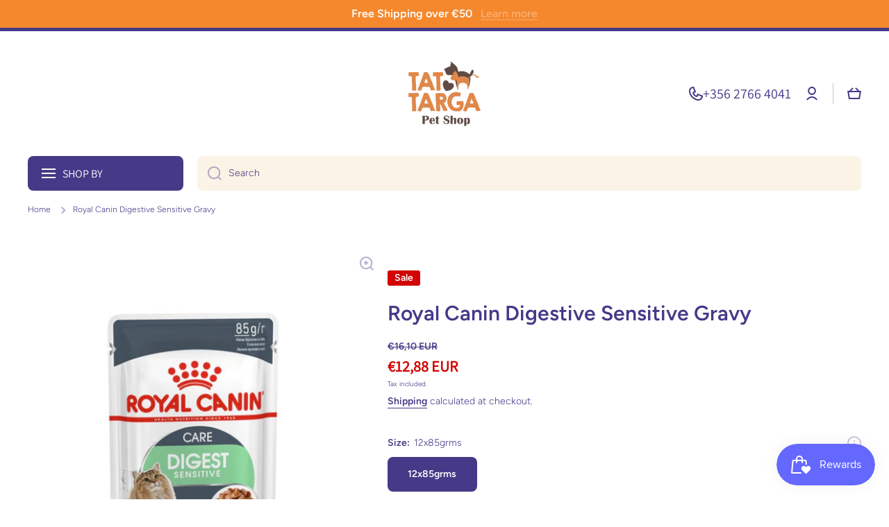

--- FILE ---
content_type: text/html; charset=utf-8
request_url: https://targapetshop.com/products/royal-canin-digestive-sensitive-gravy
body_size: 61294
content:
<!doctype html>
<html class="no-js" lang="en" data-role="main">
  <head>
    <meta charset="utf-8">
    <meta http-equiv="X-UA-Compatible" content="IE=edge">
    <meta name="viewport" content="width=device-width,initial-scale=1">
    <meta name="theme-color" content="">
    <link rel="canonical" href="https://targapetshop.com/products/royal-canin-digestive-sensitive-gravy">
    <link rel="preconnect" href="https://cdn.shopify.com" crossorigin><link rel="icon" type="image/png" href="//targapetshop.com/cdn/shop/files/Targa_Pet_Shop.png?crop=center&height=32&v=1613711943&width=32"><link rel="preconnect" href="https://fonts.shopifycdn.com" crossorigin><link rel="preconnect" href="https://fonts.shopifycdn.com" crossorigin><title>
      Royal Canin Digestive Sensitive Gravy
 &ndash; Tat-Targa Pet Shop</title>

    
      <meta name="description" content="Royal Canin Digestive Sensitive Gravy is available online with fast delivery at Targa Pet Shop. Come in and browse all of our available products available!">
    

    

<meta property="og:site_name" content="Tat-Targa Pet Shop">
<meta property="og:url" content="https://targapetshop.com/products/royal-canin-digestive-sensitive-gravy">
<meta property="og:title" content="Royal Canin Digestive Sensitive Gravy">
<meta property="og:type" content="product">
<meta property="og:description" content="Royal Canin Digestive Sensitive Gravy is available online with fast delivery at Targa Pet Shop. Come in and browse all of our available products available!"><meta property="og:image" content="http://targapetshop.com/cdn/shop/products/RoyalCaninDigestiveSensitiveGravyTargaPetShop.png?v=1619949465">
  <meta property="og:image:secure_url" content="https://targapetshop.com/cdn/shop/products/RoyalCaninDigestiveSensitiveGravyTargaPetShop.png?v=1619949465">
  <meta property="og:image:width" content="2048">
  <meta property="og:image:height" content="2048"><meta property="og:price:amount" content="12,88">
  <meta property="og:price:currency" content="EUR"><meta name="twitter:card" content="summary_large_image">
<meta name="twitter:title" content="Royal Canin Digestive Sensitive Gravy">
<meta name="twitter:description" content="Royal Canin Digestive Sensitive Gravy is available online with fast delivery at Targa Pet Shop. Come in and browse all of our available products available!">

    <script async crossorigin fetchpriority="high" src="/cdn/shopifycloud/importmap-polyfill/es-modules-shim.2.4.0.js"></script>
<script src="//targapetshop.com/cdn/shop/t/19/assets/constants.js?v=58251544750838685771765620029" defer="defer"></script>
    <script src="//targapetshop.com/cdn/shop/t/19/assets/pubsub.js?v=158357773527763999511765620030" defer="defer"></script>
    <script src="//targapetshop.com/cdn/shop/t/19/assets/global.js?v=87827154047546529161765620029" defer="defer"></script>
    
    <script>window.performance && window.performance.mark && window.performance.mark('shopify.content_for_header.start');</script><meta name="google-site-verification" content="L42RwGE480bd9SXYel_kd1FGgWHtROnIpBtf2OMWREI">
<meta id="shopify-digital-wallet" name="shopify-digital-wallet" content="/28632219727/digital_wallets/dialog">
<meta name="shopify-checkout-api-token" content="3c4d85ea383ada986ef026e37e42f5d7">
<meta id="in-context-paypal-metadata" data-shop-id="28632219727" data-venmo-supported="false" data-environment="production" data-locale="en_US" data-paypal-v4="true" data-currency="EUR">
<link rel="alternate" type="application/json+oembed" href="https://targapetshop.com/products/royal-canin-digestive-sensitive-gravy.oembed">
<script async="async" src="/checkouts/internal/preloads.js?locale=en-MT"></script>
<script id="shopify-features" type="application/json">{"accessToken":"3c4d85ea383ada986ef026e37e42f5d7","betas":["rich-media-storefront-analytics"],"domain":"targapetshop.com","predictiveSearch":true,"shopId":28632219727,"locale":"en"}</script>
<script>var Shopify = Shopify || {};
Shopify.shop = "targapetstore1.myshopify.com";
Shopify.locale = "en";
Shopify.currency = {"active":"EUR","rate":"1.0"};
Shopify.country = "MT";
Shopify.theme = {"name":"Updated copy of New Theme","id":185419891021,"schema_name":"Minion","schema_version":"4.1.0","theme_store_id":1571,"role":"main"};
Shopify.theme.handle = "null";
Shopify.theme.style = {"id":null,"handle":null};
Shopify.cdnHost = "targapetshop.com/cdn";
Shopify.routes = Shopify.routes || {};
Shopify.routes.root = "/";</script>
<script type="module">!function(o){(o.Shopify=o.Shopify||{}).modules=!0}(window);</script>
<script>!function(o){function n(){var o=[];function n(){o.push(Array.prototype.slice.apply(arguments))}return n.q=o,n}var t=o.Shopify=o.Shopify||{};t.loadFeatures=n(),t.autoloadFeatures=n()}(window);</script>
<script id="shop-js-analytics" type="application/json">{"pageType":"product"}</script>
<script defer="defer" async type="module" src="//targapetshop.com/cdn/shopifycloud/shop-js/modules/v2/client.init-shop-cart-sync_DtuiiIyl.en.esm.js"></script>
<script defer="defer" async type="module" src="//targapetshop.com/cdn/shopifycloud/shop-js/modules/v2/chunk.common_CUHEfi5Q.esm.js"></script>
<script type="module">
  await import("//targapetshop.com/cdn/shopifycloud/shop-js/modules/v2/client.init-shop-cart-sync_DtuiiIyl.en.esm.js");
await import("//targapetshop.com/cdn/shopifycloud/shop-js/modules/v2/chunk.common_CUHEfi5Q.esm.js");

  window.Shopify.SignInWithShop?.initShopCartSync?.({"fedCMEnabled":true,"windoidEnabled":true});

</script>
<script>(function() {
  var isLoaded = false;
  function asyncLoad() {
    if (isLoaded) return;
    isLoaded = true;
    var urls = ["https:\/\/cdn-loyalty.yotpo.com\/loader\/khUNkVrV4N4enNuunC8fZQ.js?shop=targapetstore1.myshopify.com","https:\/\/cdn-bundler.nice-team.net\/app\/js\/bundler.js?shop=targapetstore1.myshopify.com"];
    for (var i = 0; i < urls.length; i++) {
      var s = document.createElement('script');
      s.type = 'text/javascript';
      s.async = true;
      s.src = urls[i];
      var x = document.getElementsByTagName('script')[0];
      x.parentNode.insertBefore(s, x);
    }
  };
  if(window.attachEvent) {
    window.attachEvent('onload', asyncLoad);
  } else {
    window.addEventListener('load', asyncLoad, false);
  }
})();</script>
<script id="__st">var __st={"a":28632219727,"offset":3600,"reqid":"484fad4a-28be-488c-bdb7-642a1525f390-1766253698","pageurl":"targapetshop.com\/products\/royal-canin-digestive-sensitive-gravy","u":"32777f38a329","p":"product","rtyp":"product","rid":6664318877867};</script>
<script>window.ShopifyPaypalV4VisibilityTracking = true;</script>
<script id="captcha-bootstrap">!function(){'use strict';const t='contact',e='account',n='new_comment',o=[[t,t],['blogs',n],['comments',n],[t,'customer']],c=[[e,'customer_login'],[e,'guest_login'],[e,'recover_customer_password'],[e,'create_customer']],r=t=>t.map((([t,e])=>`form[action*='/${t}']:not([data-nocaptcha='true']) input[name='form_type'][value='${e}']`)).join(','),a=t=>()=>t?[...document.querySelectorAll(t)].map((t=>t.form)):[];function s(){const t=[...o],e=r(t);return a(e)}const i='password',u='form_key',d=['recaptcha-v3-token','g-recaptcha-response','h-captcha-response',i],f=()=>{try{return window.sessionStorage}catch{return}},m='__shopify_v',_=t=>t.elements[u];function p(t,e,n=!1){try{const o=window.sessionStorage,c=JSON.parse(o.getItem(e)),{data:r}=function(t){const{data:e,action:n}=t;return t[m]||n?{data:e,action:n}:{data:t,action:n}}(c);for(const[e,n]of Object.entries(r))t.elements[e]&&(t.elements[e].value=n);n&&o.removeItem(e)}catch(o){console.error('form repopulation failed',{error:o})}}const l='form_type',E='cptcha';function T(t){t.dataset[E]=!0}const w=window,h=w.document,L='Shopify',v='ce_forms',y='captcha';let A=!1;((t,e)=>{const n=(g='f06e6c50-85a8-45c8-87d0-21a2b65856fe',I='https://cdn.shopify.com/shopifycloud/storefront-forms-hcaptcha/ce_storefront_forms_captcha_hcaptcha.v1.5.2.iife.js',D={infoText:'Protected by hCaptcha',privacyText:'Privacy',termsText:'Terms'},(t,e,n)=>{const o=w[L][v],c=o.bindForm;if(c)return c(t,g,e,D).then(n);var r;o.q.push([[t,g,e,D],n]),r=I,A||(h.body.append(Object.assign(h.createElement('script'),{id:'captcha-provider',async:!0,src:r})),A=!0)});var g,I,D;w[L]=w[L]||{},w[L][v]=w[L][v]||{},w[L][v].q=[],w[L][y]=w[L][y]||{},w[L][y].protect=function(t,e){n(t,void 0,e),T(t)},Object.freeze(w[L][y]),function(t,e,n,w,h,L){const[v,y,A,g]=function(t,e,n){const i=e?o:[],u=t?c:[],d=[...i,...u],f=r(d),m=r(i),_=r(d.filter((([t,e])=>n.includes(e))));return[a(f),a(m),a(_),s()]}(w,h,L),I=t=>{const e=t.target;return e instanceof HTMLFormElement?e:e&&e.form},D=t=>v().includes(t);t.addEventListener('submit',(t=>{const e=I(t);if(!e)return;const n=D(e)&&!e.dataset.hcaptchaBound&&!e.dataset.recaptchaBound,o=_(e),c=g().includes(e)&&(!o||!o.value);(n||c)&&t.preventDefault(),c&&!n&&(function(t){try{if(!f())return;!function(t){const e=f();if(!e)return;const n=_(t);if(!n)return;const o=n.value;o&&e.removeItem(o)}(t);const e=Array.from(Array(32),(()=>Math.random().toString(36)[2])).join('');!function(t,e){_(t)||t.append(Object.assign(document.createElement('input'),{type:'hidden',name:u})),t.elements[u].value=e}(t,e),function(t,e){const n=f();if(!n)return;const o=[...t.querySelectorAll(`input[type='${i}']`)].map((({name:t})=>t)),c=[...d,...o],r={};for(const[a,s]of new FormData(t).entries())c.includes(a)||(r[a]=s);n.setItem(e,JSON.stringify({[m]:1,action:t.action,data:r}))}(t,e)}catch(e){console.error('failed to persist form',e)}}(e),e.submit())}));const S=(t,e)=>{t&&!t.dataset[E]&&(n(t,e.some((e=>e===t))),T(t))};for(const o of['focusin','change'])t.addEventListener(o,(t=>{const e=I(t);D(e)&&S(e,y())}));const B=e.get('form_key'),M=e.get(l),P=B&&M;t.addEventListener('DOMContentLoaded',(()=>{const t=y();if(P)for(const e of t)e.elements[l].value===M&&p(e,B);[...new Set([...A(),...v().filter((t=>'true'===t.dataset.shopifyCaptcha))])].forEach((e=>S(e,t)))}))}(h,new URLSearchParams(w.location.search),n,t,e,['guest_login'])})(!0,!0)}();</script>
<script integrity="sha256-4kQ18oKyAcykRKYeNunJcIwy7WH5gtpwJnB7kiuLZ1E=" data-source-attribution="shopify.loadfeatures" defer="defer" src="//targapetshop.com/cdn/shopifycloud/storefront/assets/storefront/load_feature-a0a9edcb.js" crossorigin="anonymous"></script>
<script data-source-attribution="shopify.dynamic_checkout.dynamic.init">var Shopify=Shopify||{};Shopify.PaymentButton=Shopify.PaymentButton||{isStorefrontPortableWallets:!0,init:function(){window.Shopify.PaymentButton.init=function(){};var t=document.createElement("script");t.src="https://targapetshop.com/cdn/shopifycloud/portable-wallets/latest/portable-wallets.en.js",t.type="module",document.head.appendChild(t)}};
</script>
<script data-source-attribution="shopify.dynamic_checkout.buyer_consent">
  function portableWalletsHideBuyerConsent(e){var t=document.getElementById("shopify-buyer-consent"),n=document.getElementById("shopify-subscription-policy-button");t&&n&&(t.classList.add("hidden"),t.setAttribute("aria-hidden","true"),n.removeEventListener("click",e))}function portableWalletsShowBuyerConsent(e){var t=document.getElementById("shopify-buyer-consent"),n=document.getElementById("shopify-subscription-policy-button");t&&n&&(t.classList.remove("hidden"),t.removeAttribute("aria-hidden"),n.addEventListener("click",e))}window.Shopify?.PaymentButton&&(window.Shopify.PaymentButton.hideBuyerConsent=portableWalletsHideBuyerConsent,window.Shopify.PaymentButton.showBuyerConsent=portableWalletsShowBuyerConsent);
</script>
<script>
  function portableWalletsCleanup(e){e&&e.src&&console.error("Failed to load portable wallets script "+e.src);var t=document.querySelectorAll("shopify-accelerated-checkout .shopify-payment-button__skeleton, shopify-accelerated-checkout-cart .wallet-cart-button__skeleton"),e=document.getElementById("shopify-buyer-consent");for(let e=0;e<t.length;e++)t[e].remove();e&&e.remove()}function portableWalletsNotLoadedAsModule(e){e instanceof ErrorEvent&&"string"==typeof e.message&&e.message.includes("import.meta")&&"string"==typeof e.filename&&e.filename.includes("portable-wallets")&&(window.removeEventListener("error",portableWalletsNotLoadedAsModule),window.Shopify.PaymentButton.failedToLoad=e,"loading"===document.readyState?document.addEventListener("DOMContentLoaded",window.Shopify.PaymentButton.init):window.Shopify.PaymentButton.init())}window.addEventListener("error",portableWalletsNotLoadedAsModule);
</script>

<script type="module" src="https://targapetshop.com/cdn/shopifycloud/portable-wallets/latest/portable-wallets.en.js" onError="portableWalletsCleanup(this)" crossorigin="anonymous"></script>
<script nomodule>
  document.addEventListener("DOMContentLoaded", portableWalletsCleanup);
</script>

<link id="shopify-accelerated-checkout-styles" rel="stylesheet" media="screen" href="https://targapetshop.com/cdn/shopifycloud/portable-wallets/latest/accelerated-checkout-backwards-compat.css" crossorigin="anonymous">
<style id="shopify-accelerated-checkout-cart">
        #shopify-buyer-consent {
  margin-top: 1em;
  display: inline-block;
  width: 100%;
}

#shopify-buyer-consent.hidden {
  display: none;
}

#shopify-subscription-policy-button {
  background: none;
  border: none;
  padding: 0;
  text-decoration: underline;
  font-size: inherit;
  cursor: pointer;
}

#shopify-subscription-policy-button::before {
  box-shadow: none;
}

      </style>
<script id="sections-script" data-sections="main-product,footer" defer="defer" src="//targapetshop.com/cdn/shop/t/19/compiled_assets/scripts.js?18312"></script>
<script>window.performance && window.performance.mark && window.performance.mark('shopify.content_for_header.end');</script>

    
    <style data-shopify>    
      @font-face {
  font-family: Figtree;
  font-weight: 300;
  font-style: normal;
  font-display: swap;
  src: url("//targapetshop.com/cdn/fonts/figtree/figtree_n3.e4cc0323f8b9feb279bf6ced9d868d88ce80289f.woff2") format("woff2"),
       url("//targapetshop.com/cdn/fonts/figtree/figtree_n3.db79ac3fb83d054d99bd79fccf8e8782b5cf449e.woff") format("woff");
}

@font-face {
  font-family: Figtree;
  font-weight: 600;
  font-style: normal;
  font-display: swap;
  src: url("//targapetshop.com/cdn/fonts/figtree/figtree_n6.9d1ea52bb49a0a86cfd1b0383d00f83d3fcc14de.woff2") format("woff2"),
       url("//targapetshop.com/cdn/fonts/figtree/figtree_n6.f0fcdea525a0e47b2ae4ab645832a8e8a96d31d3.woff") format("woff");
}

@font-face {
  font-family: Figtree;
  font-weight: 300;
  font-style: italic;
  font-display: swap;
  src: url("//targapetshop.com/cdn/fonts/figtree/figtree_i3.914abbe7a583759f0a18bf02652c9ee1f4bb1c6d.woff2") format("woff2"),
       url("//targapetshop.com/cdn/fonts/figtree/figtree_i3.3d7354f07ddb3c61082efcb69896c65d6c00d9fa.woff") format("woff");
}

      @font-face {
  font-family: Figtree;
  font-weight: 600;
  font-style: italic;
  font-display: swap;
  src: url("//targapetshop.com/cdn/fonts/figtree/figtree_i6.702baae75738b446cfbed6ac0d60cab7b21e61ba.woff2") format("woff2"),
       url("//targapetshop.com/cdn/fonts/figtree/figtree_i6.6b8dc40d16c9905d29525156e284509f871ce8f9.woff") format("woff");
}

      @font-face {
  font-family: Figtree;
  font-weight: 600;
  font-style: normal;
  font-display: swap;
  src: url("//targapetshop.com/cdn/fonts/figtree/figtree_n6.9d1ea52bb49a0a86cfd1b0383d00f83d3fcc14de.woff2") format("woff2"),
       url("//targapetshop.com/cdn/fonts/figtree/figtree_n6.f0fcdea525a0e47b2ae4ab645832a8e8a96d31d3.woff") format("woff");
}

      @font-face {
  font-family: Assistant;
  font-weight: 400;
  font-style: normal;
  font-display: swap;
  src: url("//targapetshop.com/cdn/fonts/assistant/assistant_n4.9120912a469cad1cc292572851508ca49d12e768.woff2") format("woff2"),
       url("//targapetshop.com/cdn/fonts/assistant/assistant_n4.6e9875ce64e0fefcd3f4446b7ec9036b3ddd2985.woff") format("woff");
}

    
      :root {
    	--duration-short: .2s;
        --duration-medium: .3s;
    	--duration-large: .5s;
    	--animation-bezier: ease;
    	--zoom-animation-bezier: cubic-bezier(.15,.75,.5,1);
    
        --animation-type: cubic-bezier(0, 0, 0.3, 1);
        --animation-time: .5s;

        --product-thumbnail_move-up: 0.35s;
        --product-thumbnail_move-up_type: linear;
        --product-thumbnail-button_opacity_hover: 0.15s;
        --product-thumbnail-button_opacity_over: 0.3s;
        --product-thumbnail-button_opacity_type: linear;
        --product-thumbnail-button_move: 0.35s;
        --product-thumbnail-button_move_type: linear;

        --font-heading-family: Figtree, sans-serif;
        --font-heading-style: normal;
        --font-heading-weight: 600;
        --font-heading-family-2: Assistant, sans-serif;
        --font-heading-style-2: normal;
        --font-heading-weight-2: 400;
    
        --font-body-family: Figtree, sans-serif;
        --font-body-style: normal;
        --font-body-weight: 300;
        --font-body-bold-weight: 600;
        --font-button-weight: 600;
    
    	  --font-heading-scale: 1.0;
        --font-heading-scale-2: 1.0;
        --font-body-scale: 1.0;
    
        --font-body-size: calc(16px * var(--font-body-scale));
        --font-body-line-height: 130%;
        --font-body2-size: calc(14px * var(--font-body-scale));
        --font-body2-line-height: 130%;
        --font-body3-size: calc(12px * var(--font-body-scale));
        --font-body3-line-height: 130%;
        --font-body4-size: calc(10px * var(--font-body-scale));
        --font-body4-line-height: 130%;

        --color-body-background: #ffffff;
        --color-secondary-background: #fbf3e6;
      	--color-section-background: var(--color-secondary-background);--color-simple-dropdown: #ffffff;
        --color-vertical-menu-dropdown: #ffffff;

        --color-base:#463988;
    	  --color-base-rgb: 70, 57, 136;
        --color-accent:#c6bdfc;
        --color-subheading: var(--color-accent);
        --color-text-link:#f5882d;

        --color-price: #463988;
        --color-old-price: #d20404;
        --color-lines-borders: rgba(70, 57, 136, 0.3);
        --color-input-background: #fbf3e6;
        --color-input-text: #463988;
        --color-input-background-active: var(--color-body-background);
        --opacity-icons: 0.4;

    	  --mobile-focus-color: rgba(70, 57, 136, 0.04);

    	  --shadow: 0px 4px 20px rgba(22, 19, 69, 0.13);
        --card-price-size: calc(16px * var(--font-heading-scale));--auto-text-color-button-light:#ffffff;
    	--auto-text-color-button-dark:var(--color-base);
    	--auto-input-color-active-border-light: rgba(255,255,255,0.3);
    	--auto-input-color-active-border-dark:rgba(var(--color-base-rgb),0.3);--auto-text-color-input-light:#ffffff;
    	--auto-text-color-input-dark:var(--color-input-text);--auto-text-color-accent: 
var(--color-base)
;--auto-text-color--with-base-color: #ffffff;--radius: 8px;
    	--radius-input: 8px;
    	--radius-button: 8px;
    	--radius-badge:3px;
    	--radius-checkbox:4px;
        --radius-menu: 8px;

        --color-badge-1:#d20404;--color-badge-1-text: var(--auto-text-color-button-light);--color-badge-2:#f5882d;--color-badge-2-text: var(--auto-text-color-button-dark);--color-badge-3:#463988;--color-badge-3-text: var(--auto-text-color-button-light);--color-free-delivery-bar: #99D5CF;
      
    	--color-error: #d20404;
    
        --form_field-height: 50px;
        
        --page-width: 1300px;
        --page-padding: 20px;
        --page-padding-tablet: 20px;
        --page-padding-phone: 20px;

        --sections-top-spacing:100px;
    	--sections-top-spacing-mobile:80px;
		--sections-top-spacing--medium:80px;
    	--sections-top-spacing--medium-mobile:60px;
		--sections-top-spacing--small:40px;
    	--sections-top-spacing--small-mobile:40px;

        --padding1: 10px;
        --padding2: 20px;
        --padding3: 30px;
        --padding4: 40px;
    	--padding5: 60px;
        --padding-auto: 20px;
      }

      *,
      *::before,
      *::after {
      	box-sizing: border-box;
      }
      html {
        box-sizing: border-box;
        height: 100%;
     	-webkit-tap-highlight-color: transparent;
    	scroll-behavior: smooth;
      }
      body {
        display: grid;
        grid-template-rows: auto auto 1fr auto;
        grid-template-columns: 100%;
        min-height: 100%;
        margin: 0;
        font-size: var(--font-body-size);
        line-height: var(--font-body-line-height);
        color: var(--color-base);
    	background: var(--color-body-background);
        font-family: var(--font-body-family);
        font-style: var(--font-body-style);
        font-weight: var(--font-body-weight);
        -webkit-text-size-adjust: none;
    	text-size-adjust: none;
    	overflow-x: hidden;
      }.btn,
      .btn-color{
        --background: var(--color-accent);--color: var(--auto-text-color-button-dark);
    	--fill: var(--auto-text-color-button-dark);}.btn--secondary{
        --background: var(--color-base);--color: var(--auto-text-color-button-light);
    	--fill: var(--auto-text-color-button-light);}.btn.checkout-button-color,
      .btn.product-form__submit,
      .btn.btn--add-to-cart{
        --background: #009688;--color: var(--auto-text-color-button-light);
    	--fill: var(--auto-text-color-button-light);}.btn.btn-quickview-color{
        --background: #FFFFFF;--color: var(--auto-text-color-button-dark);
    	--fill: var(--auto-text-color-button-dark);}

      
    
    .visually-hidden {
      position: absolute!important;
      overflow: hidden;
      margin: -1px;
      border: 0;
      clip: rect(0 0 0 0);
      word-wrap: normal!important;
    }
    .visually-hidden:not(:focus),
    .visually-hidden:not(:focus-visible){
      width: 1px;
      height: 1px;
      padding: 0;
    }
    .announcement-bar{
      opacity:0;
    }
    .popup-modal{
      display: none;
    }.js #MainContent{
      opacity:0;
      transition: opacity 1s var(--animation-bezier);
    }
    .js.dom-loaded #MainContent{
      opacity:1;
    }</style>

    <link href="//targapetshop.com/cdn/shop/t/19/assets/base.css?v=13293566689541267061765621788" rel="stylesheet" type="text/css" media="all" />
    
<link rel="preload" as="font" href="//targapetshop.com/cdn/fonts/figtree/figtree_n3.e4cc0323f8b9feb279bf6ced9d868d88ce80289f.woff2" type="font/woff2" crossorigin><link rel="preload" as="font" href="//targapetshop.com/cdn/fonts/figtree/figtree_n6.9d1ea52bb49a0a86cfd1b0383d00f83d3fcc14de.woff2" type="font/woff2" crossorigin><link rel="preload" as="font" href="//targapetshop.com/cdn/fonts/assistant/assistant_n4.9120912a469cad1cc292572851508ca49d12e768.woff2" type="font/woff2" crossorigin><link rel="stylesheet" href="//targapetshop.com/cdn/shop/t/19/assets/component-predictive-search.css?v=94864108147250248381765620029" media="print" onload="this.media='all'"><script>
      document.documentElement.className = document.documentElement.className.replace('no-js', 'js');
      if (Shopify.designMode) {
        document.documentElement.classList.add('shopify-design-mode');
      }
      document.addEventListener("DOMContentLoaded", function(event) {
        document.documentElement.classList.add('dom-loaded');
        setTimeout(function(){document.querySelector('footer').classList.add('footer-loaded')}, 700);
      });
    </script>

    <script type="importmap">
      {
        "imports": {
          "@theme/module-count-up": "//targapetshop.com/cdn/shop/t/19/assets/module-count-up.js?v=145688113582371974871765620030",
          "@theme/countUp": "//targapetshop.com/cdn/shop/t/19/assets/countUp.min.js?v=126911781188379878681765620029"
        }
      }
    </script>
  <script src="https://cdn.shopify.com/extensions/23f531f2-0b08-4db5-8b3e-aa0037d94620/forms-2279/assets/shopify-forms-loader.js" type="text/javascript" defer="defer"></script>
<script src="https://cdn.shopify.com/extensions/019b3736-47b2-77be-a0b4-f5e4755f1334/smile-io-262/assets/smile-loader.js" type="text/javascript" defer="defer"></script>
<link href="https://monorail-edge.shopifysvc.com" rel="dns-prefetch">
<script>(function(){if ("sendBeacon" in navigator && "performance" in window) {try {var session_token_from_headers = performance.getEntriesByType('navigation')[0].serverTiming.find(x => x.name == '_s').description;} catch {var session_token_from_headers = undefined;}var session_cookie_matches = document.cookie.match(/_shopify_s=([^;]*)/);var session_token_from_cookie = session_cookie_matches && session_cookie_matches.length === 2 ? session_cookie_matches[1] : "";var session_token = session_token_from_headers || session_token_from_cookie || "";function handle_abandonment_event(e) {var entries = performance.getEntries().filter(function(entry) {return /monorail-edge.shopifysvc.com/.test(entry.name);});if (!window.abandonment_tracked && entries.length === 0) {window.abandonment_tracked = true;var currentMs = Date.now();var navigation_start = performance.timing.navigationStart;var payload = {shop_id: 28632219727,url: window.location.href,navigation_start,duration: currentMs - navigation_start,session_token,page_type: "product"};window.navigator.sendBeacon("https://monorail-edge.shopifysvc.com/v1/produce", JSON.stringify({schema_id: "online_store_buyer_site_abandonment/1.1",payload: payload,metadata: {event_created_at_ms: currentMs,event_sent_at_ms: currentMs}}));}}window.addEventListener('pagehide', handle_abandonment_event);}}());</script>
<script id="web-pixels-manager-setup">(function e(e,d,r,n,o){if(void 0===o&&(o={}),!Boolean(null===(a=null===(i=window.Shopify)||void 0===i?void 0:i.analytics)||void 0===a?void 0:a.replayQueue)){var i,a;window.Shopify=window.Shopify||{};var t=window.Shopify;t.analytics=t.analytics||{};var s=t.analytics;s.replayQueue=[],s.publish=function(e,d,r){return s.replayQueue.push([e,d,r]),!0};try{self.performance.mark("wpm:start")}catch(e){}var l=function(){var e={modern:/Edge?\/(1{2}[4-9]|1[2-9]\d|[2-9]\d{2}|\d{4,})\.\d+(\.\d+|)|Firefox\/(1{2}[4-9]|1[2-9]\d|[2-9]\d{2}|\d{4,})\.\d+(\.\d+|)|Chrom(ium|e)\/(9{2}|\d{3,})\.\d+(\.\d+|)|(Maci|X1{2}).+ Version\/(15\.\d+|(1[6-9]|[2-9]\d|\d{3,})\.\d+)([,.]\d+|)( \(\w+\)|)( Mobile\/\w+|) Safari\/|Chrome.+OPR\/(9{2}|\d{3,})\.\d+\.\d+|(CPU[ +]OS|iPhone[ +]OS|CPU[ +]iPhone|CPU IPhone OS|CPU iPad OS)[ +]+(15[._]\d+|(1[6-9]|[2-9]\d|\d{3,})[._]\d+)([._]\d+|)|Android:?[ /-](13[3-9]|1[4-9]\d|[2-9]\d{2}|\d{4,})(\.\d+|)(\.\d+|)|Android.+Firefox\/(13[5-9]|1[4-9]\d|[2-9]\d{2}|\d{4,})\.\d+(\.\d+|)|Android.+Chrom(ium|e)\/(13[3-9]|1[4-9]\d|[2-9]\d{2}|\d{4,})\.\d+(\.\d+|)|SamsungBrowser\/([2-9]\d|\d{3,})\.\d+/,legacy:/Edge?\/(1[6-9]|[2-9]\d|\d{3,})\.\d+(\.\d+|)|Firefox\/(5[4-9]|[6-9]\d|\d{3,})\.\d+(\.\d+|)|Chrom(ium|e)\/(5[1-9]|[6-9]\d|\d{3,})\.\d+(\.\d+|)([\d.]+$|.*Safari\/(?![\d.]+ Edge\/[\d.]+$))|(Maci|X1{2}).+ Version\/(10\.\d+|(1[1-9]|[2-9]\d|\d{3,})\.\d+)([,.]\d+|)( \(\w+\)|)( Mobile\/\w+|) Safari\/|Chrome.+OPR\/(3[89]|[4-9]\d|\d{3,})\.\d+\.\d+|(CPU[ +]OS|iPhone[ +]OS|CPU[ +]iPhone|CPU IPhone OS|CPU iPad OS)[ +]+(10[._]\d+|(1[1-9]|[2-9]\d|\d{3,})[._]\d+)([._]\d+|)|Android:?[ /-](13[3-9]|1[4-9]\d|[2-9]\d{2}|\d{4,})(\.\d+|)(\.\d+|)|Mobile Safari.+OPR\/([89]\d|\d{3,})\.\d+\.\d+|Android.+Firefox\/(13[5-9]|1[4-9]\d|[2-9]\d{2}|\d{4,})\.\d+(\.\d+|)|Android.+Chrom(ium|e)\/(13[3-9]|1[4-9]\d|[2-9]\d{2}|\d{4,})\.\d+(\.\d+|)|Android.+(UC? ?Browser|UCWEB|U3)[ /]?(15\.([5-9]|\d{2,})|(1[6-9]|[2-9]\d|\d{3,})\.\d+)\.\d+|SamsungBrowser\/(5\.\d+|([6-9]|\d{2,})\.\d+)|Android.+MQ{2}Browser\/(14(\.(9|\d{2,})|)|(1[5-9]|[2-9]\d|\d{3,})(\.\d+|))(\.\d+|)|K[Aa][Ii]OS\/(3\.\d+|([4-9]|\d{2,})\.\d+)(\.\d+|)/},d=e.modern,r=e.legacy,n=navigator.userAgent;return n.match(d)?"modern":n.match(r)?"legacy":"unknown"}(),u="modern"===l?"modern":"legacy",c=(null!=n?n:{modern:"",legacy:""})[u],f=function(e){return[e.baseUrl,"/wpm","/b",e.hashVersion,"modern"===e.buildTarget?"m":"l",".js"].join("")}({baseUrl:d,hashVersion:r,buildTarget:u}),m=function(e){var d=e.version,r=e.bundleTarget,n=e.surface,o=e.pageUrl,i=e.monorailEndpoint;return{emit:function(e){var a=e.status,t=e.errorMsg,s=(new Date).getTime(),l=JSON.stringify({metadata:{event_sent_at_ms:s},events:[{schema_id:"web_pixels_manager_load/3.1",payload:{version:d,bundle_target:r,page_url:o,status:a,surface:n,error_msg:t},metadata:{event_created_at_ms:s}}]});if(!i)return console&&console.warn&&console.warn("[Web Pixels Manager] No Monorail endpoint provided, skipping logging."),!1;try{return self.navigator.sendBeacon.bind(self.navigator)(i,l)}catch(e){}var u=new XMLHttpRequest;try{return u.open("POST",i,!0),u.setRequestHeader("Content-Type","text/plain"),u.send(l),!0}catch(e){return console&&console.warn&&console.warn("[Web Pixels Manager] Got an unhandled error while logging to Monorail."),!1}}}}({version:r,bundleTarget:l,surface:e.surface,pageUrl:self.location.href,monorailEndpoint:e.monorailEndpoint});try{o.browserTarget=l,function(e){var d=e.src,r=e.async,n=void 0===r||r,o=e.onload,i=e.onerror,a=e.sri,t=e.scriptDataAttributes,s=void 0===t?{}:t,l=document.createElement("script"),u=document.querySelector("head"),c=document.querySelector("body");if(l.async=n,l.src=d,a&&(l.integrity=a,l.crossOrigin="anonymous"),s)for(var f in s)if(Object.prototype.hasOwnProperty.call(s,f))try{l.dataset[f]=s[f]}catch(e){}if(o&&l.addEventListener("load",o),i&&l.addEventListener("error",i),u)u.appendChild(l);else{if(!c)throw new Error("Did not find a head or body element to append the script");c.appendChild(l)}}({src:f,async:!0,onload:function(){if(!function(){var e,d;return Boolean(null===(d=null===(e=window.Shopify)||void 0===e?void 0:e.analytics)||void 0===d?void 0:d.initialized)}()){var d=window.webPixelsManager.init(e)||void 0;if(d){var r=window.Shopify.analytics;r.replayQueue.forEach((function(e){var r=e[0],n=e[1],o=e[2];d.publishCustomEvent(r,n,o)})),r.replayQueue=[],r.publish=d.publishCustomEvent,r.visitor=d.visitor,r.initialized=!0}}},onerror:function(){return m.emit({status:"failed",errorMsg:"".concat(f," has failed to load")})},sri:function(e){var d=/^sha384-[A-Za-z0-9+/=]+$/;return"string"==typeof e&&d.test(e)}(c)?c:"",scriptDataAttributes:o}),m.emit({status:"loading"})}catch(e){m.emit({status:"failed",errorMsg:(null==e?void 0:e.message)||"Unknown error"})}}})({shopId: 28632219727,storefrontBaseUrl: "https://targapetshop.com",extensionsBaseUrl: "https://extensions.shopifycdn.com/cdn/shopifycloud/web-pixels-manager",monorailEndpoint: "https://monorail-edge.shopifysvc.com/unstable/produce_batch",surface: "storefront-renderer",enabledBetaFlags: ["2dca8a86"],webPixelsConfigList: [{"id":"912425293","configuration":"{\"config\":\"{\\\"pixel_id\\\":\\\"G-WTP483BPX2\\\",\\\"target_country\\\":\\\"IT\\\",\\\"gtag_events\\\":[{\\\"type\\\":\\\"search\\\",\\\"action_label\\\":[\\\"G-WTP483BPX2\\\",\\\"AW-879375641\\\/VHwFCIWPp9QBEJnqqKMD\\\"]},{\\\"type\\\":\\\"begin_checkout\\\",\\\"action_label\\\":[\\\"G-WTP483BPX2\\\",\\\"AW-879375641\\\/MPKyCIKPp9QBEJnqqKMD\\\"]},{\\\"type\\\":\\\"view_item\\\",\\\"action_label\\\":[\\\"G-WTP483BPX2\\\",\\\"AW-879375641\\\/isW4CPyOp9QBEJnqqKMD\\\",\\\"MC-3DJ0HQQJSK\\\"]},{\\\"type\\\":\\\"purchase\\\",\\\"action_label\\\":[\\\"G-WTP483BPX2\\\",\\\"AW-879375641\\\/MWmgCPmOp9QBEJnqqKMD\\\",\\\"MC-3DJ0HQQJSK\\\"]},{\\\"type\\\":\\\"page_view\\\",\\\"action_label\\\":[\\\"G-WTP483BPX2\\\",\\\"AW-879375641\\\/nperCPaOp9QBEJnqqKMD\\\",\\\"MC-3DJ0HQQJSK\\\"]},{\\\"type\\\":\\\"add_payment_info\\\",\\\"action_label\\\":[\\\"G-WTP483BPX2\\\",\\\"AW-879375641\\\/ut1ZCIiPp9QBEJnqqKMD\\\"]},{\\\"type\\\":\\\"add_to_cart\\\",\\\"action_label\\\":[\\\"G-WTP483BPX2\\\",\\\"AW-879375641\\\/uu_YCP-Op9QBEJnqqKMD\\\"]}],\\\"enable_monitoring_mode\\\":false}\"}","eventPayloadVersion":"v1","runtimeContext":"OPEN","scriptVersion":"b2a88bafab3e21179ed38636efcd8a93","type":"APP","apiClientId":1780363,"privacyPurposes":[],"dataSharingAdjustments":{"protectedCustomerApprovalScopes":["read_customer_address","read_customer_email","read_customer_name","read_customer_personal_data","read_customer_phone"]}},{"id":"403243341","configuration":"{\"pixel_id\":\"1627024954476517\",\"pixel_type\":\"facebook_pixel\",\"metaapp_system_user_token\":\"-\"}","eventPayloadVersion":"v1","runtimeContext":"OPEN","scriptVersion":"ca16bc87fe92b6042fbaa3acc2fbdaa6","type":"APP","apiClientId":2329312,"privacyPurposes":["ANALYTICS","MARKETING","SALE_OF_DATA"],"dataSharingAdjustments":{"protectedCustomerApprovalScopes":["read_customer_address","read_customer_email","read_customer_name","read_customer_personal_data","read_customer_phone"]}},{"id":"108167501","configuration":"{\"measurementIds\":\"G-WTP483BPX2,G-WTP483BPX2\"}","eventPayloadVersion":"v1","runtimeContext":"STRICT","scriptVersion":"7aaae93c56736e9df275e05ad7cdcadf","type":"APP","apiClientId":3542712321,"privacyPurposes":["ANALYTICS","MARKETING","SALE_OF_DATA"],"dataSharingAdjustments":{"protectedCustomerApprovalScopes":["read_customer_address","read_customer_email","read_customer_name","read_customer_personal_data","read_customer_phone"]}},{"id":"156631373","eventPayloadVersion":"v1","runtimeContext":"LAX","scriptVersion":"1","type":"CUSTOM","privacyPurposes":["MARKETING"],"name":"Meta pixel (migrated)"},{"id":"shopify-app-pixel","configuration":"{}","eventPayloadVersion":"v1","runtimeContext":"STRICT","scriptVersion":"0450","apiClientId":"shopify-pixel","type":"APP","privacyPurposes":["ANALYTICS","MARKETING"]},{"id":"shopify-custom-pixel","eventPayloadVersion":"v1","runtimeContext":"LAX","scriptVersion":"0450","apiClientId":"shopify-pixel","type":"CUSTOM","privacyPurposes":["ANALYTICS","MARKETING"]}],isMerchantRequest: false,initData: {"shop":{"name":"Tat-Targa Pet Shop","paymentSettings":{"currencyCode":"EUR"},"myshopifyDomain":"targapetstore1.myshopify.com","countryCode":"MT","storefrontUrl":"https:\/\/targapetshop.com"},"customer":null,"cart":null,"checkout":null,"productVariants":[{"price":{"amount":12.88,"currencyCode":"EUR"},"product":{"title":"Royal Canin Digestive Sensitive Gravy","vendor":"Borg Cardona Ltd.","id":"6664318877867","untranslatedTitle":"Royal Canin Digestive Sensitive Gravy","url":"\/products\/royal-canin-digestive-sensitive-gravy","type":"Cat Food"},"id":"39763523535019","image":{"src":"\/\/targapetshop.com\/cdn\/shop\/products\/RoyalCaninDigestiveSensitiveGravyTargaPetShop.png?v=1619949465"},"sku":"9003579309568","title":"12x85grms","untranslatedTitle":"12x85grms"}],"purchasingCompany":null},},"https://targapetshop.com/cdn","1e0b1122w61c904dfpc855754am2b403ea2",{"modern":"","legacy":""},{"shopId":"28632219727","storefrontBaseUrl":"https:\/\/targapetshop.com","extensionBaseUrl":"https:\/\/extensions.shopifycdn.com\/cdn\/shopifycloud\/web-pixels-manager","surface":"storefront-renderer","enabledBetaFlags":"[\"2dca8a86\"]","isMerchantRequest":"false","hashVersion":"1e0b1122w61c904dfpc855754am2b403ea2","publish":"custom","events":"[[\"page_viewed\",{}],[\"product_viewed\",{\"productVariant\":{\"price\":{\"amount\":12.88,\"currencyCode\":\"EUR\"},\"product\":{\"title\":\"Royal Canin Digestive Sensitive Gravy\",\"vendor\":\"Borg Cardona Ltd.\",\"id\":\"6664318877867\",\"untranslatedTitle\":\"Royal Canin Digestive Sensitive Gravy\",\"url\":\"\/products\/royal-canin-digestive-sensitive-gravy\",\"type\":\"Cat Food\"},\"id\":\"39763523535019\",\"image\":{\"src\":\"\/\/targapetshop.com\/cdn\/shop\/products\/RoyalCaninDigestiveSensitiveGravyTargaPetShop.png?v=1619949465\"},\"sku\":\"9003579309568\",\"title\":\"12x85grms\",\"untranslatedTitle\":\"12x85grms\"}}]]"});</script><script>
  window.ShopifyAnalytics = window.ShopifyAnalytics || {};
  window.ShopifyAnalytics.meta = window.ShopifyAnalytics.meta || {};
  window.ShopifyAnalytics.meta.currency = 'EUR';
  var meta = {"product":{"id":6664318877867,"gid":"gid:\/\/shopify\/Product\/6664318877867","vendor":"Borg Cardona Ltd.","type":"Cat Food","variants":[{"id":39763523535019,"price":1288,"name":"Royal Canin Digestive Sensitive Gravy - 12x85grms","public_title":"12x85grms","sku":"9003579309568"}],"remote":false},"page":{"pageType":"product","resourceType":"product","resourceId":6664318877867}};
  for (var attr in meta) {
    window.ShopifyAnalytics.meta[attr] = meta[attr];
  }
</script>
<script class="analytics">
  (function () {
    var customDocumentWrite = function(content) {
      var jquery = null;

      if (window.jQuery) {
        jquery = window.jQuery;
      } else if (window.Checkout && window.Checkout.$) {
        jquery = window.Checkout.$;
      }

      if (jquery) {
        jquery('body').append(content);
      }
    };

    var hasLoggedConversion = function(token) {
      if (token) {
        return document.cookie.indexOf('loggedConversion=' + token) !== -1;
      }
      return false;
    }

    var setCookieIfConversion = function(token) {
      if (token) {
        var twoMonthsFromNow = new Date(Date.now());
        twoMonthsFromNow.setMonth(twoMonthsFromNow.getMonth() + 2);

        document.cookie = 'loggedConversion=' + token + '; expires=' + twoMonthsFromNow;
      }
    }

    var trekkie = window.ShopifyAnalytics.lib = window.trekkie = window.trekkie || [];
    if (trekkie.integrations) {
      return;
    }
    trekkie.methods = [
      'identify',
      'page',
      'ready',
      'track',
      'trackForm',
      'trackLink'
    ];
    trekkie.factory = function(method) {
      return function() {
        var args = Array.prototype.slice.call(arguments);
        args.unshift(method);
        trekkie.push(args);
        return trekkie;
      };
    };
    for (var i = 0; i < trekkie.methods.length; i++) {
      var key = trekkie.methods[i];
      trekkie[key] = trekkie.factory(key);
    }
    trekkie.load = function(config) {
      trekkie.config = config || {};
      trekkie.config.initialDocumentCookie = document.cookie;
      var first = document.getElementsByTagName('script')[0];
      var script = document.createElement('script');
      script.type = 'text/javascript';
      script.onerror = function(e) {
        var scriptFallback = document.createElement('script');
        scriptFallback.type = 'text/javascript';
        scriptFallback.onerror = function(error) {
                var Monorail = {
      produce: function produce(monorailDomain, schemaId, payload) {
        var currentMs = new Date().getTime();
        var event = {
          schema_id: schemaId,
          payload: payload,
          metadata: {
            event_created_at_ms: currentMs,
            event_sent_at_ms: currentMs
          }
        };
        return Monorail.sendRequest("https://" + monorailDomain + "/v1/produce", JSON.stringify(event));
      },
      sendRequest: function sendRequest(endpointUrl, payload) {
        // Try the sendBeacon API
        if (window && window.navigator && typeof window.navigator.sendBeacon === 'function' && typeof window.Blob === 'function' && !Monorail.isIos12()) {
          var blobData = new window.Blob([payload], {
            type: 'text/plain'
          });

          if (window.navigator.sendBeacon(endpointUrl, blobData)) {
            return true;
          } // sendBeacon was not successful

        } // XHR beacon

        var xhr = new XMLHttpRequest();

        try {
          xhr.open('POST', endpointUrl);
          xhr.setRequestHeader('Content-Type', 'text/plain');
          xhr.send(payload);
        } catch (e) {
          console.log(e);
        }

        return false;
      },
      isIos12: function isIos12() {
        return window.navigator.userAgent.lastIndexOf('iPhone; CPU iPhone OS 12_') !== -1 || window.navigator.userAgent.lastIndexOf('iPad; CPU OS 12_') !== -1;
      }
    };
    Monorail.produce('monorail-edge.shopifysvc.com',
      'trekkie_storefront_load_errors/1.1',
      {shop_id: 28632219727,
      theme_id: 185419891021,
      app_name: "storefront",
      context_url: window.location.href,
      source_url: "//targapetshop.com/cdn/s/trekkie.storefront.4b0d51228c8d1703f19d66468963c9de55bf59b0.min.js"});

        };
        scriptFallback.async = true;
        scriptFallback.src = '//targapetshop.com/cdn/s/trekkie.storefront.4b0d51228c8d1703f19d66468963c9de55bf59b0.min.js';
        first.parentNode.insertBefore(scriptFallback, first);
      };
      script.async = true;
      script.src = '//targapetshop.com/cdn/s/trekkie.storefront.4b0d51228c8d1703f19d66468963c9de55bf59b0.min.js';
      first.parentNode.insertBefore(script, first);
    };
    trekkie.load(
      {"Trekkie":{"appName":"storefront","development":false,"defaultAttributes":{"shopId":28632219727,"isMerchantRequest":null,"themeId":185419891021,"themeCityHash":"16922479982176071245","contentLanguage":"en","currency":"EUR","eventMetadataId":"06ea7c17-db7f-45c7-a0d2-a213f94b7e97"},"isServerSideCookieWritingEnabled":true,"monorailRegion":"shop_domain","enabledBetaFlags":["65f19447"]},"Session Attribution":{},"S2S":{"facebookCapiEnabled":true,"source":"trekkie-storefront-renderer","apiClientId":580111}}
    );

    var loaded = false;
    trekkie.ready(function() {
      if (loaded) return;
      loaded = true;

      window.ShopifyAnalytics.lib = window.trekkie;

      var originalDocumentWrite = document.write;
      document.write = customDocumentWrite;
      try { window.ShopifyAnalytics.merchantGoogleAnalytics.call(this); } catch(error) {};
      document.write = originalDocumentWrite;

      window.ShopifyAnalytics.lib.page(null,{"pageType":"product","resourceType":"product","resourceId":6664318877867,"shopifyEmitted":true});

      var match = window.location.pathname.match(/checkouts\/(.+)\/(thank_you|post_purchase)/)
      var token = match? match[1]: undefined;
      if (!hasLoggedConversion(token)) {
        setCookieIfConversion(token);
        window.ShopifyAnalytics.lib.track("Viewed Product",{"currency":"EUR","variantId":39763523535019,"productId":6664318877867,"productGid":"gid:\/\/shopify\/Product\/6664318877867","name":"Royal Canin Digestive Sensitive Gravy - 12x85grms","price":"12.88","sku":"9003579309568","brand":"Borg Cardona Ltd.","variant":"12x85grms","category":"Cat Food","nonInteraction":true,"remote":false},undefined,undefined,{"shopifyEmitted":true});
      window.ShopifyAnalytics.lib.track("monorail:\/\/trekkie_storefront_viewed_product\/1.1",{"currency":"EUR","variantId":39763523535019,"productId":6664318877867,"productGid":"gid:\/\/shopify\/Product\/6664318877867","name":"Royal Canin Digestive Sensitive Gravy - 12x85grms","price":"12.88","sku":"9003579309568","brand":"Borg Cardona Ltd.","variant":"12x85grms","category":"Cat Food","nonInteraction":true,"remote":false,"referer":"https:\/\/targapetshop.com\/products\/royal-canin-digestive-sensitive-gravy"});
      }
    });


        var eventsListenerScript = document.createElement('script');
        eventsListenerScript.async = true;
        eventsListenerScript.src = "//targapetshop.com/cdn/shopifycloud/storefront/assets/shop_events_listener-3da45d37.js";
        document.getElementsByTagName('head')[0].appendChild(eventsListenerScript);

})();</script>
  <script>
  if (!window.ga || (window.ga && typeof window.ga !== 'function')) {
    window.ga = function ga() {
      (window.ga.q = window.ga.q || []).push(arguments);
      if (window.Shopify && window.Shopify.analytics && typeof window.Shopify.analytics.publish === 'function') {
        window.Shopify.analytics.publish("ga_stub_called", {}, {sendTo: "google_osp_migration"});
      }
      console.error("Shopify's Google Analytics stub called with:", Array.from(arguments), "\nSee https://help.shopify.com/manual/promoting-marketing/pixels/pixel-migration#google for more information.");
    };
    if (window.Shopify && window.Shopify.analytics && typeof window.Shopify.analytics.publish === 'function') {
      window.Shopify.analytics.publish("ga_stub_initialized", {}, {sendTo: "google_osp_migration"});
    }
  }
</script>
<script
  defer
  src="https://targapetshop.com/cdn/shopifycloud/perf-kit/shopify-perf-kit-2.1.2.min.js"
  data-application="storefront-renderer"
  data-shop-id="28632219727"
  data-render-region="gcp-us-east1"
  data-page-type="product"
  data-theme-instance-id="185419891021"
  data-theme-name="Minion"
  data-theme-version="4.1.0"
  data-monorail-region="shop_domain"
  data-resource-timing-sampling-rate="10"
  data-shs="true"
  data-shs-beacon="true"
  data-shs-export-with-fetch="true"
  data-shs-logs-sample-rate="1"
  data-shs-beacon-endpoint="https://targapetshop.com/api/collect"
></script>
</head>

  <body>
    <a class="skip-to-content-link btn visually-hidden" href="#MainContent">
      Skip to content
    </a><div id="shopify-section-cart-drawer" class="shopify-section">
<link rel="stylesheet" href="//targapetshop.com/cdn/shop/t/19/assets/component-toggle.css?v=43721044168747831521765620029" media="print" onload="this.media='all'">
<link rel="stylesheet" href="//targapetshop.com/cdn/shop/t/19/assets/component-cart.css?v=142914237217871579341765620030" media="print" onload="this.media='all'">
<link rel="stylesheet" href="//targapetshop.com/cdn/shop/t/19/assets/component-cart-items.css?v=82128462277459541191765620030" media="print" onload="this.media='all'">
<link rel="stylesheet" href="//targapetshop.com/cdn/shop/t/19/assets/component-slider.css?v=127635808637959893121765620029" media="print" onload="this.media='all'">
<link rel="stylesheet" href="//targapetshop.com/cdn/shop/t/19/assets/component-cart-drawer.css?v=106009455123003073281765620029" media="print" onload="this.media='all'">
<noscript><link href="//targapetshop.com/cdn/shop/t/19/assets/component-toggle.css?v=43721044168747831521765620029" rel="stylesheet" type="text/css" media="all" /></noscript>
<noscript><link href="//targapetshop.com/cdn/shop/t/19/assets/component-cart.css?v=142914237217871579341765620030" rel="stylesheet" type="text/css" media="all" /></noscript>
<noscript><link href="//targapetshop.com/cdn/shop/t/19/assets/component-cart-items.css?v=82128462277459541191765620030" rel="stylesheet" type="text/css" media="all" /></noscript>
<noscript><link href="//targapetshop.com/cdn/shop/t/19/assets/component-slider.css?v=127635808637959893121765620029" rel="stylesheet" type="text/css" media="all" /></noscript>
<noscript><link href="//targapetshop.com/cdn/shop/t/19/assets/component-cart-drawer.css?v=106009455123003073281765620029" rel="stylesheet" type="text/css" media="all" /></noscript><script src="//targapetshop.com/cdn/shop/t/19/assets/cart.js?v=170015062437423524801765620029" defer="defer"></script>

<style>
  .cart-drawer-container {
    visibility: hidden;
  }
</style>

<cart-drawer class="cart-drawer-container is-empty">
  <div id="CartDrawer" class="cart-drawer">
    <div id="CartDrawer-Overlay"class="cart-drawer__overlay"></div>
    <drawer-inner class="drawer__inner" role="dialog" aria-modal="true" aria-label="Your cart" tabindex="-1">
      <button class="drawer__close" type="button" onclick="this.closest('cart-drawer').close()" aria-label="Close">
        <svg class="theme-icon" width="20" height="20" viewBox="0 0 20 20" fill="none" xmlns="http://www.w3.org/2000/svg">
<path d="M8.5 10.0563L2.41421 16.1421L3.82843 17.5563L9.91421 11.4706L16.1421 17.6985L17.5563 16.2843L11.3284 10.0563L17.9706 3.41421L16.5563 2L9.91421 8.64214L3.41421 2.14214L2 3.55635L8.5 10.0563Z" fill="#142C73"/>
</svg>
      </button><div class="drawer__inner-empty">
        <div class="cart-drawer__warnings center">
          <div class="cart-drawer__empty-content text-center">
            <div class="cart__warnings__icon"><svg class="theme-icon" width="20" height="20" viewBox="0 0 20 20" fill="none" xmlns="http://www.w3.org/2000/svg">
<path fill-rule="evenodd" clip-rule="evenodd" d="M8.70718 2.70718L5.41424 6.00012H14.5858L11.2928 2.70718L12.707 1.29297L17.4142 6.00012H20L18 18.0001H2L0 6.00012H2.58582L7.29297 1.29297L8.70718 2.70718ZM2.36092 8.00012L3.69425 16.0001H16.3057L17.6391 8.00012H2.36092Z" fill="#142C73"/>
</svg></div>
            <h2 class="mt20 mb0">Your cart is empty</h2>
            
            <button class="btn btn_zoom mt30 btn__animation-arrow btn__animation-arrow--left" type="button" onclick="this.closest('cart-drawer').close()" aria-label="Close"><span>Continue shopping</span></button><p class="h3 mt40">Have an account?</p>
              <p class="mt20">
                <b><a href="/account/login">Log in</a></b> to check out faster.
              </p></div>
        </div></div><div class="drawer__footer">
        <div class="drawer__footer-content">
          <h2 class="drawer__heading mt0 mb0">Your cart</h2><div id="cart-page-free-delivery" class="free-delivery-bar"><div class="free-delivery-bar__toolbar body2" style="--length:0;--max-length:5000;"><svg class="theme-icon" width="20" height="20" viewBox="0 0 20 20" fill="none" xmlns="http://www.w3.org/2000/svg">
<path fill-rule="evenodd" clip-rule="evenodd" d="M10.0007 0L0 3.20345V16.1772L10.0007 19.5L20 16.1772V3.20345L10.0007 0ZM10.0006 2.00511L15.7204 3.83753L9.99982 5.64903L4.27971 3.83766L10.0006 2.00511ZM2 14.7597V5.11853L9 7.3352V17L2 14.7597ZM11 17L18 14.7597V5.11842L11 7.33508V17Z" fill="#142C73"/>
</svg><span>Spend <span class="strong">€50,00</span> to <span class="strong">FREE SHIPPING</span></span></div><div class="free-delivery-bar__end hide"></div>
          </div></div>

        <cart-drawer-items class="is-empty">
          <form action="/cart" id="CartDrawer-Form" class="cart__contents cart-drawer__form" method="post">
            <div id="CartDrawer-CartItems" class="drawer__contents js-contents"><p id="CartDrawer-LiveRegionText" class="visually-hidden" role="status"></p>
              <p id="CartDrawer-LineItemStatus" class="visually-hidden" aria-hidden="true" role="status">Loading...</p>
            </div>
            <div id="CartDrawer-CartErrors" role="alert"></div>
          </form>
        </cart-drawer-items>          

        <div class="drawer__footer-footer"><toggle-component class="cart-drawer__collection chm-toggle--accordion top-and-bottom-lines mt40">
            <details class="chm-toggle">
              <summary>
                <div class="chm-toggle__button">
                  <h5 class="mt0 mb0">ORDER SPECIAL INSTRUCTIONS</h5><svg class="theme-icon" width="12" height="12" viewBox="0 0 12 12" fill="none" xmlns="http://www.w3.org/2000/svg">
<path fill-rule="evenodd" clip-rule="evenodd" d="M6.31062 6.68938L2.51773 2.89648L1.10352 4.3107L6.31062 9.5178L11.5177 4.3107L10.1035 2.89648L6.31062 6.68938Z" fill="#142C73"/>
</svg></div>
              </summary>
              <div class="mt0 chm-toggle__content mt--first-child-0">
                <cart-note class="field field--text-area">
                  <textarea class="text-area field__input"
                            id="CartDrawer-Note"
                            name="note"
                            placeholder="Order special instructions"
                            ></textarea>
                  <label class="field__label" for="CartDrawer-Note">Order special instructions</label>
                </cart-note>
              </div>
            </details>
          </toggle-component><div class="cart__footer__information">
            <div class="cart__footer__content js-contents body3" >
              <div class="totals">
                <h3 class="mt0 mb0 totals__subtotal">Subtotal</h3>&nbsp;
                <p class="mt0 h3 totals__subtotal-value">€0,00 EUR</p>
              </div>
  
              
<div class="tax-note">Tax included. <b><a href="/policies/shipping-policy">Shipping</a></b> calculated at checkout.
</div>
            </div><terms_and_condition-checkbox>
              <label for="product-terms_and_condition_checkbox-cart-drawer" class="checkbox-input body2">
                <input id="product-terms_and_condition_checkbox-cart-drawer"
                       type="checkbox">
                <div class="checkbox-input__checkmark">
                  <div class="checkbox-input__flip btn--secondary">
                    <div class="checkbox-input__front"></div>
                    <div class="checkbox-input__back"><svg class="theme-icon" width="12" height="9" viewBox="0 0 12 9" fill="none" xmlns="http://www.w3.org/2000/svg">
<path fill-rule="evenodd" clip-rule="evenodd" d="M12 1.3954L4.55005 9L0 4.3555L1.36703 2.9601L4.55005 6.20919L10.633 0L12 1.3954Z" fill="#142C73"/>
</svg></div>
                  </div>
                </div>
                <span>I agree with the <a href="/">Terms and Conditions.</a></span>
              </label>
            </terms_and_condition-checkbox><div class="cart__footer__content" >
              <noscript>
                <button type="submit" class="btn btn_zoom btn--secondary w-full" form="CartDrawer-Form">
                  <span>Update</span>
                </button>
              </noscript>
              <button type="submit" id="CartDrawer-Checkout" class="btn btn_zoom checkout-button-color w-full btn__animation-arrow" name="checkout" form="CartDrawer-Form" disabled>
                <span>Check out</span>
              </button>
            </div>
            <div class="cart__dynamic-checkout-buttons additional-checkout-buttons additional-checkout-buttons--vertical mt10"><div class="dynamic-checkout__content" id="dynamic-checkout-cart" data-shopify="dynamic-checkout-cart"> <shopify-accelerated-checkout-cart wallet-configs="[{&quot;name&quot;:&quot;paypal&quot;,&quot;wallet_params&quot;:{&quot;shopId&quot;:28632219727,&quot;countryCode&quot;:&quot;MT&quot;,&quot;merchantName&quot;:&quot;Tat-Targa Pet Shop&quot;,&quot;phoneRequired&quot;:true,&quot;companyRequired&quot;:false,&quot;shippingType&quot;:&quot;shipping&quot;,&quot;shopifyPaymentsEnabled&quot;:false,&quot;hasManagedSellingPlanState&quot;:null,&quot;requiresBillingAgreement&quot;:false,&quot;merchantId&quot;:&quot;J2V4FL9WSA4MN&quot;,&quot;sdkUrl&quot;:&quot;https://www.paypal.com/sdk/js?components=buttons\u0026commit=false\u0026currency=EUR\u0026locale=en_US\u0026client-id=AfUEYT7nO4BwZQERn9Vym5TbHAG08ptiKa9gm8OARBYgoqiAJIjllRjeIMI4g294KAH1JdTnkzubt1fr\u0026merchant-id=J2V4FL9WSA4MN\u0026intent=authorize&quot;}}]" access-token="3c4d85ea383ada986ef026e37e42f5d7" buyer-country="MT" buyer-locale="en" buyer-currency="EUR" shop-id="28632219727" cart-id="3767ddac83636589e1885a133eb70ce8" enabled-flags="[&quot;ae0f5bf6&quot;]" > <div class="wallet-button-wrapper"> <ul class='wallet-cart-grid wallet-cart-grid--skeleton' role="list" data-shopify-buttoncontainer="true"> <li data-testid='grid-cell' class='wallet-cart-button-container'><div class='wallet-cart-button wallet-cart-button__skeleton' role='button' disabled aria-hidden='true'>&nbsp</div></li> </ul> </div> </shopify-accelerated-checkout-cart> <small id="shopify-buyer-consent" class="hidden" aria-hidden="true" data-consent-type="subscription"> One or more of the items in your cart is a recurring or deferred purchase. By continuing, I agree to the <span id="shopify-subscription-policy-button">cancellation policy</span> and authorize you to charge my payment method at the prices, frequency and dates listed on this page until my order is fulfilled or I cancel, if permitted. </small> </div></div>
            

            <div class="mt30 drawer__inner__links">
              <button class="link btn-medium btn-medium--icon color-accent-to-base" type="button" onclick="this.closest('cart-drawer').close()" aria-label="Close">
                <svg class="theme-icon" width="20" height="20" viewBox="0 0 20 20" fill="none" xmlns="http://www.w3.org/2000/svg">
<path fill-rule="evenodd" clip-rule="evenodd" d="M5.97392 8.94868L9.39195 5.48679L7.92399 4L2 10L7.92399 16L9.39195 14.5132L5.97392 11.0513H18V8.94868H5.97392Z" fill="#142C73"/>
</svg>
                <span>Continue shopping</span>
              </button>
              <a href="/cart" class="btn-medium btn-medium--icon color-accent-to-base">
                <span>View Cart</span>
                <svg class="theme-icon" width="20" height="20" viewBox="0 0 20 20" fill="none" xmlns="http://www.w3.org/2000/svg">
<path fill-rule="evenodd" clip-rule="evenodd" d="M14.0261 8.94868L10.608 5.48679L12.076 4L18 10L12.076 16L10.608 14.5132L14.0261 11.0513H2V8.94868H14.0261Z" fill="#142C73"/>
</svg>
              </a>
            </div>

          </div>            
        </div>
      </div>
    </drawer-inner>
  </div>
</cart-drawer></div><!-- BEGIN sections: header-group -->
<div id="shopify-section-sections--26745951486285__announcement_bar_header_YKkmDG" class="shopify-section shopify-section-group-header-group"><link href="//targapetshop.com/cdn/shop/t/19/assets/section-announcement-bar.css?v=112013662253047830551765620030" rel="stylesheet" type="text/css" media="all" />
<div class="page-fullwidth  announcement-bar__slider announcement-text-5">
  <div class="announcement-bar-container section-background--xsmall"
    data-delay="3"><div class="announcement-bar announcement-bar-js display-flex align-items-center clear-underline  active active-show"
           style="--color-announcement-bar:#f5882d;
                --color-announcement-bar-text:#ffffff;"
           data-section-name="announcement-bar"
           >
        <div class="page-width">
          <div class="grid justify-content-center text-center">
            <div class="col-12 announcement-bar__item align-items-center">
              <p class="nomargin">Free Shipping over €50
&nbsp;&nbsp;<span class="btn-small strong"
                  aria-disabled="true" style="--color-accent:#ffffff;"
                 >Learn more</span></p>
            </div>
          </div>
        </div>
      </div>

<div class="announcement-bar  display-flex align-items-center clear-underline announcement-bar--biggest active active-show"
           style="--color-announcement-bar:#f5882d;
                --color-announcement-bar-text:#ffffff;"
           data-section-name="announcement-bar"
           >
        <div class="page-width">
          <div class="grid justify-content-center text-center">
            <div class="col-12 announcement-bar__item align-items-center">
              <p class="nomargin">Free Shipping over €50
&nbsp;&nbsp;<span class="btn-small strong"
                  aria-disabled="true" style="--color-accent:#ffffff;"
                 >Learn more</span></p>
            </div>
          </div>
        </div>
      </div>
</div>
</div>
</div><div id="shopify-section-sections--26745951486285__header" class="shopify-section shopify-section-group-header-group section-header"><style>
  header{
    opacity: 0;
    transition: opacity 1s var(--animation-bezier);
  }
  .header{
    display: grid;
    grid-template-columns: 1fr auto 1fr;
    gap: 20px;padding: 25px 0;}
  .header-layout-classic .header{padding: 15px 0;}
  .header.logo-to-left{
    grid-template-columns: auto 1fr auto;
    row-gap: 30px;
    column-gap: 40px;
  }
  .header-layout-classic .header.logo-to-left.menu-to-center{
    grid-template-columns: 1fr fit-content(50%) 1fr;
  }
  .header-layout-classic .header.logo-to-left{
    grid-template-columns: auto 1fr 1fr;
  }
  .header>*{
    display: flex;
    flex-wrap: wrap;
    align-items: center;
    align-content: center;
  }
  @media (min-width: 1025px){
    .header__mobile{
      display: none;
    }
    .header__drawer{
      display: none;
    }
  }
  @media (max-width: 1024px){
    .header__desktop{
      display: none;
    }
    .header{
      padding: 13px 0;
    }
  }
  .header__heading{
    margin-top: 0;
    margin-bottom: 0;
  }
  [class*="submenu-design__"]{
    display: none;
    opacity: 0;
    visibility: hidden;
    pointer-events: none;
  }
  .list-menu--inline{
    display: inline-flex;
    flex-wrap: wrap;
    --row-gap: 10px;
    --column-gap: 20px;
    gap: var(--row-gap) var(--column-gap);
  }
  .menu-to-center .list-menu--inline{
    justify-content:center;
  }
  .header-layout-classic .logo-to-left.menu-to-center .header__heading{
    justify-self:flex-start;
  }
  .list-menu--classic .list-menu--inline{
    --row-gap: 16px;
    --column-gap: 24px;
  }.vertical-menu-item{
    --vertical-menu-item-padding:14px 10px 15px;
  }
  .vertical-menu__show-more{
    --vertical-menu-item-padding:14px;
  }
  .vertical-menu__items .vertical-menu-item img{
    width:20px;
    max-height:20px;
    object-fit: contain;
  }
  
</style>

<link rel="stylesheet" href="//targapetshop.com/cdn/shop/t/19/assets/component-inputs.css?v=40105008750666757011765620029" media="print" onload="this.media='all'">
<link rel="stylesheet" href="//targapetshop.com/cdn/shop/t/19/assets/component-menu-drawer.css?v=169398290719056223881765620029" media="print" onload="this.media='all'">
<link rel="stylesheet" href="//targapetshop.com/cdn/shop/t/19/assets/component-menu-submenu.css?v=152549089603649869751765620030" media="print" onload="this.media='all'">
<link rel="stylesheet" href="//targapetshop.com/cdn/shop/t/19/assets/component-list-menu.css?v=30384782917074404521765620029" media="print" onload="this.media='all'">
<link rel="stylesheet" href="//targapetshop.com/cdn/shop/t/19/assets/section-header.css?v=104960464783520921251765620029" media="print" onload="this.media='all'">
<noscript><link href="//targapetshop.com/cdn/shop/t/19/assets/component-inputs.css?v=40105008750666757011765620029" rel="stylesheet" type="text/css" media="all" /></noscript>
<noscript><link href="//targapetshop.com/cdn/shop/t/19/assets/component-menu-drawer.css?v=169398290719056223881765620029" rel="stylesheet" type="text/css" media="all" /></noscript>
<noscript><link href="//targapetshop.com/cdn/shop/t/19/assets/component-menu-submenu.css?v=152549089603649869751765620030" rel="stylesheet" type="text/css" media="all" /></noscript>
<noscript><link href="//targapetshop.com/cdn/shop/t/19/assets/component-list-menu.css?v=30384782917074404521765620029" rel="stylesheet" type="text/css" media="all" /></noscript>
<noscript><link href="//targapetshop.com/cdn/shop/t/19/assets/section-header.css?v=104960464783520921251765620029" rel="stylesheet" type="text/css" media="all" /></noscript><link rel="stylesheet" href="//targapetshop.com/cdn/shop/t/19/assets/component-free-delivery-bar.css?v=31741520788229078311765620029" media="print" onload="this.media='all'">
<noscript><link href="//targapetshop.com/cdn/shop/t/19/assets/component-free-delivery-bar.css?v=31741520788229078311765620029" rel="stylesheet" type="text/css" media="all" /></noscript><link rel="stylesheet" href="//targapetshop.com/cdn/shop/t/19/assets/component-vertical-menu.css?v=95527940015191621111765620029" media="print" onload="this.media='all'">
<noscript><link href="//targapetshop.com/cdn/shop/t/19/assets/component-vertical-menu.css?v=95527940015191621111765620029" rel="stylesheet" type="text/css" media="all" /></noscript><link rel="stylesheet" href="//targapetshop.com/cdn/shop/t/19/assets/component-cart-notification.css?v=14492616327560270661765620029" media="print" onload="this.media='all'">
<link rel="stylesheet" href="//targapetshop.com/cdn/shop/t/19/assets/component-modal.css?v=89255221683784639611765620029" media="print" onload="this.media='all'"><link href="//targapetshop.com/cdn/shop/t/19/assets/component-cart-drawer.css?v=106009455123003073281765620029" rel="stylesheet" type="text/css" media="all" />
<script src="//targapetshop.com/cdn/shop/t/19/assets/details-disclosure.js?v=130383321174778955031765620029" defer="defer"></script><script src="//targapetshop.com/cdn/shop/t/19/assets/vertical-menu.js?v=51456121201830749941765620030" defer="defer"></script><div class="header__color-line"></div><header data-role="main" data-section-name="header-layout-vertical">
  <div class="header__mobile page-width">
    <div class="header">
      
      <header-drawer data-breakpoint="tablet">
        <details class="drawer">

          <summary class="main-menu-button">
            <div class="drawer__icon-menu"><svg class="theme-icon" width="20" height="20" viewBox="0 0 20 20" fill="none" xmlns="http://www.w3.org/2000/svg">
<path d="M0 2H20V4H0V2Z" fill="#142C73"/>
<path d="M0 9H20V11H0V9Z" fill="#142C73"/>
<path d="M0 16H20V18H0V16Z" fill="#142C73"/>
</svg></div>
          </summary>

          <div>
          <div class="menu-drawer">
            <div class="drawer__header">
              <button class="menu-drawer__close-button link w-full close-menu-js" aria-label="true" aria-label="Close"><svg class="theme-icon" width="20" height="20" viewBox="0 0 20 20" fill="none" xmlns="http://www.w3.org/2000/svg">
<path d="M8.5 10.0563L2.41421 16.1421L3.82843 17.5563L9.91421 11.4706L16.1421 17.6985L17.5563 16.2843L11.3284 10.0563L17.9706 3.41421L16.5563 2L9.91421 8.64214L3.41421 2.14214L2 3.55635L8.5 10.0563Z" fill="#142C73"/>
</svg></button></div>
            <div class="drawer__container">
              <div class="drawer__content">
                <div class="drawer__content-pad"><nav class="menu-drawer__navigation">
  <ul class="unstyle-ul"><li>
      <details>
        <summary>
           
          <div class="menu-drawer__menu-item h6"><svg class="theme-icon" width="48" height="48" viewBox="0 0 48 48" fill="none" xmlns="http://www.w3.org/2000/svg">
<path fill-rule="evenodd" clip-rule="evenodd" d="M18.2288 34.8602L32.2288 14.8602L29.7712 13.1398L15.7712 33.1398L18.2288 34.8602Z" fill="#142C73"/>
<path fill-rule="evenodd" clip-rule="evenodd" d="M16.5 20C15.6716 20 15 19.3284 15 18.5C15 17.6716 15.6716 17 16.5 17C17.3284 17 18 17.6716 18 18.5C18 19.3284 17.3284 20 16.5 20ZM16.5 23C14.0147 23 12 20.9853 12 18.5C12 16.0147 14.0147 14 16.5 14C18.9853 14 21 16.0147 21 18.5C21 20.9853 18.9853 23 16.5 23Z" fill="#142C73"/>
<path fill-rule="evenodd" clip-rule="evenodd" d="M31.5 31C30.6716 31 30 30.3284 30 29.5C30 28.6716 30.6716 28 31.5 28C32.3284 28 33 28.6716 33 29.5C33 30.3284 32.3284 31 31.5 31ZM31.5 34C29.0147 34 27 31.9853 27 29.5C27 27.0147 29.0147 25 31.5 25C33.9853 25 36 27.0147 36 29.5C36 31.9853 33.9853 34 31.5 34Z" fill="#142C73"/>
<path fill-rule="evenodd" clip-rule="evenodd" d="M24 45C12.402 45 3 35.598 3 24C3 12.402 12.402 3 24 3C35.598 3 45 12.402 45 24C45 35.598 35.598 45 24 45ZM24 48C10.7452 48 0 37.2548 0 24C0 10.7452 10.7452 0 24 0C37.2548 0 48 10.7452 48 24C48 37.2548 37.2548 48 24 48Z" fill="#142C73"/>
</svg><span>Black Friday Offers</span><svg class="theme-icon" width="12" height="12" viewBox="0 0 12 12" fill="none" xmlns="http://www.w3.org/2000/svg">
<path fill-rule="evenodd" clip-rule="evenodd" d="M8.79289 6.20711L5 2.41421L6.41421 1L11.6213 6.20711L6.41421 11.4142L5 10L8.79289 6.20711Z" fill="#142C73"/>
</svg></div>
        </summary>
        
        <div class="menu-drawer__submenu">
          <div class="menu-drawer__inner-submenu">

            <ul class="unstyle-ul menu-drawer__submenu-content">
              <li>
                <button class="menu-drawer__back-button menu-drawer__menu-item link"><svg class="theme-icon" width="20" height="20" viewBox="0 0 20 20" fill="none" xmlns="http://www.w3.org/2000/svg">
<path fill-rule="evenodd" clip-rule="evenodd" d="M5.97392 8.94868L9.39195 5.48679L7.92399 4L2 10L7.92399 16L9.39195 14.5132L5.97392 11.0513H18V8.94868H5.97392Z" fill="#142C73"/>
</svg></button>
              </li>
              <li>
                <a href="/collections/black-friday-offers" class="menu-drawer__menu-item h5">
                  Black Friday Offers</a>
              </li><li>
                <a href="/collections/dog-black-friday" class="menu-drawer__menu-item body2">
                  Dog Offers</a>
              </li><li>
                <a href="/collections/black-friday-cats" class="menu-drawer__menu-item body2">
                  Cat Offers</a>
              </li><li>
                <a href="/collections/black-friday-beds" class="menu-drawer__menu-item body2">
                  Cushions</a>
              </li></ul>
          </div>
        </div>

      </details>
    </li><li>
      <details>
        <summary>
           
          <div class="menu-drawer__menu-item h6"><svg class="theme-icon" width="20" height="20" viewBox="0 0 20 20" fill="none" xmlns="http://www.w3.org/2000/svg">
<path d="M7 8H9V10H7V8Z" fill="#142C73"/>
<path d="M13 8H11V10H13V8Z" fill="#142C73"/>
<path d="M11 14H9V16H11V14Z" fill="#142C73"/>
<path fill-rule="evenodd" clip-rule="evenodd" d="M15.917 15C15.441 17.8377 12.973 20 10 20C7.027 20 4.55904 17.8377 4.08296 15H0V9C0 4.02944 4.02944 0 9 0H11C15.9706 0 20 4.02944 20 9V15H15.917ZM16 13V7H14V14C14 16.2091 12.2091 18 10 18C7.79086 18 6 16.2091 6 14V7H4L4 13H2V9C2 5.13401 5.13401 2 9 2H11C14.866 2 18 5.13401 18 9V13H16Z" fill="#142C73"/>
</svg><span>Dog</span><svg class="theme-icon" width="12" height="12" viewBox="0 0 12 12" fill="none" xmlns="http://www.w3.org/2000/svg">
<path fill-rule="evenodd" clip-rule="evenodd" d="M8.79289 6.20711L5 2.41421L6.41421 1L11.6213 6.20711L6.41421 11.4142L5 10L8.79289 6.20711Z" fill="#142C73"/>
</svg></div>
        </summary>
        
        <div class="menu-drawer__submenu">
          <div class="menu-drawer__inner-submenu">

            <ul class="unstyle-ul menu-drawer__submenu-content">
              <li>
                <button class="menu-drawer__back-button menu-drawer__menu-item link"><svg class="theme-icon" width="20" height="20" viewBox="0 0 20 20" fill="none" xmlns="http://www.w3.org/2000/svg">
<path fill-rule="evenodd" clip-rule="evenodd" d="M5.97392 8.94868L9.39195 5.48679L7.92399 4L2 10L7.92399 16L9.39195 14.5132L5.97392 11.0513H18V8.94868H5.97392Z" fill="#142C73"/>
</svg></button>
              </li>
              <li>
                <a href="/pages/dog" class="menu-drawer__menu-item h5">
                  Dog</a>
              </li><li>
                <details>
                  <summary>
                    <div class="menu-drawer__menu-item body2">
                    	<span>Dog Food</span><svg class="theme-icon" width="12" height="12" viewBox="0 0 12 12" fill="none" xmlns="http://www.w3.org/2000/svg">
<path fill-rule="evenodd" clip-rule="evenodd" d="M8.79289 6.20711L5 2.41421L6.41421 1L11.6213 6.20711L6.41421 11.4142L5 10L8.79289 6.20711Z" fill="#142C73"/>
</svg></div>
                  </summary>

                  <div class="menu-drawer__submenu">
                    <div class="menu-drawer__inner-submenu">
                      <ul class="unstyle-ul menu-drawer__submenu-content">
                        <li>
                          <button class="menu-drawer__back-button menu-drawer__menu-item link"><svg class="theme-icon" width="20" height="20" viewBox="0 0 20 20" fill="none" xmlns="http://www.w3.org/2000/svg">
<path fill-rule="evenodd" clip-rule="evenodd" d="M5.97392 8.94868L9.39195 5.48679L7.92399 4L2 10L7.92399 16L9.39195 14.5132L5.97392 11.0513H18V8.94868H5.97392Z" fill="#142C73"/>
</svg></button>
                        </li>
                        <li>
                          <a href="/collections/dog-food" class="menu-drawer__menu-item h5">
                            Dog Food</a>
                        </li><li>
                          <a href="/collections/dog-food-dry" class="menu-drawer__menu-item body2">
                            Dog Food - Dry</a>
                        </li><li>
                          <a href="/collections/dog-food-wet" class="menu-drawer__menu-item body2">
                            Dog Food - Wet</a>
                        </li><li>
                          <a href="/collections/dog-food-puppy" class="menu-drawer__menu-item body2">
                            Dog Food - Puppy</a>
                        </li><li>
                          <a href="/collections/dog-food-adult" class="menu-drawer__menu-item body2">
                            Dog Food - Adult</a>
                        </li><li>
                          <a href="/collections/dog-food-senior" class="menu-drawer__menu-item body2">
                            Dog Food - Senior</a>
                        </li></ul>
                    </div>
                  </div>

                </details>
              </li><li>
                <details>
                  <summary>
                    <div class="menu-drawer__menu-item body2">
                    	<span>Dog Treats</span><svg class="theme-icon" width="12" height="12" viewBox="0 0 12 12" fill="none" xmlns="http://www.w3.org/2000/svg">
<path fill-rule="evenodd" clip-rule="evenodd" d="M8.79289 6.20711L5 2.41421L6.41421 1L11.6213 6.20711L6.41421 11.4142L5 10L8.79289 6.20711Z" fill="#142C73"/>
</svg></div>
                  </summary>

                  <div class="menu-drawer__submenu">
                    <div class="menu-drawer__inner-submenu">
                      <ul class="unstyle-ul menu-drawer__submenu-content">
                        <li>
                          <button class="menu-drawer__back-button menu-drawer__menu-item link"><svg class="theme-icon" width="20" height="20" viewBox="0 0 20 20" fill="none" xmlns="http://www.w3.org/2000/svg">
<path fill-rule="evenodd" clip-rule="evenodd" d="M5.97392 8.94868L9.39195 5.48679L7.92399 4L2 10L7.92399 16L9.39195 14.5132L5.97392 11.0513H18V8.94868H5.97392Z" fill="#142C73"/>
</svg></button>
                        </li>
                        <li>
                          <a href="/collections/dog-treats" class="menu-drawer__menu-item h5">
                            Dog Treats</a>
                        </li><li>
                          <a href="/collections/dog-treats-copy" class="menu-drawer__menu-item body2">
                            Dog Treats – Biscuits &amp; Cookies</a>
                        </li><li>
                          <a href="/collections/dog-treats-biscuits-cookies-copy" class="menu-drawer__menu-item body2">
                            Dog Treats – Chews &amp; Bones</a>
                        </li><li>
                          <a href="/collections/dog-treats-chews-bones-copy" class="menu-drawer__menu-item body2">
                            Dog Treats – Dental Treats &amp; Sticks</a>
                        </li><li>
                          <a href="/collections/dog-treats-dental-treats-sticks-copy" class="menu-drawer__menu-item body2">
                            Dog Treats – Functional Treats (Health Support)</a>
                        </li><li>
                          <a href="/collections/dog-treats-functional-treats-health-support-copy" class="menu-drawer__menu-item body2">
                            Dog Treats – Ice Cream &amp; Frozen Treats</a>
                        </li><li>
                          <a href="/collections/dog-treats-ice-cream-frozen-treats-copy" class="menu-drawer__menu-item body2">
                            Dog Treats – Natural Chews (Antlers, Yak, Horns)</a>
                        </li><li>
                          <a href="/collections/dog-treats-natural-chews-antlers-yak-horns-copy" class="menu-drawer__menu-item body2">
                            Dog Treats – Soft Treats &amp; Snacks</a>
                        </li><li>
                          <a href="/collections/dog-treats-soft-treats-snacks-copy" class="menu-drawer__menu-item body2">
                            Dog Treats – Toppers, Pastes &amp; Peanut Butter</a>
                        </li><li>
                          <a href="/collections/dog-treats-toppers-pastes-peanut-butter-copy" class="menu-drawer__menu-item body2">
                            Dog Treats – Training Treats &amp; Rewards</a>
                        </li></ul>
                    </div>
                  </div>

                </details>
              </li><li>
                <details>
                  <summary>
                    <div class="menu-drawer__menu-item body2">
                    	<span>Dog Health &amp; Supplements</span><svg class="theme-icon" width="12" height="12" viewBox="0 0 12 12" fill="none" xmlns="http://www.w3.org/2000/svg">
<path fill-rule="evenodd" clip-rule="evenodd" d="M8.79289 6.20711L5 2.41421L6.41421 1L11.6213 6.20711L6.41421 11.4142L5 10L8.79289 6.20711Z" fill="#142C73"/>
</svg></div>
                  </summary>

                  <div class="menu-drawer__submenu">
                    <div class="menu-drawer__inner-submenu">
                      <ul class="unstyle-ul menu-drawer__submenu-content">
                        <li>
                          <button class="menu-drawer__back-button menu-drawer__menu-item link"><svg class="theme-icon" width="20" height="20" viewBox="0 0 20 20" fill="none" xmlns="http://www.w3.org/2000/svg">
<path fill-rule="evenodd" clip-rule="evenodd" d="M5.97392 8.94868L9.39195 5.48679L7.92399 4L2 10L7.92399 16L9.39195 14.5132L5.97392 11.0513H18V8.94868H5.97392Z" fill="#142C73"/>
</svg></button>
                        </li>
                        <li>
                          <a href="/collections/dog-health-supplements" class="menu-drawer__menu-item h5">
                            Dog Health &amp; Supplements</a>
                        </li><li>
                          <a href="/collections/dog-health-supplements-copy" class="menu-drawer__menu-item body2">
                            Dog Health &amp; Supplements – Calming &amp; Behaviour</a>
                        </li><li>
                          <a href="/collections/dog-health-supplements-calming-behaviour-copy" class="menu-drawer__menu-item body2">
                            Dog Health &amp; Supplements – Dental Care</a>
                        </li><li>
                          <a href="/collections/dog-health-supplements-dental-care-copy" class="menu-drawer__menu-item body2">
                            Dog Health &amp; Supplements – Deworming &amp; Parasite Control</a>
                        </li><li>
                          <a href="/collections/dog-health-supplements-deworming-parasite-control-copy" class="menu-drawer__menu-item body2">
                            Dog Health &amp; Supplements – Digestive &amp; Probiotic</a>
                        </li><li>
                          <a href="/collections/dog-health-supplements-digestive-probiotic-copy" class="menu-drawer__menu-item body2">
                            Dog Health &amp; Supplements – Joint Support</a>
                        </li><li>
                          <a href="/collections/dog-health-supplements-joint-support-copy" class="menu-drawer__menu-item body2">
                            Dog Health &amp; Supplements – Multivitamins &amp; General Health</a>
                        </li><li>
                          <a href="/collections/dog-health-supplements-multivitamins-general-health-copy" class="menu-drawer__menu-item body2">
                            Dog Health &amp; Supplements – Skin &amp; Coat</a>
                        </li><li>
                          <a href="/collections/dog-health-supplements-skin-coat-copy" class="menu-drawer__menu-item body2">
                            Dog Health &amp; Supplements – Urinary &amp; Kidney</a>
                        </li></ul>
                    </div>
                  </div>

                </details>
              </li><li>
                <details>
                  <summary>
                    <div class="menu-drawer__menu-item body2">
                    	<span>Dog Grooming</span><svg class="theme-icon" width="12" height="12" viewBox="0 0 12 12" fill="none" xmlns="http://www.w3.org/2000/svg">
<path fill-rule="evenodd" clip-rule="evenodd" d="M8.79289 6.20711L5 2.41421L6.41421 1L11.6213 6.20711L6.41421 11.4142L5 10L8.79289 6.20711Z" fill="#142C73"/>
</svg></div>
                  </summary>

                  <div class="menu-drawer__submenu">
                    <div class="menu-drawer__inner-submenu">
                      <ul class="unstyle-ul menu-drawer__submenu-content">
                        <li>
                          <button class="menu-drawer__back-button menu-drawer__menu-item link"><svg class="theme-icon" width="20" height="20" viewBox="0 0 20 20" fill="none" xmlns="http://www.w3.org/2000/svg">
<path fill-rule="evenodd" clip-rule="evenodd" d="M5.97392 8.94868L9.39195 5.48679L7.92399 4L2 10L7.92399 16L9.39195 14.5132L5.97392 11.0513H18V8.94868H5.97392Z" fill="#142C73"/>
</svg></button>
                        </li>
                        <li>
                          <a href="/collections/dog-grooming" class="menu-drawer__menu-item h5">
                            Dog Grooming</a>
                        </li><li>
                          <a href="/collections/grooming-care-copy" class="menu-drawer__menu-item body2">
                            Dog Grooming – Brushes &amp; Combs</a>
                        </li><li>
                          <a href="/collections/dog-grooming-brushes-combs-copy" class="menu-drawer__menu-item body2">
                            Dog Grooming – Clippers &amp; Scissors</a>
                        </li><li>
                          <a href="/collections/dog-grooming-clippers-scissors-copy" class="menu-drawer__menu-item body2">
                            Dog Grooming – Conditioners &amp; Masks</a>
                        </li><li>
                          <a href="/collections/dog-grooming-conditioners-masks-copy" class="menu-drawer__menu-item body2">
                            Dog Grooming – Ear &amp; Eye Care</a>
                        </li><li>
                          <a href="/collections/dog-grooming-dry-shampoo" class="menu-drawer__menu-item body2">
                            Dog Grooming – Dry Shampoo</a>
                        </li><li>
                          <a href="/collections/dog-grooming-ear-eye-care-copy" class="menu-drawer__menu-item body2">
                            Dog Grooming – Grooming Accessories (Towels, Gloves, Aprons)</a>
                        </li><li>
                          <a href="/collections/dog-grooming-grooming-accessories-copy" class="menu-drawer__menu-item body2">
                            Dog Grooming – Paw &amp; Nose Care</a>
                        </li><li>
                          <a href="/collections/dog-grooming-paw-nose-care-copy" class="menu-drawer__menu-item body2">
                            Dog Grooming – Perfumes &amp; Deodorisers</a>
                        </li><li>
                          <a href="/collections/dog-grooming-perfumes-deodorisers-copy" class="menu-drawer__menu-item body2">
                            Dog Grooming – Shampoos</a>
                        </li><li>
                          <a href="/collections/dog-grooming-shampoos-copy" class="menu-drawer__menu-item body2">
                            Dog Grooming – Wipes &amp; Waterless Grooming</a>
                        </li></ul>
                    </div>
                  </div>

                </details>
              </li><li>
                <details>
                  <summary>
                    <div class="menu-drawer__menu-item body2">
                    	<span>Dog Beds &amp; Blankets</span><svg class="theme-icon" width="12" height="12" viewBox="0 0 12 12" fill="none" xmlns="http://www.w3.org/2000/svg">
<path fill-rule="evenodd" clip-rule="evenodd" d="M8.79289 6.20711L5 2.41421L6.41421 1L11.6213 6.20711L6.41421 11.4142L5 10L8.79289 6.20711Z" fill="#142C73"/>
</svg></div>
                  </summary>

                  <div class="menu-drawer__submenu">
                    <div class="menu-drawer__inner-submenu">
                      <ul class="unstyle-ul menu-drawer__submenu-content">
                        <li>
                          <button class="menu-drawer__back-button menu-drawer__menu-item link"><svg class="theme-icon" width="20" height="20" viewBox="0 0 20 20" fill="none" xmlns="http://www.w3.org/2000/svg">
<path fill-rule="evenodd" clip-rule="evenodd" d="M5.97392 8.94868L9.39195 5.48679L7.92399 4L2 10L7.92399 16L9.39195 14.5132L5.97392 11.0513H18V8.94868H5.97392Z" fill="#142C73"/>
</svg></button>
                        </li>
                        <li>
                          <a href="/collections/dog-beds-blankets" class="menu-drawer__menu-item h5">
                            Dog Beds &amp; Blankets</a>
                        </li><li>
                          <a href="/collections/dog-beds-blankets-copy-1" class="menu-drawer__menu-item body2">
                            Dog Beds – Cushions &amp; Mattresses</a>
                        </li><li>
                          <a href="/collections/dog-beds-cushions-mattresses-copy" class="menu-drawer__menu-item body2">
                            Dog Beds – Donut &amp; Nest Beds</a>
                        </li><li>
                          <a href="/collections/dog-beds-donut-nest-beds-copy" class="menu-drawer__menu-item body2">
                            Dog Beds – Orthopaedic &amp; Memory Foam</a>
                        </li><li>
                          <a href="/collections/dog-beds-orthopaedic-memory-foam-copy" class="menu-drawer__menu-item body2">
                            Dog Blankets &amp; Throws</a>
                        </li></ul>
                    </div>
                  </div>

                </details>
              </li><li>
                <details>
                  <summary>
                    <div class="menu-drawer__menu-item body2">
                    	<span>Dog Bowls &amp; Feeders</span><svg class="theme-icon" width="12" height="12" viewBox="0 0 12 12" fill="none" xmlns="http://www.w3.org/2000/svg">
<path fill-rule="evenodd" clip-rule="evenodd" d="M8.79289 6.20711L5 2.41421L6.41421 1L11.6213 6.20711L6.41421 11.4142L5 10L8.79289 6.20711Z" fill="#142C73"/>
</svg></div>
                  </summary>

                  <div class="menu-drawer__submenu">
                    <div class="menu-drawer__inner-submenu">
                      <ul class="unstyle-ul menu-drawer__submenu-content">
                        <li>
                          <button class="menu-drawer__back-button menu-drawer__menu-item link"><svg class="theme-icon" width="20" height="20" viewBox="0 0 20 20" fill="none" xmlns="http://www.w3.org/2000/svg">
<path fill-rule="evenodd" clip-rule="evenodd" d="M5.97392 8.94868L9.39195 5.48679L7.92399 4L2 10L7.92399 16L9.39195 14.5132L5.97392 11.0513H18V8.94868H5.97392Z" fill="#142C73"/>
</svg></button>
                        </li>
                        <li>
                          <a href="/collections/dog-bowls-feeders" class="menu-drawer__menu-item h5">
                            Dog Bowls &amp; Feeders</a>
                        </li><li>
                          <a href="/collections/dog-bowls-feeders-copy" class="menu-drawer__menu-item body2">
                            Dog Bowls – Ceramic &amp; Premium</a>
                        </li><li>
                          <a href="/collections/dog-bowls-ceramic-premium-copy" class="menu-drawer__menu-item body2">
                            Dog Bowls – Slow Feed &amp; Anti-Gulp</a>
                        </li><li>
                          <a href="/collections/dog-bowls-slow-feed-anti-gulp-copy" class="menu-drawer__menu-item body2">
                            Dog Bowls – Stainless Steel &amp; Basic</a>
                        </li><li>
                          <a href="/collections/dog-feeders-automatic-gravity-feeders" class="menu-drawer__menu-item body2">
                            Dog Feeders – Automatic &amp; Gravity Feeders</a>
                        </li><li>
                          <a href="/collections/dog-leads-standard-training-leads-copy" class="menu-drawer__menu-item body2">
                            Dog Placemats &amp; Feeding Accessories</a>
                        </li></ul>
                    </div>
                  </div>

                </details>
              </li><li>
                <details>
                  <summary>
                    <div class="menu-drawer__menu-item body2">
                    	<span>Dog Leads &amp; Collars </span><svg class="theme-icon" width="12" height="12" viewBox="0 0 12 12" fill="none" xmlns="http://www.w3.org/2000/svg">
<path fill-rule="evenodd" clip-rule="evenodd" d="M8.79289 6.20711L5 2.41421L6.41421 1L11.6213 6.20711L6.41421 11.4142L5 10L8.79289 6.20711Z" fill="#142C73"/>
</svg></div>
                  </summary>

                  <div class="menu-drawer__submenu">
                    <div class="menu-drawer__inner-submenu">
                      <ul class="unstyle-ul menu-drawer__submenu-content">
                        <li>
                          <button class="menu-drawer__back-button menu-drawer__menu-item link"><svg class="theme-icon" width="20" height="20" viewBox="0 0 20 20" fill="none" xmlns="http://www.w3.org/2000/svg">
<path fill-rule="evenodd" clip-rule="evenodd" d="M5.97392 8.94868L9.39195 5.48679L7.92399 4L2 10L7.92399 16L9.39195 14.5132L5.97392 11.0513H18V8.94868H5.97392Z" fill="#142C73"/>
</svg></button>
                        </li>
                        <li>
                          <a href="/collections/dog-leads-collars" class="menu-drawer__menu-item h5">
                            Dog Leads &amp; Collars </a>
                        </li><li>
                          <a href="/collections/dog-collars-led-safety-collars-copy" class="menu-drawer__menu-item body2">
                            Dog Collars – Leather &amp; Premium</a>
                        </li><li>
                          <a href="/collections/dog-collars-led-safety-collars-copy" class="menu-drawer__menu-item body2">
                            Dog Collars – LED &amp; Safety Collars</a>
                        </li><li>
                          <a href="/collections/dog-collars-leather-premium-copy" class="menu-drawer__menu-item body2">
                            Dog Collars – Nylon &amp; Fabric</a>
                        </li><li>
                          <a href="/collections/dog-home-accessories-storage-boxes-containers-copy" class="menu-drawer__menu-item body2">
                            Dog Leads – Retractable &amp; Flexi Leads</a>
                        </li><li>
                          <a href="/collections/dog-leads-retractable-flexi-leads-copy" class="menu-drawer__menu-item body2">
                            Dog Leads – Standard &amp; Training Leads</a>
                        </li></ul>
                    </div>
                  </div>

                </details>
              </li><li>
                <details>
                  <summary>
                    <div class="menu-drawer__menu-item body2">
                    	<span>Dog Harnesses</span><svg class="theme-icon" width="12" height="12" viewBox="0 0 12 12" fill="none" xmlns="http://www.w3.org/2000/svg">
<path fill-rule="evenodd" clip-rule="evenodd" d="M8.79289 6.20711L5 2.41421L6.41421 1L11.6213 6.20711L6.41421 11.4142L5 10L8.79289 6.20711Z" fill="#142C73"/>
</svg></div>
                  </summary>

                  <div class="menu-drawer__submenu">
                    <div class="menu-drawer__inner-submenu">
                      <ul class="unstyle-ul menu-drawer__submenu-content">
                        <li>
                          <button class="menu-drawer__back-button menu-drawer__menu-item link"><svg class="theme-icon" width="20" height="20" viewBox="0 0 20 20" fill="none" xmlns="http://www.w3.org/2000/svg">
<path fill-rule="evenodd" clip-rule="evenodd" d="M5.97392 8.94868L9.39195 5.48679L7.92399 4L2 10L7.92399 16L9.39195 14.5132L5.97392 11.0513H18V8.94868H5.97392Z" fill="#142C73"/>
</svg></button>
                        </li>
                        <li>
                          <a href="/collections/dog-harnesses" class="menu-drawer__menu-item h5">
                            Dog Harnesses</a>
                        </li><li>
                          <a href="/collections/dog-harnesses-copy" class="menu-drawer__menu-item body2">
                            Dog Harnesses – Everyday Harnesses</a>
                        </li><li>
                          <a href="/collections/dog-harnesses-everyday-harnesses-copy" class="menu-drawer__menu-item body2">
                            Dog Harnesses – No-Pull &amp; Training Harnesses</a>
                        </li><li>
                          <a href="/collections/dog-harnesses-no-pull-training-harnesses-copy" class="menu-drawer__menu-item body2">
                            Dog Harnesses – Sport &amp; Working Harnesses</a>
                        </li></ul>
                    </div>
                  </div>

                </details>
              </li><li>
                <details>
                  <summary>
                    <div class="menu-drawer__menu-item body2">
                    	<span>Dog Carriers &amp; Travel</span><svg class="theme-icon" width="12" height="12" viewBox="0 0 12 12" fill="none" xmlns="http://www.w3.org/2000/svg">
<path fill-rule="evenodd" clip-rule="evenodd" d="M8.79289 6.20711L5 2.41421L6.41421 1L11.6213 6.20711L6.41421 11.4142L5 10L8.79289 6.20711Z" fill="#142C73"/>
</svg></div>
                  </summary>

                  <div class="menu-drawer__submenu">
                    <div class="menu-drawer__inner-submenu">
                      <ul class="unstyle-ul menu-drawer__submenu-content">
                        <li>
                          <button class="menu-drawer__back-button menu-drawer__menu-item link"><svg class="theme-icon" width="20" height="20" viewBox="0 0 20 20" fill="none" xmlns="http://www.w3.org/2000/svg">
<path fill-rule="evenodd" clip-rule="evenodd" d="M5.97392 8.94868L9.39195 5.48679L7.92399 4L2 10L7.92399 16L9.39195 14.5132L5.97392 11.0513H18V8.94868H5.97392Z" fill="#142C73"/>
</svg></button>
                        </li>
                        <li>
                          <a href="/collections/dog-carriers-travel" class="menu-drawer__menu-item h5">
                            Dog Carriers &amp; Travel</a>
                        </li><li>
                          <a href="/collections/dog-toys-water-outdoor-toys-copy" class="menu-drawer__menu-item body2">
                            Dog Travel – Car Seats, Belts &amp; Barriers</a>
                        </li><li>
                          <a href="/collections/dog-car-accessories-travel-bowls-water-bottles-copy" class="menu-drawer__menu-item body2">
                            Dog Travel – Strollers &amp; Trolleys</a>
                        </li></ul>
                    </div>
                  </div>

                </details>
              </li><li>
                <details>
                  <summary>
                    <div class="menu-drawer__menu-item body2">
                    	<span>Dog Toys</span><svg class="theme-icon" width="12" height="12" viewBox="0 0 12 12" fill="none" xmlns="http://www.w3.org/2000/svg">
<path fill-rule="evenodd" clip-rule="evenodd" d="M8.79289 6.20711L5 2.41421L6.41421 1L11.6213 6.20711L6.41421 11.4142L5 10L8.79289 6.20711Z" fill="#142C73"/>
</svg></div>
                  </summary>

                  <div class="menu-drawer__submenu">
                    <div class="menu-drawer__inner-submenu">
                      <ul class="unstyle-ul menu-drawer__submenu-content">
                        <li>
                          <button class="menu-drawer__back-button menu-drawer__menu-item link"><svg class="theme-icon" width="20" height="20" viewBox="0 0 20 20" fill="none" xmlns="http://www.w3.org/2000/svg">
<path fill-rule="evenodd" clip-rule="evenodd" d="M5.97392 8.94868L9.39195 5.48679L7.92399 4L2 10L7.92399 16L9.39195 14.5132L5.97392 11.0513H18V8.94868H5.97392Z" fill="#142C73"/>
</svg></button>
                        </li>
                        <li>
                          <a href="/collections/dog-toys" class="menu-drawer__menu-item h5">
                            Dog Toys</a>
                        </li><li>
                          <a href="/collections/dog-toys-balls-fetch" class="menu-drawer__menu-item body2">
                            Dog Toys – Balls &amp; Fetch</a>
                        </li><li>
                          <a href="/collections/dog-interactive-toys" class="menu-drawer__menu-item body2">
                            Dog Toys – Interactive &amp; Puzzle Toys</a>
                        </li><li>
                          <a href="/collections/dog-toys-interactive-puzzle-toys-copy" class="menu-drawer__menu-item body2">
                            Dog Toys – Plush &amp; Soft Toys</a>
                        </li><li>
                          <a href="/collections/dog-toys-plush-soft-toys-copy" class="menu-drawer__menu-item body2">
                            Dog Toys – Rope &amp; Tug Toys</a>
                        </li><li>
                          <a href="/collections/dog-toys-rope-tug-toys-copy" class="menu-drawer__menu-item body2">
                            Dog Toys – Rubber &amp; TPR Toys</a>
                        </li><li>
                          <a href="/collections/dog-toys-rubber-tpr-toys-copy" class="menu-drawer__menu-item body2">
                            Dog Toys – Squeaky Toys</a>
                        </li><li>
                          <a href="/collections/dog-toys-squeaky-toys-copy" class="menu-drawer__menu-item body2">
                            Dog Toys – Treat Dispensing &amp; Snack Toys</a>
                        </li><li>
                          <a href="/collections/dog-toys-treat-dispensing-snack-toys-copy" class="menu-drawer__menu-item body2">
                            Dog Toys – Water &amp; Outdoor Toys</a>
                        </li></ul>
                    </div>
                  </div>

                </details>
              </li><li>
                <details>
                  <summary>
                    <div class="menu-drawer__menu-item body2">
                    	<span>Dog Clothing</span><svg class="theme-icon" width="12" height="12" viewBox="0 0 12 12" fill="none" xmlns="http://www.w3.org/2000/svg">
<path fill-rule="evenodd" clip-rule="evenodd" d="M8.79289 6.20711L5 2.41421L6.41421 1L11.6213 6.20711L6.41421 11.4142L5 10L8.79289 6.20711Z" fill="#142C73"/>
</svg></div>
                  </summary>

                  <div class="menu-drawer__submenu">
                    <div class="menu-drawer__inner-submenu">
                      <ul class="unstyle-ul menu-drawer__submenu-content">
                        <li>
                          <button class="menu-drawer__back-button menu-drawer__menu-item link"><svg class="theme-icon" width="20" height="20" viewBox="0 0 20 20" fill="none" xmlns="http://www.w3.org/2000/svg">
<path fill-rule="evenodd" clip-rule="evenodd" d="M5.97392 8.94868L9.39195 5.48679L7.92399 4L2 10L7.92399 16L9.39195 14.5132L5.97392 11.0513H18V8.94868H5.97392Z" fill="#142C73"/>
</svg></button>
                        </li>
                        <li>
                          <a href="/collections/dog-clothing" class="menu-drawer__menu-item h5">
                            Dog Clothing</a>
                        </li><li>
                          <a href="/collections/dog-clothing-copy" class="menu-drawer__menu-item body2">
                            Dog Clothing – Cooling Vests &amp; Summer Items</a>
                        </li><li>
                          <a href="/collections/dog-clothing-cooling-vests-summer-items-copy" class="menu-drawer__menu-item body2">
                            Dog Clothing – Pullovers &amp; Jumpers</a>
                        </li><li>
                          <a href="/collections/dog-clothing-pullovers-jumpers-copy" class="menu-drawer__menu-item body2">
                            Dog Clothing – Rain Coats &amp; Jackets</a>
                        </li><li>
                          <a href="/collections/dog-clothing-rain-coats-jackets-copy" class="menu-drawer__menu-item body2">
                            Dog Clothing – Safety Vests &amp; Reflective Gear</a>
                        </li><li>
                          <a href="/collections/dog-clothing-safety-vests-reflective-gear-copy" class="menu-drawer__menu-item body2">
                            Dog Clothing – Scarves &amp; Bandanas</a>
                        </li><li>
                          <a href="/collections/dog-clothing-scarves-bandanas-copy" class="menu-drawer__menu-item body2">
                            Dog Clothing – Socks &amp; Booties</a>
                        </li><li>
                          <a href="/collections/dog-clothing-socks-booties-copy" class="menu-drawer__menu-item body2">
                            Dog Clothing – T-Shirts &amp; Hoodies</a>
                        </li><li>
                          <a href="/collections/dog-clothing-t-shirts-hoodies-copy" class="menu-drawer__menu-item body2">
                            Dog Clothing – Winter Coats &amp; Warm Wear</a>
                        </li></ul>
                    </div>
                  </div>

                </details>
              </li><li>
                <details>
                  <summary>
                    <div class="menu-drawer__menu-item body2">
                    	<span>Dog Accessories</span><svg class="theme-icon" width="12" height="12" viewBox="0 0 12 12" fill="none" xmlns="http://www.w3.org/2000/svg">
<path fill-rule="evenodd" clip-rule="evenodd" d="M8.79289 6.20711L5 2.41421L6.41421 1L11.6213 6.20711L6.41421 11.4142L5 10L8.79289 6.20711Z" fill="#142C73"/>
</svg></div>
                  </summary>

                  <div class="menu-drawer__submenu">
                    <div class="menu-drawer__inner-submenu">
                      <ul class="unstyle-ul menu-drawer__submenu-content">
                        <li>
                          <button class="menu-drawer__back-button menu-drawer__menu-item link"><svg class="theme-icon" width="20" height="20" viewBox="0 0 20 20" fill="none" xmlns="http://www.w3.org/2000/svg">
<path fill-rule="evenodd" clip-rule="evenodd" d="M5.97392 8.94868L9.39195 5.48679L7.92399 4L2 10L7.92399 16L9.39195 14.5132L5.97392 11.0513H18V8.94868H5.97392Z" fill="#142C73"/>
</svg></button>
                        </li>
                        <li>
                          <a href="/collections/dog-accessories-toys" class="menu-drawer__menu-item h5">
                            Dog Accessories</a>
                        </li><li>
                          <a href="/collections/dog-chew-toy" class="menu-drawer__menu-item body2">
                            Dog Chew Toys</a>
                        </li><li>
                          <a href="/collections/dog-interactive-toys" class="menu-drawer__menu-item body2">
                            Interactive Toys</a>
                        </li><li>
                          <a href="/collections/dog-training-behaviour" class="menu-drawer__menu-item body2">
                            Training &amp; Behaviour</a>
                        </li><li>
                          <a href="/collections/dog-fountains-water-dispensers" class="menu-drawer__menu-item body2">
                            Dog Fountains &amp; Water Dispensers</a>
                        </li></ul>
                    </div>
                  </div>

                </details>
              </li><li>
                <details>
                  <summary>
                    <div class="menu-drawer__menu-item body2">
                    	<span>Dog Car &amp; Home Accessories</span><svg class="theme-icon" width="12" height="12" viewBox="0 0 12 12" fill="none" xmlns="http://www.w3.org/2000/svg">
<path fill-rule="evenodd" clip-rule="evenodd" d="M8.79289 6.20711L5 2.41421L6.41421 1L11.6213 6.20711L6.41421 11.4142L5 10L8.79289 6.20711Z" fill="#142C73"/>
</svg></div>
                  </summary>

                  <div class="menu-drawer__submenu">
                    <div class="menu-drawer__inner-submenu">
                      <ul class="unstyle-ul menu-drawer__submenu-content">
                        <li>
                          <button class="menu-drawer__back-button menu-drawer__menu-item link"><svg class="theme-icon" width="20" height="20" viewBox="0 0 20 20" fill="none" xmlns="http://www.w3.org/2000/svg">
<path fill-rule="evenodd" clip-rule="evenodd" d="M5.97392 8.94868L9.39195 5.48679L7.92399 4L2 10L7.92399 16L9.39195 14.5132L5.97392 11.0513H18V8.94868H5.97392Z" fill="#142C73"/>
</svg></button>
                        </li>
                        <li>
                          <a href="/collections/dog-bowls-stainless-steel-basic-copy" class="menu-drawer__menu-item h5">
                            Dog Car &amp; Home Accessories</a>
                        </li><li>
                          <a href="/collections/dog-car-home-accessories-copy" class="menu-drawer__menu-item body2">
                            Boot Liners &amp; Barriers</a>
                        </li><li>
                          <a href="/collections/dog-car-accessories-boot-liners-barriers-copy" class="menu-drawer__menu-item body2">
                            Car Seats &amp; Boosters</a>
                        </li><li>
                          <a href="/collections/dog-car-accessories-car-seats-boosters-copy" class="menu-drawer__menu-item body2">
                            Ramps &amp; Steps</a>
                        </li><li>
                          <a href="/collections/dog-car-accessories-ramps-steps-copy" class="menu-drawer__menu-item body2">
                            Safety Belts &amp; Harnesses</a>
                        </li><li>
                          <a href="/collections/dog-car-accessories-safety-belts-harnesses-copy" class="menu-drawer__menu-item body2">
                            Seat Covers &amp; Protectors</a>
                        </li><li>
                          <a href="/collections/dog-car-accessories-seat-covers-protectors-copy" class="menu-drawer__menu-item body2">
                            Travel Bowls &amp; Water Bottles</a>
                        </li><li>
                          <a href="/collections/dog-health-supplements-urinary-kidney-copy" class="menu-drawer__menu-item body2">
                            Playpens, Barriers &amp; Gates</a>
                        </li><li>
                          <a href="/collections/dog-home-accessories-playpens-barriers-gates-copy" class="menu-drawer__menu-item body2">
                            Storage Boxes &amp; Containers</a>
                        </li><li>
                          <a href="/collections/dog-houses" class="menu-drawer__menu-item body2">
                            Dog Houses</a>
                        </li></ul>
                    </div>
                  </div>

                </details>
              </li></ul>
          </div>
        </div>

      </details>
    </li><li>
      <details>
        <summary>
           
          <div class="menu-drawer__menu-item h6"><svg class="theme-icon" width="20" height="20" viewBox="0 0 20 20" fill="none" xmlns="http://www.w3.org/2000/svg">
<path d="M7 9H9V11H7V9Z" fill="#142C73"/>
<path d="M11 9H13V11H11V9Z" fill="#142C73"/>
<path d="M9 13H11V15H9V13Z" fill="#142C73"/>
<path fill-rule="evenodd" clip-rule="evenodd" d="M0 0L6.09091 4H13.9091L20 0V11C20 13.3869 18.9464 15.6761 17.0711 17.364C15.1957 19.0518 12.6522 20 10 20C7.34784 20 4.8043 19.0518 2.92893 17.364C1.05357 15.6761 0 13.3869 0 11V0ZM14.5071 6L18 3.70615V11C18 12.7844 17.2142 14.5444 15.7331 15.8774C14.2451 17.2166 12.1858 18 10 18C7.81423 18 5.7549 17.2166 4.26686 15.8774C2.78577 14.5444 2 12.7844 2 11V3.70615L5.4929 6H14.5071Z" fill="#142C73"/>
</svg><span>Cat</span><svg class="theme-icon" width="12" height="12" viewBox="0 0 12 12" fill="none" xmlns="http://www.w3.org/2000/svg">
<path fill-rule="evenodd" clip-rule="evenodd" d="M8.79289 6.20711L5 2.41421L6.41421 1L11.6213 6.20711L6.41421 11.4142L5 10L8.79289 6.20711Z" fill="#142C73"/>
</svg></div>
        </summary>
        
        <div class="menu-drawer__submenu">
          <div class="menu-drawer__inner-submenu">

            <ul class="unstyle-ul menu-drawer__submenu-content">
              <li>
                <button class="menu-drawer__back-button menu-drawer__menu-item link"><svg class="theme-icon" width="20" height="20" viewBox="0 0 20 20" fill="none" xmlns="http://www.w3.org/2000/svg">
<path fill-rule="evenodd" clip-rule="evenodd" d="M5.97392 8.94868L9.39195 5.48679L7.92399 4L2 10L7.92399 16L9.39195 14.5132L5.97392 11.0513H18V8.94868H5.97392Z" fill="#142C73"/>
</svg></button>
              </li>
              <li>
                <a href="/collections/cat" class="menu-drawer__menu-item h5">
                  Cat</a>
              </li><li>
                <details>
                  <summary>
                    <div class="menu-drawer__menu-item body2">
                    	<span>Cat Food</span><svg class="theme-icon" width="12" height="12" viewBox="0 0 12 12" fill="none" xmlns="http://www.w3.org/2000/svg">
<path fill-rule="evenodd" clip-rule="evenodd" d="M8.79289 6.20711L5 2.41421L6.41421 1L11.6213 6.20711L6.41421 11.4142L5 10L8.79289 6.20711Z" fill="#142C73"/>
</svg></div>
                  </summary>

                  <div class="menu-drawer__submenu">
                    <div class="menu-drawer__inner-submenu">
                      <ul class="unstyle-ul menu-drawer__submenu-content">
                        <li>
                          <button class="menu-drawer__back-button menu-drawer__menu-item link"><svg class="theme-icon" width="20" height="20" viewBox="0 0 20 20" fill="none" xmlns="http://www.w3.org/2000/svg">
<path fill-rule="evenodd" clip-rule="evenodd" d="M5.97392 8.94868L9.39195 5.48679L7.92399 4L2 10L7.92399 16L9.39195 14.5132L5.97392 11.0513H18V8.94868H5.97392Z" fill="#142C73"/>
</svg></button>
                        </li>
                        <li>
                          <a href="/collections/cat-food" class="menu-drawer__menu-item h5">
                            Cat Food</a>
                        </li><li>
                          <a href="/collections/cat-food-dry" class="menu-drawer__menu-item body2">
                            Cat Food - Dry</a>
                        </li><li>
                          <a href="/collections/cat-food-wet" class="menu-drawer__menu-item body2">
                            Cat Food - Wet</a>
                        </li><li>
                          <a href="/collections/cat-food-kitten" class="menu-drawer__menu-item body2">
                            Cat Food - Kitten</a>
                        </li><li>
                          <a href="/collections/cat-food-adult" class="menu-drawer__menu-item body2">
                            Cat Food - Adult </a>
                        </li><li>
                          <a href="/collections/cat-food-senior" class="menu-drawer__menu-item body2">
                            Cat Food - Senior</a>
                        </li><li>
                          <a href="/collections/cat-megapacks" class="menu-drawer__menu-item body2">
                            Mega Packs</a>
                        </li></ul>
                    </div>
                  </div>

                </details>
              </li><li>
                <details>
                  <summary>
                    <div class="menu-drawer__menu-item body2">
                    	<span>Cat Treats </span><svg class="theme-icon" width="12" height="12" viewBox="0 0 12 12" fill="none" xmlns="http://www.w3.org/2000/svg">
<path fill-rule="evenodd" clip-rule="evenodd" d="M8.79289 6.20711L5 2.41421L6.41421 1L11.6213 6.20711L6.41421 11.4142L5 10L8.79289 6.20711Z" fill="#142C73"/>
</svg></div>
                  </summary>

                  <div class="menu-drawer__submenu">
                    <div class="menu-drawer__inner-submenu">
                      <ul class="unstyle-ul menu-drawer__submenu-content">
                        <li>
                          <button class="menu-drawer__back-button menu-drawer__menu-item link"><svg class="theme-icon" width="20" height="20" viewBox="0 0 20 20" fill="none" xmlns="http://www.w3.org/2000/svg">
<path fill-rule="evenodd" clip-rule="evenodd" d="M5.97392 8.94868L9.39195 5.48679L7.92399 4L2 10L7.92399 16L9.39195 14.5132L5.97392 11.0513H18V8.94868H5.97392Z" fill="#142C73"/>
</svg></button>
                        </li>
                        <li>
                          <a href="/collections/cat-treats" class="menu-drawer__menu-item h5">
                            Cat Treats </a>
                        </li><li>
                          <a href="/collections/cat-treats-crunchy-treats-biscuits" class="menu-drawer__menu-item body2">
                            Cat Treats – Crunchy Treats &amp; Biscuits</a>
                        </li><li>
                          <a href="/collections/cat-treats-sticks-copy" class="menu-drawer__menu-item body2">
                            Cat Treats – Dental Treats</a>
                        </li><li>
                          <a href="/collections/cat-treats-dental-treats-copy" class="menu-drawer__menu-item body2">
                            Cat Treats – Functional Treats (Hairball, Skin, etc.)</a>
                        </li><li>
                          <a href="/collections/cat-treats-functional-treats-hairball-skin-etc-copy" class="menu-drawer__menu-item body2">
                            Cat Treats – Soft &amp; Creamy Treats</a>
                        </li><li>
                          <a href="/collections/cat-treats-soft-creamy-treats-copy" class="menu-drawer__menu-item body2">
                            Cat Treats – Training &amp; Reward Treats</a>
                        </li></ul>
                    </div>
                  </div>

                </details>
              </li><li>
                <details>
                  <summary>
                    <div class="menu-drawer__menu-item body2">
                    	<span>Cat Litter</span><svg class="theme-icon" width="12" height="12" viewBox="0 0 12 12" fill="none" xmlns="http://www.w3.org/2000/svg">
<path fill-rule="evenodd" clip-rule="evenodd" d="M8.79289 6.20711L5 2.41421L6.41421 1L11.6213 6.20711L6.41421 11.4142L5 10L8.79289 6.20711Z" fill="#142C73"/>
</svg></div>
                  </summary>

                  <div class="menu-drawer__submenu">
                    <div class="menu-drawer__inner-submenu">
                      <ul class="unstyle-ul menu-drawer__submenu-content">
                        <li>
                          <button class="menu-drawer__back-button menu-drawer__menu-item link"><svg class="theme-icon" width="20" height="20" viewBox="0 0 20 20" fill="none" xmlns="http://www.w3.org/2000/svg">
<path fill-rule="evenodd" clip-rule="evenodd" d="M5.97392 8.94868L9.39195 5.48679L7.92399 4L2 10L7.92399 16L9.39195 14.5132L5.97392 11.0513H18V8.94868H5.97392Z" fill="#142C73"/>
</svg></button>
                        </li>
                        <li>
                          <a href="/collections/cat-litter" class="menu-drawer__menu-item h5">
                            Cat Litter</a>
                        </li><li>
                          <a href="/collections/cat-litter-clumping" class="menu-drawer__menu-item body2">
                            Cat Litter – Clumping</a>
                        </li><li>
                          <a href="/collections/cat-litter-clumping-copy" class="menu-drawer__menu-item body2">
                            Cat Litter – Litter Deodorisers &amp; Additives</a>
                        </li><li>
                          <a href="/collections/cat-litter-litter-deodorisers-additives-copy" class="menu-drawer__menu-item body2">
                            Cat Litter – Non-Clumping</a>
                        </li><li>
                          <a href="/collections/cat-litter-non-clumping-copy" class="menu-drawer__menu-item body2">
                            Cat Litter – Plant-Based &amp; Wood</a>
                        </li><li>
                          <a href="/collections/cat-litter-plant-based-wood-copy" class="menu-drawer__menu-item body2">
                            Cat Litter – Silica &amp; Crystal</a>
                        </li></ul>
                    </div>
                  </div>

                </details>
              </li><li>
                <details>
                  <summary>
                    <div class="menu-drawer__menu-item body2">
                    	<span>Cat Health &amp; Supplements</span><svg class="theme-icon" width="12" height="12" viewBox="0 0 12 12" fill="none" xmlns="http://www.w3.org/2000/svg">
<path fill-rule="evenodd" clip-rule="evenodd" d="M8.79289 6.20711L5 2.41421L6.41421 1L11.6213 6.20711L6.41421 11.4142L5 10L8.79289 6.20711Z" fill="#142C73"/>
</svg></div>
                  </summary>

                  <div class="menu-drawer__submenu">
                    <div class="menu-drawer__inner-submenu">
                      <ul class="unstyle-ul menu-drawer__submenu-content">
                        <li>
                          <button class="menu-drawer__back-button menu-drawer__menu-item link"><svg class="theme-icon" width="20" height="20" viewBox="0 0 20 20" fill="none" xmlns="http://www.w3.org/2000/svg">
<path fill-rule="evenodd" clip-rule="evenodd" d="M5.97392 8.94868L9.39195 5.48679L7.92399 4L2 10L7.92399 16L9.39195 14.5132L5.97392 11.0513H18V8.94868H5.97392Z" fill="#142C73"/>
</svg></button>
                        </li>
                        <li>
                          <a href="/collections/cat-health-supplements" class="menu-drawer__menu-item h5">
                            Cat Health &amp; Supplements</a>
                        </li><li>
                          <a href="/collections/cat-health-supplements-copy" class="menu-drawer__menu-item body2">
                            Cat Health &amp; Supplements – Calming &amp; Behaviour</a>
                        </li><li>
                          <a href="/collections/cat-health-supplements-calming-behaviour-copy" class="menu-drawer__menu-item body2">
                            Cat Health &amp; Supplements – Deworming &amp; Parasite Control</a>
                        </li><li>
                          <a href="/collections/cat-health-supplements-deworming-parasite-control-copy" class="menu-drawer__menu-item body2">
                            Cat Health &amp; Supplements – Digestive &amp; Probiotic</a>
                        </li><li>
                          <a href="/collections/cat-health-supplements-digestive-probiotic-copy" class="menu-drawer__menu-item body2">
                            Cat Health &amp; Supplements – Hairball Control</a>
                        </li><li>
                          <a href="/collections/cat-health-supplements-hairball-control-copy" class="menu-drawer__menu-item body2">
                            Cat Health &amp; Supplements – Multivitamins &amp; General Health</a>
                        </li><li>
                          <a href="/collections/cat-health-supplements-multivitamins-general-health-copy" class="menu-drawer__menu-item body2">
                            Cat Health &amp; Supplements – Skin &amp; Coat</a>
                        </li><li>
                          <a href="/collections/cat-health-supplements-skin-coat-copy" class="menu-drawer__menu-item body2">
                            Cat Health &amp; Supplements – Urinary &amp; Kidney</a>
                        </li></ul>
                    </div>
                  </div>

                </details>
              </li><li>
                <details>
                  <summary>
                    <div class="menu-drawer__menu-item body2">
                    	<span>Cat Grooming</span><svg class="theme-icon" width="12" height="12" viewBox="0 0 12 12" fill="none" xmlns="http://www.w3.org/2000/svg">
<path fill-rule="evenodd" clip-rule="evenodd" d="M8.79289 6.20711L5 2.41421L6.41421 1L11.6213 6.20711L6.41421 11.4142L5 10L8.79289 6.20711Z" fill="#142C73"/>
</svg></div>
                  </summary>

                  <div class="menu-drawer__submenu">
                    <div class="menu-drawer__inner-submenu">
                      <ul class="unstyle-ul menu-drawer__submenu-content">
                        <li>
                          <button class="menu-drawer__back-button menu-drawer__menu-item link"><svg class="theme-icon" width="20" height="20" viewBox="0 0 20 20" fill="none" xmlns="http://www.w3.org/2000/svg">
<path fill-rule="evenodd" clip-rule="evenodd" d="M5.97392 8.94868L9.39195 5.48679L7.92399 4L2 10L7.92399 16L9.39195 14.5132L5.97392 11.0513H18V8.94868H5.97392Z" fill="#142C73"/>
</svg></button>
                        </li>
                        <li>
                          <a href="/collections/cat-grooming" class="menu-drawer__menu-item h5">
                            Cat Grooming</a>
                        </li><li>
                          <a href="/collections/cat-grooming-copy" class="menu-drawer__menu-item body2">
                            Cat Grooming – Brushes &amp; Combs</a>
                        </li><li>
                          <a href="/collections/cat-grooming-brushes-combs-copy" class="menu-drawer__menu-item body2">
                            Cat Grooming – Clippers &amp; Scissors</a>
                        </li><li>
                          <a href="/collections/cat-grooming-clippers-scissors-copy" class="menu-drawer__menu-item body2">
                            Cat Grooming – Ear &amp; Eye Care</a>
                        </li><li>
                          <a href="/collections/cat-grooming-ear-eye-care-copy" class="menu-drawer__menu-item body2">
                            Cat Grooming – Hair &amp; Shedding Tools</a>
                        </li><li>
                          <a href="/collections/cat-grooming-hair-shedding-tools-copy" class="menu-drawer__menu-item body2">
                            Cat Grooming – Paw &amp; Nail Care</a>
                        </li><li>
                          <a href="/collections/cat-grooming-paw-nail-care-copy" class="menu-drawer__menu-item body2">
                            Cat Grooming – Shampoos &amp; Conditioners</a>
                        </li><li>
                          <a href="/collections/cat-grooming-shampoos-conditioners-copy" class="menu-drawer__menu-item body2">
                            Cat Grooming – Wipes &amp; Waterless Grooming</a>
                        </li><li>
                          <a href="/collections/cat-grooming-perfumes-deodorisers" class="menu-drawer__menu-item body2">
                            Cat Grooming – Perfumes &amp; Deodorisers</a>
                        </li></ul>
                    </div>
                  </div>

                </details>
              </li><li>
                <details>
                  <summary>
                    <div class="menu-drawer__menu-item body2">
                    	<span>Cat Accessories</span><svg class="theme-icon" width="12" height="12" viewBox="0 0 12 12" fill="none" xmlns="http://www.w3.org/2000/svg">
<path fill-rule="evenodd" clip-rule="evenodd" d="M8.79289 6.20711L5 2.41421L6.41421 1L11.6213 6.20711L6.41421 11.4142L5 10L8.79289 6.20711Z" fill="#142C73"/>
</svg></div>
                  </summary>

                  <div class="menu-drawer__submenu">
                    <div class="menu-drawer__inner-submenu">
                      <ul class="unstyle-ul menu-drawer__submenu-content">
                        <li>
                          <button class="menu-drawer__back-button menu-drawer__menu-item link"><svg class="theme-icon" width="20" height="20" viewBox="0 0 20 20" fill="none" xmlns="http://www.w3.org/2000/svg">
<path fill-rule="evenodd" clip-rule="evenodd" d="M5.97392 8.94868L9.39195 5.48679L7.92399 4L2 10L7.92399 16L9.39195 14.5132L5.97392 11.0513H18V8.94868H5.97392Z" fill="#142C73"/>
</svg></button>
                        </li>
                        <li>
                          <a href="/collections/cat-accessories-toys" class="menu-drawer__menu-item h5">
                            Cat Accessories</a>
                        </li><li>
                          <a href="/collections/cat-beds-hideouts" class="menu-drawer__menu-item body2">
                            Beds &amp; Hideouts</a>
                        </li><li>
                          <a href="/collections/cat-bowls-feeders" class="menu-drawer__menu-item body2">
                            Bowls &amp; Feeders</a>
                        </li><li>
                          <a href="/collections/cat-carriers-travel" class="menu-drawer__menu-item body2">
                            Carriers &amp; Travel</a>
                        </li><li>
                          <a href="/collections/cat-training-enrichment" class="menu-drawer__menu-item body2">
                            Training &amp; Enrichment</a>
                        </li></ul>
                    </div>
                  </div>

                </details>
              </li><li>
                <details>
                  <summary>
                    <div class="menu-drawer__menu-item body2">
                    	<span>Cat Toys</span><svg class="theme-icon" width="12" height="12" viewBox="0 0 12 12" fill="none" xmlns="http://www.w3.org/2000/svg">
<path fill-rule="evenodd" clip-rule="evenodd" d="M8.79289 6.20711L5 2.41421L6.41421 1L11.6213 6.20711L6.41421 11.4142L5 10L8.79289 6.20711Z" fill="#142C73"/>
</svg></div>
                  </summary>

                  <div class="menu-drawer__submenu">
                    <div class="menu-drawer__inner-submenu">
                      <ul class="unstyle-ul menu-drawer__submenu-content">
                        <li>
                          <button class="menu-drawer__back-button menu-drawer__menu-item link"><svg class="theme-icon" width="20" height="20" viewBox="0 0 20 20" fill="none" xmlns="http://www.w3.org/2000/svg">
<path fill-rule="evenodd" clip-rule="evenodd" d="M5.97392 8.94868L9.39195 5.48679L7.92399 4L2 10L7.92399 16L9.39195 14.5132L5.97392 11.0513H18V8.94868H5.97392Z" fill="#142C73"/>
</svg></button>
                        </li>
                        <li>
                          <a href="/collections/cat-toys" class="menu-drawer__menu-item h5">
                            Cat Toys</a>
                        </li><li>
                          <a href="/collections/cat-catnip-toy" class="menu-drawer__menu-item body2">
                            Cat Toys – Catnip &amp; Silvervine Toys</a>
                        </li><li>
                          <a href="/collections/cat-toys-catnip-silvervine-toys-copy" class="menu-drawer__menu-item body2">
                            Cat Toys – Laser &amp; Electronic Toys</a>
                        </li><li>
                          <a href="/collections/cat-toys-laser-electronic-toys-copy" class="menu-drawer__menu-item body2">
                            Cat Toys – Mice, Balls &amp; Small Toys</a>
                        </li><li>
                          <a href="/collections/cat-toys-mice-balls-small-toys-copy" class="menu-drawer__menu-item body2">
                            Cat Toys – Plush &amp; Soft Toys</a>
                        </li><li>
                          <a href="/collections/cat-interactive-toys" class="menu-drawer__menu-item body2">
                            Cat Toys – Puzzle &amp; Interactive Toys</a>
                        </li><li>
                          <a href="/collections/cat-toys-mice-balls-small-toys-copy-copy" class="menu-drawer__menu-item body2">
                            Cat Toys – Wand &amp; Rod Toys</a>
                        </li></ul>
                    </div>
                  </div>

                </details>
              </li><li>
                <a href="/collections/cat-furniture-caves-tunnels-hideouts" class="menu-drawer__menu-item body2">
                  Cat Furniture – Caves, Tunnels &amp; Hideouts</a>
              </li><li>
                <details>
                  <summary>
                    <div class="menu-drawer__menu-item body2">
                    	<span>Cat Scratchers &amp; Poles</span><svg class="theme-icon" width="12" height="12" viewBox="0 0 12 12" fill="none" xmlns="http://www.w3.org/2000/svg">
<path fill-rule="evenodd" clip-rule="evenodd" d="M8.79289 6.20711L5 2.41421L6.41421 1L11.6213 6.20711L6.41421 11.4142L5 10L8.79289 6.20711Z" fill="#142C73"/>
</svg></div>
                  </summary>

                  <div class="menu-drawer__submenu">
                    <div class="menu-drawer__inner-submenu">
                      <ul class="unstyle-ul menu-drawer__submenu-content">
                        <li>
                          <button class="menu-drawer__back-button menu-drawer__menu-item link"><svg class="theme-icon" width="20" height="20" viewBox="0 0 20 20" fill="none" xmlns="http://www.w3.org/2000/svg">
<path fill-rule="evenodd" clip-rule="evenodd" d="M5.97392 8.94868L9.39195 5.48679L7.92399 4L2 10L7.92399 16L9.39195 14.5132L5.97392 11.0513H18V8.94868H5.97392Z" fill="#142C73"/>
</svg></button>
                        </li>
                        <li>
                          <a href="/collections/cat-scratchers-poles" class="menu-drawer__menu-item h5">
                            Cat Scratchers &amp; Poles</a>
                        </li><li>
                          <a href="/collections/cat-scratchers-boards-mats" class="menu-drawer__menu-item body2">
                            Cat Scratchers – Boards &amp; Mats</a>
                        </li><li>
                          <a href="/collections/cat-scratchers-boards-mats-copy" class="menu-drawer__menu-item body2">
                            Cat Scratchers – Scratching Posts &amp; Trees</a>
                        </li><li>
                          <a href="/collections/cat-scratchers-scratching-posts-trees-copy" class="menu-drawer__menu-item body2">
                            Cat Scratchers – Wall &amp; Corner Scratchers</a>
                        </li></ul>
                    </div>
                  </div>

                </details>
              </li><li>
                <details>
                  <summary>
                    <div class="menu-drawer__menu-item body2">
                    	<span>Cat Collars, Harnesses &amp; Leads</span><svg class="theme-icon" width="12" height="12" viewBox="0 0 12 12" fill="none" xmlns="http://www.w3.org/2000/svg">
<path fill-rule="evenodd" clip-rule="evenodd" d="M8.79289 6.20711L5 2.41421L6.41421 1L11.6213 6.20711L6.41421 11.4142L5 10L8.79289 6.20711Z" fill="#142C73"/>
</svg></div>
                  </summary>

                  <div class="menu-drawer__submenu">
                    <div class="menu-drawer__inner-submenu">
                      <ul class="unstyle-ul menu-drawer__submenu-content">
                        <li>
                          <button class="menu-drawer__back-button menu-drawer__menu-item link"><svg class="theme-icon" width="20" height="20" viewBox="0 0 20 20" fill="none" xmlns="http://www.w3.org/2000/svg">
<path fill-rule="evenodd" clip-rule="evenodd" d="M5.97392 8.94868L9.39195 5.48679L7.92399 4L2 10L7.92399 16L9.39195 14.5132L5.97392 11.0513H18V8.94868H5.97392Z" fill="#142C73"/>
</svg></button>
                        </li>
                        <li>
                          <a href="/collections/cat-collars-harnesses-leads" class="menu-drawer__menu-item h5">
                            Cat Collars, Harnesses &amp; Leads</a>
                        </li><li>
                          <a href="/collections/cat-collars" class="menu-drawer__menu-item body2">
                            Collars</a>
                        </li><li>
                          <a href="/collections/dog-clothes-copy" class="menu-drawer__menu-item body2">
                            Harnesses</a>
                        </li></ul>
                    </div>
                  </div>

                </details>
              </li><li>
                <details>
                  <summary>
                    <div class="menu-drawer__menu-item body2">
                    	<span>Cat Litter Trays &amp; Accessories</span><svg class="theme-icon" width="12" height="12" viewBox="0 0 12 12" fill="none" xmlns="http://www.w3.org/2000/svg">
<path fill-rule="evenodd" clip-rule="evenodd" d="M8.79289 6.20711L5 2.41421L6.41421 1L11.6213 6.20711L6.41421 11.4142L5 10L8.79289 6.20711Z" fill="#142C73"/>
</svg></div>
                  </summary>

                  <div class="menu-drawer__submenu">
                    <div class="menu-drawer__inner-submenu">
                      <ul class="unstyle-ul menu-drawer__submenu-content">
                        <li>
                          <button class="menu-drawer__back-button menu-drawer__menu-item link"><svg class="theme-icon" width="20" height="20" viewBox="0 0 20 20" fill="none" xmlns="http://www.w3.org/2000/svg">
<path fill-rule="evenodd" clip-rule="evenodd" d="M5.97392 8.94868L9.39195 5.48679L7.92399 4L2 10L7.92399 16L9.39195 14.5132L5.97392 11.0513H18V8.94868H5.97392Z" fill="#142C73"/>
</svg></button>
                        </li>
                        <li>
                          <a href="/collections/litter-boxes-trays" class="menu-drawer__menu-item h5">
                            Cat Litter Trays &amp; Accessories</a>
                        </li><li>
                          <a href="/collections/filter-for-cat-litter-boxes" class="menu-drawer__menu-item body2">
                            Filter for Cat Litter Boxes</a>
                        </li><li>
                          <a href="/collections/litter-scoops" class="menu-drawer__menu-item body2">
                            Litter Scoops</a>
                        </li><li>
                          <a href="/collections/waste_care-litter_disposal_bin_bags" class="menu-drawer__menu-item body2">
                            Litter Tray Bags</a>
                        </li><li>
                          <a href="/collections/litter-tray-mats" class="menu-drawer__menu-item body2">
                            Litter Tray Mats</a>
                        </li><li>
                          <a href="/collections/open-litter-tray" class="menu-drawer__menu-item body2">
                            Open Litter Tray</a>
                        </li><li>
                          <a href="/collections/closed-litter-trays" class="menu-drawer__menu-item body2">
                            Closed Litter Trays</a>
                        </li><li>
                          <a href="/collections/self-cleaning-litter-box" class="menu-drawer__menu-item body2">
                            Self Cleaning Litter Box</a>
                        </li></ul>
                    </div>
                  </div>

                </details>
              </li></ul>
          </div>
        </div>

      </details>
    </li><li>
      <details>
        <summary>
           
          <div class="menu-drawer__menu-item h6"><svg class="theme-icon" width="20" height="20" viewBox="0 0 20 20" fill="none" xmlns="http://www.w3.org/2000/svg">
<path d="M7 11.9975V13.9975H9V11.9975H7Z" fill="#F72020"/>
<path d="M13 13.9975H11V11.9975H13V13.9975Z" fill="#F72020"/>
<path fill-rule="evenodd" clip-rule="evenodd" d="M3 16.1526C3 18.2951 4.76675 19.9975 6.90323 19.9975H13.0968C15.2332 19.9975 17 18.2951 17 16.1526C17 15.1235 16.5901 14.1949 15.9297 13.5089V-0.00390625H14.9297C12.7594 -0.00390625 11 1.75549 11 3.92578V7.09475C10.6764 7.03091 10.342 6.99746 10 6.99746C9.65802 6.99746 9.32358 7.03091 9 7.09475V3.86271C9 1.68519 7.16532 -0.00254059 5 -0.00254059H4V13.5839C3.38088 14.2618 3 15.1605 3 16.1526ZM6.90323 17.9975C5.83283 17.9975 5 17.1524 5 16.1526C5 15.4501 5.40736 14.8276 6.02748 14.515L6.47315 14.2904L6.97506 11.501C7.20767 10.0962 8.46102 8.99746 10 8.99746C11.539 8.99746 12.7925 10.0963 13.025 11.5011L13.0273 11.5149L13.5269 14.2904L13.9725 14.515C14.5926 14.8276 15 15.4501 15 16.1526C15 17.1524 14.1671 17.9975 13.0968 17.9975H11.1719V16.0678H8.82812V17.9975H6.90323ZM13 7.96556C13.3459 8.21606 13.6585 8.50893 13.9297 8.83672V2.2751C13.3723 2.61346 13 3.22615 13 3.92578V7.96556ZM6 8.92362C6.28704 8.56053 6.62383 8.23797 7 7.96555V3.86271C7 3.19385 6.60916 2.5752 6 2.2457V8.92362Z" fill="#F72020"/>
</svg><span>Small Animal</span><svg class="theme-icon" width="12" height="12" viewBox="0 0 12 12" fill="none" xmlns="http://www.w3.org/2000/svg">
<path fill-rule="evenodd" clip-rule="evenodd" d="M8.79289 6.20711L5 2.41421L6.41421 1L11.6213 6.20711L6.41421 11.4142L5 10L8.79289 6.20711Z" fill="#142C73"/>
</svg></div>
        </summary>
        
        <div class="menu-drawer__submenu">
          <div class="menu-drawer__inner-submenu">

            <ul class="unstyle-ul menu-drawer__submenu-content">
              <li>
                <button class="menu-drawer__back-button menu-drawer__menu-item link"><svg class="theme-icon" width="20" height="20" viewBox="0 0 20 20" fill="none" xmlns="http://www.w3.org/2000/svg">
<path fill-rule="evenodd" clip-rule="evenodd" d="M5.97392 8.94868L9.39195 5.48679L7.92399 4L2 10L7.92399 16L9.39195 14.5132L5.97392 11.0513H18V8.94868H5.97392Z" fill="#142C73"/>
</svg></button>
              </li>
              <li>
                <a href="/collections/small-animal" class="menu-drawer__menu-item h5">
                  Small Animal</a>
              </li><li>
                <details>
                  <summary>
                    <div class="menu-drawer__menu-item body2">
                    	<span>Small Animal Food</span><svg class="theme-icon" width="12" height="12" viewBox="0 0 12 12" fill="none" xmlns="http://www.w3.org/2000/svg">
<path fill-rule="evenodd" clip-rule="evenodd" d="M8.79289 6.20711L5 2.41421L6.41421 1L11.6213 6.20711L6.41421 11.4142L5 10L8.79289 6.20711Z" fill="#142C73"/>
</svg></div>
                  </summary>

                  <div class="menu-drawer__submenu">
                    <div class="menu-drawer__inner-submenu">
                      <ul class="unstyle-ul menu-drawer__submenu-content">
                        <li>
                          <button class="menu-drawer__back-button menu-drawer__menu-item link"><svg class="theme-icon" width="20" height="20" viewBox="0 0 20 20" fill="none" xmlns="http://www.w3.org/2000/svg">
<path fill-rule="evenodd" clip-rule="evenodd" d="M5.97392 8.94868L9.39195 5.48679L7.92399 4L2 10L7.92399 16L9.39195 14.5132L5.97392 11.0513H18V8.94868H5.97392Z" fill="#142C73"/>
</svg></button>
                        </li>
                        <li>
                          <a href="/collections/small-animal-food" class="menu-drawer__menu-item h5">
                            Small Animal Food</a>
                        </li><li>
                          <a href="/collections/small-animal-food-chinchillas-degus" class="menu-drawer__menu-item body2">
                            Small Animal Food – Chinchillas &amp; Degus</a>
                        </li><li>
                          <a href="/collections/small-animal-food-guinea-pigs" class="menu-drawer__menu-item body2">
                            Small Animal Food – Guinea Pigs</a>
                        </li><li>
                          <a href="/collections/small-animal-food-guinea-pigs-copy" class="menu-drawer__menu-item body2">
                            Small Animal Food – Hamsters &amp; Gerbils</a>
                        </li><li>
                          <a href="/collections/small-animal-food-hamsters-gerbils-copy" class="menu-drawer__menu-item body2">
                            Small Animal Food – Rabbits</a>
                        </li></ul>
                    </div>
                  </div>

                </details>
              </li><li>
                <a href="/collections/small-animal-treats" class="menu-drawer__menu-item body2">
                  Small Animal Treats</a>
              </li><li>
                <a href="/collections/small-animal-health-supplements" class="menu-drawer__menu-item body2">
                  Small Animal Health &amp; Supplements</a>
              </li><li>
                <details>
                  <summary>
                    <div class="menu-drawer__menu-item body2">
                    	<span>Small Animal Bedding &amp; Accessories</span><svg class="theme-icon" width="12" height="12" viewBox="0 0 12 12" fill="none" xmlns="http://www.w3.org/2000/svg">
<path fill-rule="evenodd" clip-rule="evenodd" d="M8.79289 6.20711L5 2.41421L6.41421 1L11.6213 6.20711L6.41421 11.4142L5 10L8.79289 6.20711Z" fill="#142C73"/>
</svg></div>
                  </summary>

                  <div class="menu-drawer__submenu">
                    <div class="menu-drawer__inner-submenu">
                      <ul class="unstyle-ul menu-drawer__submenu-content">
                        <li>
                          <button class="menu-drawer__back-button menu-drawer__menu-item link"><svg class="theme-icon" width="20" height="20" viewBox="0 0 20 20" fill="none" xmlns="http://www.w3.org/2000/svg">
<path fill-rule="evenodd" clip-rule="evenodd" d="M5.97392 8.94868L9.39195 5.48679L7.92399 4L2 10L7.92399 16L9.39195 14.5132L5.97392 11.0513H18V8.94868H5.97392Z" fill="#142C73"/>
</svg></button>
                        </li>
                        <li>
                          <a href="/collections/small-animal-bedding-accessories" class="menu-drawer__menu-item h5">
                            Small Animal Bedding &amp; Accessories</a>
                        </li><li>
                          <a href="/collections/small-animal-bedding-paper-cellulose" class="menu-drawer__menu-item body2">
                            Paper &amp; Cellulose</a>
                        </li><li>
                          <a href="/collections/small-animal-bedding-paper-cellulose-copy" class="menu-drawer__menu-item body2">
                            Straw &amp; Hay</a>
                        </li><li>
                          <a href="/collections/small-animal-bedding-straw-hay-copy" class="menu-drawer__menu-item body2">
                            Wood Shavings &amp; Pellets</a>
                        </li><li>
                          <a href="/collections/small-animal-litter-trays" class="menu-drawer__menu-item body2">
                            Litter Trays</a>
                        </li><li>
                          <a href="/collections/small-animal-cages" class="menu-drawer__menu-item body2">
                            Cages</a>
                        </li><li>
                          <a href="/collections/small-animal-beds" class="menu-drawer__menu-item body2">
                            Beds</a>
                        </li></ul>
                    </div>
                  </div>

                </details>
              </li><li>
                <a href="/collections/small-animal-grooming" class="menu-drawer__menu-item body2">
                  Small Animal Grooming</a>
              </li><li>
                <a href="/collections/small-animal-treats-snacks-sticks" class="menu-drawer__menu-item body2">
                  Small Animal Treats – Snacks &amp; Sticks</a>
              </li></ul>
          </div>
        </div>

      </details>
    </li><li>
      <details>
        <summary>
           
          <div class="menu-drawer__menu-item h6"><svg class="theme-icon" width="20" height="20" viewBox="0 0 20 20" fill="none" xmlns="http://www.w3.org/2000/svg">
<path d="M15 6V4H13V6H15Z" fill="#142C73"/>
<path fill-rule="evenodd" clip-rule="evenodd" d="M0 16H8.04686L9.79686 18H8V20H15V18H12.4544L10.7044 16H11C11.9193 16 12.8295 15.8189 13.6788 15.4672C14.5281 15.1154 15.2997 14.5998 15.9497 13.9497C16.5998 13.2997 17.1154 12.5281 17.4672 11.6788C17.8189 10.8295 18 9.91925 18 9V6H20V4H18V3.5C18 1.567 16.433 0 14.5 0C14.3302 0 14.1633 0.012086 14 0.0354444C13.2459 0.143305 12.5694 0.491523 12.0505 1L12.0279 1.02234L12 1.05051V1L0 16ZM13.2788 2.60303L4.16125 14H11C11.6566 14 12.3068 13.8707 12.9134 13.6194C13.52 13.3681 14.0712 12.9998 14.5355 12.5355C14.9998 12.0712 15.3681 11.52 15.6194 10.9134C15.8707 10.3068 16 9.65661 16 9V3.5C16 2.67157 15.3284 2 14.5 2C14.0799 2 13.7031 2.1701 13.4285 2.45031L13.2788 2.60303Z" fill="#142C73"/>
</svg><span>Bird</span><svg class="theme-icon" width="12" height="12" viewBox="0 0 12 12" fill="none" xmlns="http://www.w3.org/2000/svg">
<path fill-rule="evenodd" clip-rule="evenodd" d="M8.79289 6.20711L5 2.41421L6.41421 1L11.6213 6.20711L6.41421 11.4142L5 10L8.79289 6.20711Z" fill="#142C73"/>
</svg></div>
        </summary>
        
        <div class="menu-drawer__submenu">
          <div class="menu-drawer__inner-submenu">

            <ul class="unstyle-ul menu-drawer__submenu-content">
              <li>
                <button class="menu-drawer__back-button menu-drawer__menu-item link"><svg class="theme-icon" width="20" height="20" viewBox="0 0 20 20" fill="none" xmlns="http://www.w3.org/2000/svg">
<path fill-rule="evenodd" clip-rule="evenodd" d="M5.97392 8.94868L9.39195 5.48679L7.92399 4L2 10L7.92399 16L9.39195 14.5132L5.97392 11.0513H18V8.94868H5.97392Z" fill="#142C73"/>
</svg></button>
              </li>
              <li>
                <a href="/collections/bird" class="menu-drawer__menu-item h5">
                  Bird</a>
              </li><li>
                <details>
                  <summary>
                    <div class="menu-drawer__menu-item body2">
                    	<span>Bird Food</span><svg class="theme-icon" width="12" height="12" viewBox="0 0 12 12" fill="none" xmlns="http://www.w3.org/2000/svg">
<path fill-rule="evenodd" clip-rule="evenodd" d="M8.79289 6.20711L5 2.41421L6.41421 1L11.6213 6.20711L6.41421 11.4142L5 10L8.79289 6.20711Z" fill="#142C73"/>
</svg></div>
                  </summary>

                  <div class="menu-drawer__submenu">
                    <div class="menu-drawer__inner-submenu">
                      <ul class="unstyle-ul menu-drawer__submenu-content">
                        <li>
                          <button class="menu-drawer__back-button menu-drawer__menu-item link"><svg class="theme-icon" width="20" height="20" viewBox="0 0 20 20" fill="none" xmlns="http://www.w3.org/2000/svg">
<path fill-rule="evenodd" clip-rule="evenodd" d="M5.97392 8.94868L9.39195 5.48679L7.92399 4L2 10L7.92399 16L9.39195 14.5132L5.97392 11.0513H18V8.94868H5.97392Z" fill="#142C73"/>
</svg></button>
                        </li>
                        <li>
                          <a href="/collections/bird-food" class="menu-drawer__menu-item h5">
                            Bird Food</a>
                        </li><li>
                          <a href="/collections/bird-food-budgies-small-parakeets" class="menu-drawer__menu-item body2">
                            Bird Food – Budgies &amp; Small Parakeets</a>
                        </li><li>
                          <a href="/collections/bird-food-canaries-finches" class="menu-drawer__menu-item body2">
                            Bird Food – Canaries &amp; Finches</a>
                        </li><li>
                          <a href="/collections/bird-food-canaries-finches-copy" class="menu-drawer__menu-item body2">
                            Bird Food – Cockatiels &amp; Medium Parrots</a>
                        </li><li>
                          <a href="/collections/bird-food-cockatiels-medium-parrots-copy" class="menu-drawer__menu-item body2">
                            Bird Food – Large Parrots &amp; Macaws</a>
                        </li></ul>
                    </div>
                  </div>

                </details>
              </li><li>
                <details>
                  <summary>
                    <div class="menu-drawer__menu-item body2">
                    	<span>Bird Treats</span><svg class="theme-icon" width="12" height="12" viewBox="0 0 12 12" fill="none" xmlns="http://www.w3.org/2000/svg">
<path fill-rule="evenodd" clip-rule="evenodd" d="M8.79289 6.20711L5 2.41421L6.41421 1L11.6213 6.20711L6.41421 11.4142L5 10L8.79289 6.20711Z" fill="#142C73"/>
</svg></div>
                  </summary>

                  <div class="menu-drawer__submenu">
                    <div class="menu-drawer__inner-submenu">
                      <ul class="unstyle-ul menu-drawer__submenu-content">
                        <li>
                          <button class="menu-drawer__back-button menu-drawer__menu-item link"><svg class="theme-icon" width="20" height="20" viewBox="0 0 20 20" fill="none" xmlns="http://www.w3.org/2000/svg">
<path fill-rule="evenodd" clip-rule="evenodd" d="M5.97392 8.94868L9.39195 5.48679L7.92399 4L2 10L7.92399 16L9.39195 14.5132L5.97392 11.0513H18V8.94868H5.97392Z" fill="#142C73"/>
</svg></button>
                        </li>
                        <li>
                          <a href="/collections/bird-treats" class="menu-drawer__menu-item h5">
                            Bird Treats</a>
                        </li><li>
                          <a href="/collections/bird-food-large-parrots-macaws-copy" class="menu-drawer__menu-item body2">
                            Bird Treats – Snacks &amp; Biscuits</a>
                        </li><li>
                          <a href="/collections/bird-treats-snacks-biscuits-copy" class="menu-drawer__menu-item body2">
                            Bird Treats – Sticks &amp; Bars</a>
                        </li></ul>
                    </div>
                  </div>

                </details>
              </li><li>
                <details>
                  <summary>
                    <div class="menu-drawer__menu-item body2">
                    	<span>Bird Accessories</span><svg class="theme-icon" width="12" height="12" viewBox="0 0 12 12" fill="none" xmlns="http://www.w3.org/2000/svg">
<path fill-rule="evenodd" clip-rule="evenodd" d="M8.79289 6.20711L5 2.41421L6.41421 1L11.6213 6.20711L6.41421 11.4142L5 10L8.79289 6.20711Z" fill="#142C73"/>
</svg></div>
                  </summary>

                  <div class="menu-drawer__submenu">
                    <div class="menu-drawer__inner-submenu">
                      <ul class="unstyle-ul menu-drawer__submenu-content">
                        <li>
                          <button class="menu-drawer__back-button menu-drawer__menu-item link"><svg class="theme-icon" width="20" height="20" viewBox="0 0 20 20" fill="none" xmlns="http://www.w3.org/2000/svg">
<path fill-rule="evenodd" clip-rule="evenodd" d="M5.97392 8.94868L9.39195 5.48679L7.92399 4L2 10L7.92399 16L9.39195 14.5132L5.97392 11.0513H18V8.94868H5.97392Z" fill="#142C73"/>
</svg></button>
                        </li>
                        <li>
                          <a href="/collections/bird-accessories" class="menu-drawer__menu-item h5">
                            Bird Accessories</a>
                        </li><li>
                          <a href="/collections/bird-accessories-cages-stands" class="menu-drawer__menu-item body2">
                            Bird Accessories – Cages &amp; Stands</a>
                        </li><li>
                          <a href="/collections/bird-accessories-cages-stands-copy" class="menu-drawer__menu-item body2">
                            Bird Accessories – Feeders &amp; Drinkers</a>
                        </li><li>
                          <a href="/collections/bird-accessories-feeders-drinkers-copy" class="menu-drawer__menu-item body2">
                            Bird Accessories – Perches &amp; Swings</a>
                        </li></ul>
                    </div>
                  </div>

                </details>
              </li><li>
                <a href="/collections/bird-health-supplements" class="menu-drawer__menu-item body2">
                  Bird Health &amp; Supplements</a>
              </li></ul>
          </div>
        </div>

      </details>
    </li><li>
      <details>
        <summary>
           
          <div class="menu-drawer__menu-item h6"><svg class="theme-icon" width="20" height="20" viewBox="0 0 20 20" fill="none" xmlns="http://www.w3.org/2000/svg">
<path d="M6 9H4V11H6V9Z" fill="#142C73"/>
<path fill-rule="evenodd" clip-rule="evenodd" d="M8.5 3C11.7007 3 14.5031 4.84639 16.0479 7.609C16.9907 6.14058 18.3747 5.01132 20 4.43164V6.60876C18.681 7.28634 17.6226 8.48781 17.0901 10C17.6226 11.5123 18.681 12.7137 20 13.3913V15.5684C18.3747 14.9887 16.9907 13.8595 16.0479 12.391C14.503 15.1536 11.7007 17 8.5 17C4.44475 17 1.02893 14.0361 0 10C1.02893 5.96394 4.44475 3 8.5 3ZM2.08063 10C3.04965 12.998 5.63205 15 8.5 15C11.3679 15 13.9504 12.998 14.9194 10C13.9503 7.00202 11.3679 5 8.5 5C5.63205 5 3.04965 7.00202 2.08063 10Z" fill="#142C73"/>
</svg><span>Reptile &amp; Fish</span><svg class="theme-icon" width="12" height="12" viewBox="0 0 12 12" fill="none" xmlns="http://www.w3.org/2000/svg">
<path fill-rule="evenodd" clip-rule="evenodd" d="M8.79289 6.20711L5 2.41421L6.41421 1L11.6213 6.20711L6.41421 11.4142L5 10L8.79289 6.20711Z" fill="#142C73"/>
</svg></div>
        </summary>
        
        <div class="menu-drawer__submenu">
          <div class="menu-drawer__inner-submenu">

            <ul class="unstyle-ul menu-drawer__submenu-content">
              <li>
                <button class="menu-drawer__back-button menu-drawer__menu-item link"><svg class="theme-icon" width="20" height="20" viewBox="0 0 20 20" fill="none" xmlns="http://www.w3.org/2000/svg">
<path fill-rule="evenodd" clip-rule="evenodd" d="M5.97392 8.94868L9.39195 5.48679L7.92399 4L2 10L7.92399 16L9.39195 14.5132L5.97392 11.0513H18V8.94868H5.97392Z" fill="#142C73"/>
</svg></button>
              </li>
              <li>
                <a href="/collections/reptile-fish" class="menu-drawer__menu-item h5">
                  Reptile &amp; Fish</a>
              </li><li>
                <details>
                  <summary>
                    <div class="menu-drawer__menu-item body2">
                    	<span>Reptile &amp; Fish Equipment</span><svg class="theme-icon" width="12" height="12" viewBox="0 0 12 12" fill="none" xmlns="http://www.w3.org/2000/svg">
<path fill-rule="evenodd" clip-rule="evenodd" d="M8.79289 6.20711L5 2.41421L6.41421 1L11.6213 6.20711L6.41421 11.4142L5 10L8.79289 6.20711Z" fill="#142C73"/>
</svg></div>
                  </summary>

                  <div class="menu-drawer__submenu">
                    <div class="menu-drawer__inner-submenu">
                      <ul class="unstyle-ul menu-drawer__submenu-content">
                        <li>
                          <button class="menu-drawer__back-button menu-drawer__menu-item link"><svg class="theme-icon" width="20" height="20" viewBox="0 0 20 20" fill="none" xmlns="http://www.w3.org/2000/svg">
<path fill-rule="evenodd" clip-rule="evenodd" d="M5.97392 8.94868L9.39195 5.48679L7.92399 4L2 10L7.92399 16L9.39195 14.5132L5.97392 11.0513H18V8.94868H5.97392Z" fill="#142C73"/>
</svg></button>
                        </li>
                        <li>
                          <a href="/collections/reptile-fish-equipment" class="menu-drawer__menu-item h5">
                            Reptile &amp; Fish Equipment</a>
                        </li><li>
                          <a href="/collections/fish-equipment-filters-pumps-heaters" class="menu-drawer__menu-item body2">
                            Fish Equipment – Filters, Pumps &amp; Heaters</a>
                        </li><li>
                          <a href="/collections/fish-equipment-filters-pumps-heaters-copy" class="menu-drawer__menu-item body2">
                            Fish Equipment – Tanks &amp; Aquariums</a>
                        </li><li>
                          <a href="/collections/reptile-fish-health-water-treatment-conditioners-copy" class="menu-drawer__menu-item body2">
                            Reptile Equipment – Heating &amp; Lamps</a>
                        </li><li>
                          <a href="/collections/reptile-equipment-heating-lamps-copy" class="menu-drawer__menu-item body2">
                            Reptile Equipment – Terrariums &amp; Decor</a>
                        </li></ul>
                    </div>
                  </div>

                </details>
              </li><li>
                <details>
                  <summary>
                    <div class="menu-drawer__menu-item body2">
                    	<span>Reptile &amp; Fish Food</span><svg class="theme-icon" width="12" height="12" viewBox="0 0 12 12" fill="none" xmlns="http://www.w3.org/2000/svg">
<path fill-rule="evenodd" clip-rule="evenodd" d="M8.79289 6.20711L5 2.41421L6.41421 1L11.6213 6.20711L6.41421 11.4142L5 10L8.79289 6.20711Z" fill="#142C73"/>
</svg></div>
                  </summary>

                  <div class="menu-drawer__submenu">
                    <div class="menu-drawer__inner-submenu">
                      <ul class="unstyle-ul menu-drawer__submenu-content">
                        <li>
                          <button class="menu-drawer__back-button menu-drawer__menu-item link"><svg class="theme-icon" width="20" height="20" viewBox="0 0 20 20" fill="none" xmlns="http://www.w3.org/2000/svg">
<path fill-rule="evenodd" clip-rule="evenodd" d="M5.97392 8.94868L9.39195 5.48679L7.92399 4L2 10L7.92399 16L9.39195 14.5132L5.97392 11.0513H18V8.94868H5.97392Z" fill="#142C73"/>
</svg></button>
                        </li>
                        <li>
                          <a href="/collections/reptile-fish-equipment-copy" class="menu-drawer__menu-item h5">
                            Reptile &amp; Fish Food</a>
                        </li><li>
                          <a href="/collections/fish-equipment-filters-pumps-heaters-copy-1" class="menu-drawer__menu-item body2">
                            Fish Food – Bottom Feeder &amp; Algae Wafers</a>
                        </li><li>
                          <a href="/collections/fish-food-bottom-feeder-algae-wafers-copy" class="menu-drawer__menu-item body2">
                            Fish Food – Flakes &amp; Pellets</a>
                        </li><li>
                          <a href="/collections/reptile-equipment-terrariums-decor-copy" class="menu-drawer__menu-item body2">
                            Reptile Food – Insects &amp; Live Food</a>
                        </li><li>
                          <a href="/collections/reptile-food-insects-live-food-copy" class="menu-drawer__menu-item body2">
                            Reptile Food – Pellets &amp; Dry Diets</a>
                        </li></ul>
                    </div>
                  </div>

                </details>
              </li><li>
                <details>
                  <summary>
                    <div class="menu-drawer__menu-item body2">
                    	<span>Reptile &amp; Fish Health</span><svg class="theme-icon" width="12" height="12" viewBox="0 0 12 12" fill="none" xmlns="http://www.w3.org/2000/svg">
<path fill-rule="evenodd" clip-rule="evenodd" d="M8.79289 6.20711L5 2.41421L6.41421 1L11.6213 6.20711L6.41421 11.4142L5 10L8.79289 6.20711Z" fill="#142C73"/>
</svg></div>
                  </summary>

                  <div class="menu-drawer__submenu">
                    <div class="menu-drawer__inner-submenu">
                      <ul class="unstyle-ul menu-drawer__submenu-content">
                        <li>
                          <button class="menu-drawer__back-button menu-drawer__menu-item link"><svg class="theme-icon" width="20" height="20" viewBox="0 0 20 20" fill="none" xmlns="http://www.w3.org/2000/svg">
<path fill-rule="evenodd" clip-rule="evenodd" d="M5.97392 8.94868L9.39195 5.48679L7.92399 4L2 10L7.92399 16L9.39195 14.5132L5.97392 11.0513H18V8.94868H5.97392Z" fill="#142C73"/>
</svg></button>
                        </li>
                        <li>
                          <a href="/collections/reptile-fish-health" class="menu-drawer__menu-item h5">
                            Reptile &amp; Fish Health</a>
                        </li><li>
                          <a href="/collections/reptile-fish-health-copy" class="menu-drawer__menu-item body2">
                            Reptile &amp; Fish Health – Vitamins &amp; Supplements</a>
                        </li><li>
                          <a href="/collections/reptile-fish-health-vitamins-supplements-copy" class="menu-drawer__menu-item body2">
                            Reptile &amp; Fish Health – Water Treatment &amp; Conditioners</a>
                        </li></ul>
                    </div>
                  </div>

                </details>
              </li></ul>
          </div>
        </div>

      </details>
    </li><li>
      <details>
        <summary>
           
          <div class="menu-drawer__menu-item h6"><svg class="theme-icon" width="48" height="48" viewBox="0 0 48 48" fill="none" xmlns="http://www.w3.org/2000/svg">
<path fill-rule="evenodd" clip-rule="evenodd" d="M9.92472 26.015C10.6907 24.9321 11.0713 23.3318 10.7722 21.5979C10.2671 18.6685 8.21978 17.4235 6.15959 17.7757C5.12921 17.9517 4.29141 18.4896 3.74586 19.2607C3.14656 20.1081 2.82839 21.3641 3.09416 22.9052L3.09942 22.9358L3.10405 22.9664C3.30253 24.2786 3.99764 25.5674 4.94758 26.4316C5.87219 27.2727 6.87148 27.5844 7.82681 27.4212C8.57965 27.2926 9.3402 26.8415 9.92472 26.015ZM8.33197 30.3784C4.2473 31.0761 0.739719 27.3947 0.137792 23.4151C-0.242022 21.2126 0.169482 19.122 1.29655 17.5284C2.31636 16.0867 3.86383 15.1244 5.65414 14.8185C6.84871 14.6144 7.99357 14.7151 9.0296 15.0748C9.81161 15.3463 10.5316 15.7653 11.1642 16.3122C11.7095 16.7837 12.1905 17.3508 12.5895 17.9997C13.1348 18.8862 13.5283 19.9264 13.7286 21.088C13.8911 22.0301 13.9158 22.9727 13.8103 23.8793C13.6442 25.3052 13.1558 26.642 12.374 27.7474C11.7966 28.5637 11.0782 29.2192 10.2686 29.6814C9.6666 30.0251 9.01422 30.2618 8.33197 30.3784ZM25.7025 4.58877C25.4272 5.31054 25.2477 6.08893 25.1786 6.90225C24.9925 8.36402 25.193 9.90939 25.7236 11.3006C26.6378 13.6978 28.5319 15.6373 31.1164 15.9031C31.8729 15.9754 32.5942 15.9071 33.2706 15.7223C35.032 15.2411 36.4881 13.9702 37.463 12.3372C38.1772 11.1408 38.6332 9.75005 38.7615 8.33321C39.2088 3.94802 36.6812 0.460975 32.7515 0.0418477C29.486 -0.317454 26.8139 1.67404 25.7025 4.58877ZM22.5703 11.308C23.1197 9.85152 23.2795 8.25095 23.0817 6.72406C23.0778 6.69392 23.0737 6.66381 23.0695 6.63374C22.9721 5.93321 22.7992 5.24916 22.554 4.60274C21.489 1.79577 19.0598 -0.301768 15.5198 0.041754C9.42856 0.663697 7.98713 8.04813 10.9609 12.6201C11.4162 13.3201 11.975 13.9541 12.6364 14.4879C13.2351 14.9707 13.8814 15.3383 14.5572 15.582C15.3901 15.8825 16.2678 15.9949 17.1566 15.9032C19.0375 15.7029 20.7489 14.5608 21.8523 12.7697C22.1399 12.3061 22.3787 11.8158 22.5703 11.308ZM16.8437 12.9195C17.6874 12.8281 18.6205 12.2961 19.298 11.1962L19.303 11.1881C20.3213 9.54671 20.4315 7.24108 19.656 5.43667C18.9419 3.77515 17.6678 2.85026 15.8172 3.027C13.9897 3.21665 12.8517 4.46822 12.541 6.48343C12.211 8.62369 12.9927 10.9198 14.5195 12.1526M16.8437 12.9195C16.0953 12.9955 15.298 12.7799 14.5204 12.1532L16.8437 12.9195ZM34.1691 23.6328C34.4369 26.1697 35.745 28.5471 37.8997 29.683C38.4374 29.9665 39.0279 30.1726 39.6681 30.2847C43.7536 30.9817 47.2594 27.3016 47.8622 23.3213C48.2421 21.1189 47.8305 19.0283 46.7034 17.4347C45.6836 15.993 44.1361 15.0306 42.3459 14.7248C41.3098 14.5479 40.3111 14.6002 39.3884 14.8518C37.6466 15.3268 36.1756 16.5122 35.2346 18.2067C34.7803 19.0248 34.4495 19.9615 34.2714 20.9943C34.1081 21.8631 34.0766 22.7574 34.1691 23.6328ZM41.8409 17.682C39.7796 17.33 37.7329 18.5748 37.2277 21.5041L37.2239 21.5263L37.2198 21.5484C36.9655 22.9013 37.1969 24.3451 37.7943 25.4545C38.3724 26.5282 39.2015 27.1554 40.1788 27.3284C41.1333 27.4892 42.1303 27.1767 43.0524 26.3378C44.0019 25.474 44.6971 24.1854 44.896 22.8721L44.9006 22.8417L44.9058 22.8114C45.1716 21.2704 44.8535 20.0144 44.2541 19.167C43.7086 18.3959 42.8711 17.858 41.8409 17.682ZM31.4129 12.9177C30.5132 12.8216 29.6528 12.2671 28.9868 11.1754C28.303 10.0545 27.9875 8.5936 28.1546 7.28114L28.1625 7.21884L28.1678 7.15627C28.4062 4.35094 30.3877 2.79986 32.4234 3.02387L32.4334 3.02493C34.4249 3.23734 36.0886 4.97384 35.777 8.02883L35.7753 8.04565L35.7738 8.06248C35.6451 9.48266 35.0347 10.8354 34.1767 11.7488C33.3537 12.6251 32.411 13.0098 31.4129 12.9177Z" fill="#142C73"/>
<path fill-rule="evenodd" clip-rule="evenodd" d="M24.0626 44.9885H24.0642C24.5968 44.9786 25.1237 44.9734 25.6308 44.9684L25.6376 44.9683C27.9486 44.9453 29.7726 44.9163 31.3168 44.5972C32.7457 44.3019 33.6671 43.8069 34.3314 43.0225C34.6999 42.5264 34.9847 41.7872 34.9994 40.6501C34.8871 39.2057 34.0386 36.2257 32.4989 32.9046C31.4281 30.5948 30.1135 28.3189 28.6897 26.5059C26.6756 23.9413 25.0243 23.0274 24.0057 23.0004C22.9159 23.0328 21.1871 24.0294 19.1221 26.7222C18.3183 27.7703 17.548 28.9681 16.8368 30.241C16.3587 31.0969 15.9119 31.9784 15.5037 32.8592C13.9665 36.1758 13.1164 39.1699 13.0009 40.6464C13.0199 41.8668 13.3265 42.5479 13.6445 42.9673C13.989 43.4217 14.5601 43.848 15.5226 44.1964C17.5943 44.9465 20.5576 45.0363 24.0421 44.9888L24.0626 44.9885ZM10 40.5572C10.1199 38.5604 11.1545 35.1087 12.7818 31.5977C13.2197 30.653 13.7005 29.7039 14.2179 28.7778C14.9853 27.4042 15.8333 26.0808 16.7415 24.8966C18.911 22.0676 21.4235 20.0323 24 20C26.4854 20.0214 28.9224 21.9451 31.049 24.653C32.6539 26.6965 34.082 29.1867 35.2207 31.6428C36.8468 35.1503 37.8826 38.5884 38 40.5574C38 42.2959 37.5555 43.7543 36.679 44.8916C34.2101 47.8833 30.1383 47.9237 25.6674 47.9681L25.666 47.9682C25.1461 47.9733 24.6209 47.9786 24.0922 47.9885H24.083C17.2883 48.0812 10.021 47.7829 10 40.5572Z" fill="#142C73"/>
<path fill-rule="evenodd" clip-rule="evenodd" d="M22.5 40L22.5 30L25.5 30L25.5 40H22.5Z" fill="#142C73"/>
<path fill-rule="evenodd" clip-rule="evenodd" d="M29 36.5L19 36.5L19 33.5L29 33.5V36.5Z" fill="#142C73"/>
</svg><span>Veterinary</span><svg class="theme-icon" width="12" height="12" viewBox="0 0 12 12" fill="none" xmlns="http://www.w3.org/2000/svg">
<path fill-rule="evenodd" clip-rule="evenodd" d="M8.79289 6.20711L5 2.41421L6.41421 1L11.6213 6.20711L6.41421 11.4142L5 10L8.79289 6.20711Z" fill="#142C73"/>
</svg></div>
        </summary>
        
        <div class="menu-drawer__submenu">
          <div class="menu-drawer__inner-submenu">

            <ul class="unstyle-ul menu-drawer__submenu-content">
              <li>
                <button class="menu-drawer__back-button menu-drawer__menu-item link"><svg class="theme-icon" width="20" height="20" viewBox="0 0 20 20" fill="none" xmlns="http://www.w3.org/2000/svg">
<path fill-rule="evenodd" clip-rule="evenodd" d="M5.97392 8.94868L9.39195 5.48679L7.92399 4L2 10L7.92399 16L9.39195 14.5132L5.97392 11.0513H18V8.94868H5.97392Z" fill="#142C73"/>
</svg></button>
              </li>
              <li>
                <a href="/collections/veterinarian" class="menu-drawer__menu-item h5">
                  Veterinary</a>
              </li><li>
                <details>
                  <summary>
                    <div class="menu-drawer__menu-item body2">
                    	<span>Veterinary Consumables</span><svg class="theme-icon" width="12" height="12" viewBox="0 0 12 12" fill="none" xmlns="http://www.w3.org/2000/svg">
<path fill-rule="evenodd" clip-rule="evenodd" d="M8.79289 6.20711L5 2.41421L6.41421 1L11.6213 6.20711L6.41421 11.4142L5 10L8.79289 6.20711Z" fill="#142C73"/>
</svg></div>
                  </summary>

                  <div class="menu-drawer__submenu">
                    <div class="menu-drawer__inner-submenu">
                      <ul class="unstyle-ul menu-drawer__submenu-content">
                        <li>
                          <button class="menu-drawer__back-button menu-drawer__menu-item link"><svg class="theme-icon" width="20" height="20" viewBox="0 0 20 20" fill="none" xmlns="http://www.w3.org/2000/svg">
<path fill-rule="evenodd" clip-rule="evenodd" d="M5.97392 8.94868L9.39195 5.48679L7.92399 4L2 10L7.92399 16L9.39195 14.5132L5.97392 11.0513H18V8.94868H5.97392Z" fill="#142C73"/>
</svg></button>
                        </li>
                        <li>
                          <a href="/collections/cat-harness-copy" class="menu-drawer__menu-item h5">
                            Veterinary Consumables</a>
                        </li><li>
                          <a href="/collections/veterinary-consumables-copy" class="menu-drawer__menu-item body2">
                            Bandages &amp; Dressings</a>
                        </li><li>
                          <a href="/collections/veterinary-consumables-bandages-dressings-copy" class="menu-drawer__menu-item body2">
                            Gloves &amp; Protective Wear</a>
                        </li><li>
                          <a href="/collections/veterinary-consumables-gloves-protective-wear-copy" class="menu-drawer__menu-item body2">
                            Syringes &amp; Needles</a>
                        </li></ul>
                    </div>
                  </div>

                </details>
              </li><li>
                <details>
                  <summary>
                    <div class="menu-drawer__menu-item body2">
                    	<span>Veterinarian Supplements</span><svg class="theme-icon" width="12" height="12" viewBox="0 0 12 12" fill="none" xmlns="http://www.w3.org/2000/svg">
<path fill-rule="evenodd" clip-rule="evenodd" d="M8.79289 6.20711L5 2.41421L6.41421 1L11.6213 6.20711L6.41421 11.4142L5 10L8.79289 6.20711Z" fill="#142C73"/>
</svg></div>
                  </summary>

                  <div class="menu-drawer__submenu">
                    <div class="menu-drawer__inner-submenu">
                      <ul class="unstyle-ul menu-drawer__submenu-content">
                        <li>
                          <button class="menu-drawer__back-button menu-drawer__menu-item link"><svg class="theme-icon" width="20" height="20" viewBox="0 0 20 20" fill="none" xmlns="http://www.w3.org/2000/svg">
<path fill-rule="evenodd" clip-rule="evenodd" d="M5.97392 8.94868L9.39195 5.48679L7.92399 4L2 10L7.92399 16L9.39195 14.5132L5.97392 11.0513H18V8.94868H5.97392Z" fill="#142C73"/>
</svg></button>
                        </li>
                        <li>
                          <a href="/collections/veterinary-supplements" class="menu-drawer__menu-item h5">
                            Veterinarian Supplements</a>
                        </li><li>
                          <a href="/collections/veterinary-supplements-cardiac-circulatory" class="menu-drawer__menu-item body2">
                            Cardiac &amp; Circulatory</a>
                        </li><li>
                          <a href="/collections/veterinary-supplements-cardiac-circulatory-copy" class="menu-drawer__menu-item body2">
                            Gastrointestinal</a>
                        </li><li>
                          <a href="/collections/veterinary-supplements-gastrointestinal-copy" class="menu-drawer__menu-item body2">
                            Joint Support</a>
                        </li><li>
                          <a href="/collections/veterinary-supplements-joint-support-copy" class="menu-drawer__menu-item body2">
                            Renal &amp; Urinary</a>
                        </li><li>
                          <a href="/collections/veterinary-supplements-renal-urinary-copy" class="menu-drawer__menu-item body2">
                            Skin &amp; Coat</a>
                        </li></ul>
                    </div>
                  </div>

                </details>
              </li><li>
                <details>
                  <summary>
                    <div class="menu-drawer__menu-item body2">
                    	<span>Veterinarian Diets</span><svg class="theme-icon" width="12" height="12" viewBox="0 0 12 12" fill="none" xmlns="http://www.w3.org/2000/svg">
<path fill-rule="evenodd" clip-rule="evenodd" d="M8.79289 6.20711L5 2.41421L6.41421 1L11.6213 6.20711L6.41421 11.4142L5 10L8.79289 6.20711Z" fill="#142C73"/>
</svg></div>
                  </summary>

                  <div class="menu-drawer__submenu">
                    <div class="menu-drawer__inner-submenu">
                      <ul class="unstyle-ul menu-drawer__submenu-content">
                        <li>
                          <button class="menu-drawer__back-button menu-drawer__menu-item link"><svg class="theme-icon" width="20" height="20" viewBox="0 0 20 20" fill="none" xmlns="http://www.w3.org/2000/svg">
<path fill-rule="evenodd" clip-rule="evenodd" d="M5.97392 8.94868L9.39195 5.48679L7.92399 4L2 10L7.92399 16L9.39195 14.5132L5.97392 11.0513H18V8.94868H5.97392Z" fill="#142C73"/>
</svg></button>
                        </li>
                        <li>
                          <a href="/collections/veterinary-diets" class="menu-drawer__menu-item h5">
                            Veterinarian Diets</a>
                        </li><li>
                          <a href="/collections/veterinary-diets-cat" class="menu-drawer__menu-item body2">
                            Veterinary Diets – Cat</a>
                        </li><li>
                          <a href="/collections/veterinary-diets-dog" class="menu-drawer__menu-item body2">
                            Veterinary Diets – Dog</a>
                        </li></ul>
                    </div>
                  </div>

                </details>
              </li><li>
                <details>
                  <summary>
                    <div class="menu-drawer__menu-item body2">
                    	<span>Veterinary Infection Control</span><svg class="theme-icon" width="12" height="12" viewBox="0 0 12 12" fill="none" xmlns="http://www.w3.org/2000/svg">
<path fill-rule="evenodd" clip-rule="evenodd" d="M8.79289 6.20711L5 2.41421L6.41421 1L11.6213 6.20711L6.41421 11.4142L5 10L8.79289 6.20711Z" fill="#142C73"/>
</svg></div>
                  </summary>

                  <div class="menu-drawer__submenu">
                    <div class="menu-drawer__inner-submenu">
                      <ul class="unstyle-ul menu-drawer__submenu-content">
                        <li>
                          <button class="menu-drawer__back-button menu-drawer__menu-item link"><svg class="theme-icon" width="20" height="20" viewBox="0 0 20 20" fill="none" xmlns="http://www.w3.org/2000/svg">
<path fill-rule="evenodd" clip-rule="evenodd" d="M5.97392 8.94868L9.39195 5.48679L7.92399 4L2 10L7.92399 16L9.39195 14.5132L5.97392 11.0513H18V8.94868H5.97392Z" fill="#142C73"/>
</svg></button>
                        </li>
                        <li>
                          <a href="/collections/veterinary-infection-control" class="menu-drawer__menu-item h5">
                            Veterinary Infection Control</a>
                        </li><li>
                          <a href="/collections/veterinary-infection-control-copy" class="menu-drawer__menu-item body2">
                            Veterinary Infection Control – Hand Hygiene</a>
                        </li><li>
                          <a href="/collections/veterinary-infection-control-hand-hygiene-copy" class="menu-drawer__menu-item body2">
                            Veterinary Infection Control – Instrument Disinfection</a>
                        </li><li>
                          <a href="/collections/veterinary-infection-control-instrument-disinfection-copy" class="menu-drawer__menu-item body2">
                            Veterinary Infection Control – Surface Disinfectants</a>
                        </li></ul>
                    </div>
                  </div>

                </details>
              </li></ul>
          </div>
        </div>

      </details>
    </li><li>
      <details>
        <summary>
           
          <div class="menu-drawer__menu-item h6"><svg class="theme-icon" width="48" height="48" viewBox="0 0 48 48" fill="none" xmlns="http://www.w3.org/2000/svg">
<path d="M13 7.5C13 8.32843 12.3284 9 11.5 9C10.6716 9 10 8.32843 10 7.5C10 6.67157 10.6716 6 11.5 6C12.3284 6 13 6.67157 13 7.5Z" fill="#142C73"/>
<path d="M11.5 15C12.3284 15 13 14.3284 13 13.5C13 12.6716 12.3284 12 11.5 12C10.6716 12 10 12.6716 10 13.5C10 14.3284 10.6716 15 11.5 15Z" fill="#142C73"/>
<path d="M13 19.5C13 20.3284 12.3284 21 11.5 21C10.6716 21 10 20.3284 10 19.5C10 18.6716 10.6716 18 11.5 18C12.3284 18 13 18.6716 13 19.5Z" fill="#142C73"/>
<path d="M17.5 9C18.3284 9 19 8.32843 19 7.5C19 6.67157 18.3284 6 17.5 6C16.6716 6 16 6.67157 16 7.5C16 8.32843 16.6716 9 17.5 9Z" fill="#142C73"/>
<path d="M19 13.5C19 14.3284 18.3284 15 17.5 15C16.6716 15 16 14.3284 16 13.5C16 12.6716 16.6716 12 17.5 12C18.3284 12 19 12.6716 19 13.5Z" fill="#142C73"/>
<path d="M17.5 21C18.3284 21 19 20.3284 19 19.5C19 18.6716 18.3284 18 17.5 18C16.6716 18 16 18.6716 16 19.5C16 20.3284 16.6716 21 17.5 21Z" fill="#142C73"/>
<path d="M25 7.5C25 8.32843 24.3284 9 23.5 9C22.6716 9 22 8.32843 22 7.5C22 6.67157 22.6716 6 23.5 6C24.3284 6 25 6.67157 25 7.5Z" fill="#142C73"/>
<path d="M23.5 15C24.3284 15 25 14.3284 25 13.5C25 12.6716 24.3284 12 23.5 12C22.6716 12 22 12.6716 22 13.5C22 14.3284 22.6716 15 23.5 15Z" fill="#142C73"/>
<path d="M25 19.5C25 20.3284 24.3284 21 23.5 21C22.6716 21 22 20.3284 22 19.5C22 18.6716 22.6716 18 23.5 18C24.3284 18 25 18.6716 25 19.5Z" fill="#142C73"/>
<path d="M29.5 9C30.3284 9 31 8.32843 31 7.5C31 6.67157 30.3284 6 29.5 6C28.6716 6 28 6.67157 28 7.5C28 8.32843 28.6716 9 29.5 9Z" fill="#142C73"/>
<path d="M31 13.5C31 14.3284 30.3284 15 29.5 15C28.6716 15 28 14.3284 28 13.5C28 12.6716 28.6716 12 29.5 12C30.3284 12 31 12.6716 31 13.5Z" fill="#142C73"/>
<path d="M29.5 21C30.3284 21 31 20.3284 31 19.5C31 18.6716 30.3284 18 29.5 18C28.6716 18 28 18.6716 28 19.5C28 20.3284 28.6716 21 29.5 21Z" fill="#142C73"/>
<path d="M37 7.5C37 8.32843 36.3284 9 35.5 9C34.6716 9 34 8.32843 34 7.5C34 6.67157 34.6716 6 35.5 6C36.3284 6 37 6.67157 37 7.5Z" fill="#142C73"/>
<path d="M35.5 15C36.3284 15 37 14.3284 37 13.5C37 12.6716 36.3284 12 35.5 12C34.6716 12 34 12.6716 34 13.5C34 14.3284 34.6716 15 35.5 15Z" fill="#142C73"/>
<path d="M37 19.5C37 20.3284 36.3284 21 35.5 21C34.6716 21 34 20.3284 34 19.5C34 18.6716 34.6716 18 35.5 18C36.3284 18 37 18.6716 37 19.5Z" fill="#142C73"/>
<path fill-rule="evenodd" clip-rule="evenodd" d="M28 27H36C39.866 27 43 23.866 43 20V7C43 3.13401 39.866 0 36 0H11C7.13401 0 4 3.13401 4 7V20C4 23.866 7.13401 27 11 27H19V43.5C19 45.9853 21.0147 48 23.5 48C25.9853 48 28 45.9853 28 43.5V27ZM36 3H11C8.79086 3 7 4.79086 7 7V20C7 22.2091 8.79086 24 11 24H36C38.2091 24 40 22.2091 40 20V7C40 4.79086 38.2091 3 36 3ZM25 27H22V43.5C22 44.3284 22.6716 45 23.5 45C24.3284 45 25 44.3284 25 43.5V27Z" fill="#142C73"/>
</svg><span>Grooming &amp; Care</span><svg class="theme-icon" width="12" height="12" viewBox="0 0 12 12" fill="none" xmlns="http://www.w3.org/2000/svg">
<path fill-rule="evenodd" clip-rule="evenodd" d="M8.79289 6.20711L5 2.41421L6.41421 1L11.6213 6.20711L6.41421 11.4142L5 10L8.79289 6.20711Z" fill="#142C73"/>
</svg></div>
        </summary>
        
        <div class="menu-drawer__submenu">
          <div class="menu-drawer__inner-submenu">

            <ul class="unstyle-ul menu-drawer__submenu-content">
              <li>
                <button class="menu-drawer__back-button menu-drawer__menu-item link"><svg class="theme-icon" width="20" height="20" viewBox="0 0 20 20" fill="none" xmlns="http://www.w3.org/2000/svg">
<path fill-rule="evenodd" clip-rule="evenodd" d="M5.97392 8.94868L9.39195 5.48679L7.92399 4L2 10L7.92399 16L9.39195 14.5132L5.97392 11.0513H18V8.94868H5.97392Z" fill="#142C73"/>
</svg></button>
              </li>
              <li>
                <a href="/collections/grooming-care" class="menu-drawer__menu-item h5">
                  Grooming &amp; Care</a>
              </li><li>
                <details>
                  <summary>
                    <div class="menu-drawer__menu-item body2">
                    	<span>Shampoos</span><svg class="theme-icon" width="12" height="12" viewBox="0 0 12 12" fill="none" xmlns="http://www.w3.org/2000/svg">
<path fill-rule="evenodd" clip-rule="evenodd" d="M8.79289 6.20711L5 2.41421L6.41421 1L11.6213 6.20711L6.41421 11.4142L5 10L8.79289 6.20711Z" fill="#142C73"/>
</svg></div>
                  </summary>

                  <div class="menu-drawer__submenu">
                    <div class="menu-drawer__inner-submenu">
                      <ul class="unstyle-ul menu-drawer__submenu-content">
                        <li>
                          <button class="menu-drawer__back-button menu-drawer__menu-item link"><svg class="theme-icon" width="20" height="20" viewBox="0 0 20 20" fill="none" xmlns="http://www.w3.org/2000/svg">
<path fill-rule="evenodd" clip-rule="evenodd" d="M5.97392 8.94868L9.39195 5.48679L7.92399 4L2 10L7.92399 16L9.39195 14.5132L5.97392 11.0513H18V8.94868H5.97392Z" fill="#142C73"/>
</svg></button>
                        </li>
                        <li>
                          <a href="/collections/shampoos" class="menu-drawer__menu-item h5">
                            Shampoos</a>
                        </li><li>
                          <a href="/collections/grooming-care-shampoos-copy" class="menu-drawer__menu-item body2">
                            Shampoos – Ready-to-Use</a>
                        </li><li>
                          <a href="/collections/shampoos-retail-ready-to-use-copy" class="menu-drawer__menu-item body2">
                            Shampoos – Salon &amp; Concentrated</a>
                        </li></ul>
                    </div>
                  </div>

                </details>
              </li><li>
                <details>
                  <summary>
                    <div class="menu-drawer__menu-item body2">
                    	<span>Conditioners &amp; Masks</span><svg class="theme-icon" width="12" height="12" viewBox="0 0 12 12" fill="none" xmlns="http://www.w3.org/2000/svg">
<path fill-rule="evenodd" clip-rule="evenodd" d="M8.79289 6.20711L5 2.41421L6.41421 1L11.6213 6.20711L6.41421 11.4142L5 10L8.79289 6.20711Z" fill="#142C73"/>
</svg></div>
                  </summary>

                  <div class="menu-drawer__submenu">
                    <div class="menu-drawer__inner-submenu">
                      <ul class="unstyle-ul menu-drawer__submenu-content">
                        <li>
                          <button class="menu-drawer__back-button menu-drawer__menu-item link"><svg class="theme-icon" width="20" height="20" viewBox="0 0 20 20" fill="none" xmlns="http://www.w3.org/2000/svg">
<path fill-rule="evenodd" clip-rule="evenodd" d="M5.97392 8.94868L9.39195 5.48679L7.92399 4L2 10L7.92399 16L9.39195 14.5132L5.97392 11.0513H18V8.94868H5.97392Z" fill="#142C73"/>
</svg></button>
                        </li>
                        <li>
                          <a href="/collections/conditioners-masks" class="menu-drawer__menu-item h5">
                            Conditioners &amp; Masks</a>
                        </li><li>
                          <a href="/collections/grooming-care-conditioners-masks-copy" class="menu-drawer__menu-item body2">
                            Conditioners &amp; Masks – Salon</a>
                        </li></ul>
                    </div>
                  </div>

                </details>
              </li><li>
                <details>
                  <summary>
                    <div class="menu-drawer__menu-item body2">
                    	<span>Grooming Tools</span><svg class="theme-icon" width="12" height="12" viewBox="0 0 12 12" fill="none" xmlns="http://www.w3.org/2000/svg">
<path fill-rule="evenodd" clip-rule="evenodd" d="M8.79289 6.20711L5 2.41421L6.41421 1L11.6213 6.20711L6.41421 11.4142L5 10L8.79289 6.20711Z" fill="#142C73"/>
</svg></div>
                  </summary>

                  <div class="menu-drawer__submenu">
                    <div class="menu-drawer__inner-submenu">
                      <ul class="unstyle-ul menu-drawer__submenu-content">
                        <li>
                          <button class="menu-drawer__back-button menu-drawer__menu-item link"><svg class="theme-icon" width="20" height="20" viewBox="0 0 20 20" fill="none" xmlns="http://www.w3.org/2000/svg">
<path fill-rule="evenodd" clip-rule="evenodd" d="M5.97392 8.94868L9.39195 5.48679L7.92399 4L2 10L7.92399 16L9.39195 14.5132L5.97392 11.0513H18V8.94868H5.97392Z" fill="#142C73"/>
</svg></button>
                        </li>
                        <li>
                          <a href="/collections/grooming-tools" class="menu-drawer__menu-item h5">
                            Grooming Tools</a>
                        </li><li>
                          <a href="/collections/grooming-care-grooming-tools-copy" class="menu-drawer__menu-item body2">
                            Grooming Tools – Brushes &amp; Combs</a>
                        </li><li>
                          <a href="/collections/grooming-tools-brushes-combs-copy" class="menu-drawer__menu-item body2">
                            Grooming Tools – Clippers, Blades &amp; Scissors</a>
                        </li><li>
                          <a href="/collections/grooming-tools-clippers-blades-scissors-copy" class="menu-drawer__menu-item body2">
                            Grooming Tools – Dryers &amp; Blasters</a>
                        </li></ul>
                    </div>
                  </div>

                </details>
              </li><li>
                <details>
                  <summary>
                    <div class="menu-drawer__menu-item body2">
                    	<span>Fragrances &amp; Deodorisers</span><svg class="theme-icon" width="12" height="12" viewBox="0 0 12 12" fill="none" xmlns="http://www.w3.org/2000/svg">
<path fill-rule="evenodd" clip-rule="evenodd" d="M8.79289 6.20711L5 2.41421L6.41421 1L11.6213 6.20711L6.41421 11.4142L5 10L8.79289 6.20711Z" fill="#142C73"/>
</svg></div>
                  </summary>

                  <div class="menu-drawer__submenu">
                    <div class="menu-drawer__inner-submenu">
                      <ul class="unstyle-ul menu-drawer__submenu-content">
                        <li>
                          <button class="menu-drawer__back-button menu-drawer__menu-item link"><svg class="theme-icon" width="20" height="20" viewBox="0 0 20 20" fill="none" xmlns="http://www.w3.org/2000/svg">
<path fill-rule="evenodd" clip-rule="evenodd" d="M5.97392 8.94868L9.39195 5.48679L7.92399 4L2 10L7.92399 16L9.39195 14.5132L5.97392 11.0513H18V8.94868H5.97392Z" fill="#142C73"/>
</svg></button>
                        </li>
                        <li>
                          <a href="/collections/fragrances-deodorisers" class="menu-drawer__menu-item h5">
                            Fragrances &amp; Deodorisers</a>
                        </li><li>
                          <a href="/collections/grooming-care-fragrances-deodorisers-copy" class="menu-drawer__menu-item body2">
                            Fragrances &amp; Deodorisers – Professional</a>
                        </li></ul>
                    </div>
                  </div>

                </details>
              </li></ul>
          </div>
        </div>

      </details>
    </li><li>
      <details>
        <summary>
           
          <div class="menu-drawer__menu-item h6"><svg class="theme-icon" width="48" height="48" viewBox="0 0 48 48" fill="none" xmlns="http://www.w3.org/2000/svg">
<path d="M26 26C27.1046 26 28 25.1046 28 24C28 22.8954 27.1046 22 26 22C24.8954 22 24 22.8954 24 24C24 25.1046 24.8954 26 26 26Z" fill="#142C73"/>
<path fill-rule="evenodd" clip-rule="evenodd" d="M14 6C14 7.15075 13.676 8.22583 13.1144 9.13902L14.7327 10.9885C16.6831 9.73023 19.0063 9 21.5 9C24.6666 9 27.5581 10.1774 29.7607 12.1184L32.2339 9.64523C31.4599 8.6348 31 7.37111 31 6C31 2.68629 33.6863 0 37 0C40.3137 0 43 2.68629 43 6C43 9.31371 40.3137 12 37 12C36.1523 12 35.3457 11.8242 34.6146 11.5071L31.7616 14.3601C33.1726 16.3843 34 18.8455 34 21.5C34 22.205 33.9416 22.8963 33.8295 23.5694L36.9786 24.7146C38.0505 23.0797 39.8991 22 42 22C45.3137 22 48 24.6863 48 28C48 31.3137 45.3137 34 42 34C38.6863 34 36 31.3137 36 28C36 27.8509 36.0054 27.7031 36.0161 27.5567L32.9804 26.4528C31.9407 28.8596 30.1662 30.8748 27.9398 32.2157C28.5165 33.0931 29.182 34.1196 29.7678 35.0509C30.0203 35.4524 30.2611 35.8411 30.4751 36.1955C30.962 36.0679 31.4731 36 32 36C35.3137 36 38 38.6863 38 42C38 45.3137 35.3137 48 32 48C28.6863 48 26 45.3137 26 42C26 40.2937 26.7122 38.7538 27.8556 37.6613C27.6682 37.3524 27.456 37.0101 27.2283 36.6481C26.5623 35.5891 25.7862 34.3973 25.1634 33.4546C24.0048 33.8092 22.7747 34 21.5 34C18.5883 34 15.9092 33.0045 13.7843 31.3352L11.1686 33.951C11.6969 34.8445 12 35.8868 12 37C12 40.3137 9.31371 43 6 43C2.68629 43 0 40.3137 0 37C0 33.6863 2.68629 31 6 31C7.11226 31 8.15384 31.3026 9.04687 31.8301L11.6632 29.2137C9.99492 27.0892 9 24.4108 9 21.5C9 18.1708 10.3015 15.1455 12.4236 12.9053L10.9527 11.2244C10.081 11.7181 9.07341 12 8 12C4.68629 12 2 9.31371 2 6C2 2.68629 4.68629 0 8 0C11.3137 0 14 2.68629 14 6ZM11 6C11 7.65685 9.65685 9 8 9C6.34315 9 5 7.65685 5 6C5 4.34315 6.34315 3 8 3C9.65685 3 11 4.34315 11 6ZM31 21.5C31 26.7467 26.7467 31 21.5 31C16.2533 31 12 26.7467 12 21.5C12 16.2533 16.2533 12 21.5 12C26.7467 12 31 16.2533 31 21.5ZM37 9C38.6569 9 40 7.65685 40 6C40 4.34315 38.6569 3 37 3C35.3431 3 34 4.34315 34 6C34 7.65685 35.3431 9 37 9ZM45 28C45 29.6569 43.6569 31 42 31C40.3431 31 39 29.6569 39 28C39 26.3431 40.3431 25 42 25C43.6569 25 45 26.3431 45 28ZM32 45C33.6569 45 35 43.6569 35 42C35 40.3431 33.6569 39 32 39C30.3431 39 29 40.3431 29 42C29 43.6569 30.3431 45 32 45ZM9 37C9 38.6569 7.65685 40 6 40C4.34315 40 3 38.6569 3 37C3 35.3431 4.34315 34 6 34C7.65685 34 9 35.3431 9 37Z" fill="#142C73"/>
<path d="M21.5 5C22.3284 5 23 4.32843 23 3.5C23 2.67157 22.3284 2 21.5 2C20.6716 2 20 2.67157 20 3.5C20 4.32843 20.6716 5 21.5 5Z" fill="#142C73"/>
<path d="M4 23.5C4 24.3284 3.32843 25 2.5 25C1.67157 25 1 24.3284 1 23.5C1 22.6716 1.67157 22 2.5 22C3.32843 22 4 22.6716 4 23.5Z" fill="#142C73"/>
</svg><span>Cleaning &amp; Hygiene</span><svg class="theme-icon" width="12" height="12" viewBox="0 0 12 12" fill="none" xmlns="http://www.w3.org/2000/svg">
<path fill-rule="evenodd" clip-rule="evenodd" d="M8.79289 6.20711L5 2.41421L6.41421 1L11.6213 6.20711L6.41421 11.4142L5 10L8.79289 6.20711Z" fill="#142C73"/>
</svg></div>
        </summary>
        
        <div class="menu-drawer__submenu">
          <div class="menu-drawer__inner-submenu">

            <ul class="unstyle-ul menu-drawer__submenu-content">
              <li>
                <button class="menu-drawer__back-button menu-drawer__menu-item link"><svg class="theme-icon" width="20" height="20" viewBox="0 0 20 20" fill="none" xmlns="http://www.w3.org/2000/svg">
<path fill-rule="evenodd" clip-rule="evenodd" d="M5.97392 8.94868L9.39195 5.48679L7.92399 4L2 10L7.92399 16L9.39195 14.5132L5.97392 11.0513H18V8.94868H5.97392Z" fill="#142C73"/>
</svg></button>
              </li>
              <li>
                <a href="/collections/cleaning-hygiene" class="menu-drawer__menu-item h5">
                  Cleaning &amp; Hygiene</a>
              </li><li>
                <a href="/collections/disinfectants" class="menu-drawer__menu-item body2">
                  Disinfectants</a>
              </li><li>
                <a href="/collections/cleaners-stain-removers" class="menu-drawer__menu-item body2">
                  Cleaners &amp; Stain Removers</a>
              </li><li>
                <a href="/collections/odour-removers" class="menu-drawer__menu-item body2">
                  Odour Removers</a>
              </li><li>
                <a href="/collections/repellents" class="menu-drawer__menu-item body2">
                  Repellents</a>
              </li><li>
                <a href="/collections/waste-litter-care" class="menu-drawer__menu-item body2">
                  Waste &amp; Litter Care</a>
              </li><li>
                <a href="/collections/waste-care-litter-disposal-bin-bags-copy" class="menu-drawer__menu-item body2">
                  Waste Care – Poop Bags &amp; Dispensers</a>
              </li><li>
                <a href="/collections/waste-care-poop-bags-dispensers-copy" class="menu-drawer__menu-item body2">
                  Lint Brush</a>
              </li></ul>
          </div>
        </div>

      </details>
    </li><li>
      <a href="https://targapetshop.com/collections/home-acccessories" class="menu-drawer__menu-item h6"><svg class="theme-icon" width="20" height="20" viewBox="0 0 20 20" fill="none" xmlns="http://www.w3.org/2000/svg">
<path fill-rule="evenodd" clip-rule="evenodd" d="M15 4.62481L19.6107 8.21091L18.3828 9.78961L17 8.71409V20H3V8.70904L1.61069 9.78961L0.382812 8.21091L9.99675 0.733398L13 3.06926V1.5H15V4.62481ZM9.99675 3.26712L15 7.15854V18H5V7.15349L9.99675 3.26712Z" fill="#142C73"/>
</svg><span>Home Accessories</span>
      </a>
    </li><li>
      <a href="/pages/faqs" class="menu-drawer__menu-item h6"><svg class="theme-icon" width="48" height="48" viewBox="0 0 48 48" fill="none" xmlns="http://www.w3.org/2000/svg">
<path d="M14.6669 12.4546L12.5456 10.3333C17.7671 5.11177 26.2329 5.11177 31.4544 10.3333L29.333 12.4546C25.2831 8.40467 18.7169 8.40467 14.6669 12.4546Z" fill="#142C73"/>
<path fill-rule="evenodd" clip-rule="evenodd" d="M39.3925 33.7724C41.6697 30.4147 43 26.3627 43 22C43 10.402 33.598 1 22 1C10.402 1 1 10.402 1 22C1 33.598 10.402 43 22 43C26.2779 43 30.257 41.7209 33.5758 39.5242L41.9004 47.8488L47.6847 42.0645L39.3925 33.7724ZM22 40C31.9411 40 40 31.9411 40 22C40 12.0589 31.9411 4 22 4C12.0589 4 4 12.0589 4 22C4 31.9411 12.0589 40 22 40ZM37.7852 36.4077L43.442 42.0645L41.9004 43.6062L36.2435 37.9493L37.7852 36.4077Z" fill="#142C73"/>
</svg><span>FAQ&#39;s</span>
      </a>
    </li><li>
      <a href="https://tattargakennels.com/" class="menu-drawer__menu-item h6"><span>Kennels &amp; Grooming Services</span>
      </a>
    </li><li>
      <a href="/pages/contact-us-1" class="menu-drawer__menu-item h6"><span>Contact Us</span>
      </a>
    </li></ul>
</nav><div><p class="mt0 header-customer-accounts__modal__header">
                      <span class="header-customer-accounts__modal__title h6">
                        
                          Account
                        
                      </span>
                      
                    </p>
                    <div class="header-customer-accounts__modal__buttons">
                      
                        <div class="account-actions__sign-ins" data-skip-subtree-update="true">
                          <script src="//targapetshop.com/cdn/shop/t/19/assets/account-login-actions.js?v=52016769851382837681765620029" type="module" fetchpriority="low"></script>
                          <account-login-actions class="account-actions__shop-login"></account-login-actions>
                          <a href="/customer_authentication/login?return_to=%2Fproducts%2Froyal-canin-digestive-sensitive-gravy&locale=en" class="btn btn_zoom w-full">
                            <span class="account-actions__sign-in-text"><span>Other Sign In Options</span><svg class="theme-icon" width="20" height="20" viewBox="0 0 20 20" fill="none" xmlns="http://www.w3.org/2000/svg">
<path d="M20 20H13V18H18V2H13V0H20V20Z" fill="#F51000"/>
<path d="M15 10L9.07617 16L7.6084 14.5137L11.0264 11.0518H0V8.94824H11.0264L7.6084 5.48633L9.07617 4L15 10Z" fill="#F51000"/>
</svg></span>
                            <span class="account-actions__fallback-text"><span>Log in</span><svg class="theme-icon" width="20" height="20" viewBox="0 0 20 20" fill="none" xmlns="http://www.w3.org/2000/svg">
<path d="M20 20H13V18H18V2H13V0H20V20Z" fill="#F51000"/>
<path d="M15 10L9.07617 16L7.6084 14.5137L11.0264 11.0518H0V8.94824H11.0264L7.6084 5.48633L9.07617 4L15 10Z" fill="#F51000"/>
</svg></span>
                          </a>
                        </div>
                       
                      <div class="header-customer-accounts__nav">
                        <a href="/account" class="btn btn_border btn_zoom w-full">
                          <svg class="theme-icon" width="20" height="20" viewBox="0 0 20 20" fill="none" xmlns="http://www.w3.org/2000/svg">
<path d="M16 7.17871L14 9.20508V2H2V18H14V17.748L16 15.7217V20H0V0H16V7.17871Z" fill="#F51000"/>
<path d="M19.4238 9.40527L12.791 16.126L9 12.2852L10.4238 10.8799L12.791 13.2783L18 8L19.4238 9.40527Z" fill="#F51000"/>
<path d="M12 10H4V8H12V10Z" fill="#F51000"/>
<path d="M12 6H4V4H12V6Z" fill="#F51000"/>
</svg><span>Orders</span>
                        </a>
                        <a href="/account/addresses" class="btn btn_border btn_zoom w-full">
                          <svg class="theme-icon" width="20" height="20" viewBox="0 0 20 20" fill="none" xmlns="http://www.w3.org/2000/svg">
<path fill-rule="evenodd" clip-rule="evenodd" d="M15.7505 6C15.7505 9.31371 13.1764 12 10.001 12C6.82567 12 4.25155 9.31371 4.25155 6C4.25155 2.68629 6.82567 0 10.001 0C13.1764 0 15.7505 2.68629 15.7505 6ZM13.834 6C13.834 8.20914 12.1179 10 10.001 10C7.88412 10 6.16803 8.20914 6.16803 6C6.16803 3.79086 7.88412 2 10.001 2C12.1179 2 13.834 3.79086 13.834 6Z" fill="#F72020"/>
<path d="M5.77152 15.0885C4.43061 15.8072 3.21222 16.8605 2.18593 18.1884C2.13914 18.2489 2.09278 18.31 2.04688 18.3715L3.58655 19.6546C3.64676 19.5722 3.7078 19.491 3.76965 19.411C4.64163 18.2828 5.64929 17.4234 6.71725 16.8511C7.78187 16.2805 8.89574 16 10.001 16C11.1063 16 12.2202 16.2805 13.2848 16.8511C14.3527 17.4234 15.3604 18.2828 16.2324 19.411C16.2942 19.491 16.3553 19.5722 16.4155 19.6546L17.9552 18.3715C17.9092 18.31 17.8629 18.2489 17.8161 18.1884C16.7898 16.8605 15.5714 15.8072 14.2305 15.0885C12.8896 14.3699 11.4524 14 10.001 14C8.54962 14 7.11243 14.3699 5.77152 15.0885Z" fill="#F72020"/>
</svg><span>Profile</span>
                        </a>
                      </div>
                    </div></div></div>
              </div>
              
<div class="header-phone-number__mobile__box">
                <div class="header-phone-number__mobile__top-line"></div>
                <div class="header-phone-number__mobile"><div class="phone_area1"><svg class="theme-icon" width="20" height="20" viewBox="0 0 20 20" fill="none" xmlns="http://www.w3.org/2000/svg">
<path fill-rule="evenodd" clip-rule="evenodd" d="M7.0811 0L7.33963 0.63792C8.26643 2.9248 9.36616 5.64121 9.87964 6.91808L10.2371 7.80706L7.18396 9.18669C7.35777 9.90596 7.7995 10.7277 8.53591 11.4641C9.27233 12.2005 10.094 12.6422 10.8133 12.816L12.1929 9.76287L13.0819 10.1204C14.3588 10.6338 17.0752 11.7336 19.3621 12.6604L20 12.9189L19.9859 13.6071C19.9503 15.34 19.3851 16.9687 18.1704 18.1834C16.4794 19.8744 14.0109 20.2981 11.5407 19.8108C9.06294 19.3221 6.46198 17.9055 4.27826 15.7217C2.09454 13.538 0.677946 10.9371 0.189152 8.45926C-0.298133 5.9891 0.125585 3.52059 1.81656 1.82961C3.03127 0.614906 4.66001 0.0497445 6.39293 0.0141394L7.0811 0ZM5.76045 2.06274C4.73382 2.19852 3.87319 2.59955 3.22985 3.24289C2.15466 4.31808 1.74637 6.02613 2.15004 8.07243C2.55221 10.1111 3.74954 12.3665 5.69154 14.3085C7.63353 16.2505 9.88891 17.4478 11.9276 17.85C13.9739 18.2536 15.6819 17.8453 16.7571 16.7702C17.4004 16.1268 17.8015 15.2662 17.9373 14.2395C16.2679 13.5632 14.4749 12.8374 13.2249 12.3329L12.0594 14.9121L11.4007 14.8994C9.94109 14.8712 8.36503 14.1198 7.12263 12.8774C5.88023 11.635 5.12884 10.0589 5.1006 8.59931L5.08786 7.9406L7.66714 6.7751C7.16264 5.52508 6.43681 3.73207 5.76045 2.06274Z" fill="#142C73"/>
</svg></div><a href="tel:+35627664041" class="mt0 h4 clear-underline phone_area2">+356 2766 4041</a><div class="phone_area3"></div></div>
              </div></div>
          </div>
          </div>
          <button class="drawer__outer-background close-menu-js"></button>
        </details>
      </header-drawer>

      <div>
        <a href="/" class="header__heading-link clear-underline" aria-label="Logo"><img srcset="//targapetshop.com/cdn/shop/files/Petshop_Logo_36cc2fe8-d6e6-4da7-9f34-3d14d47cb6fd.png?v=1672391672&width=50 1x, //targapetshop.com/cdn/shop/files/Petshop_Logo_36cc2fe8-d6e6-4da7-9f34-3d14d47cb6fd.png?v=1672391672&width=100 2x"
               src="//targapetshop.com/cdn/shop/files/Petshop_Logo_36cc2fe8-d6e6-4da7-9f34-3d14d47cb6fd.png?v=1672391672&width=50"
               class="header__heading-logo"
               alt="Tat-Targa Pet Shop"
               style="max-width: 50px"
               width="50"
               height="50.0"
               loading="lazy"
               ></a>
      </div>
<div class="header__icons">
          <a href="/cart" class="header__button strong" id="cart-icon-bubble--mobile"><span class="cart-icon-bubble"><div class="header__icons__svg">
    <div class="header__icons__svg__main"><svg class="theme-icon" width="20" height="20" viewBox="0 0 20 20" fill="none" xmlns="http://www.w3.org/2000/svg">
<path fill-rule="evenodd" clip-rule="evenodd" d="M8.70718 2.70718L5.41424 6.00012H14.5858L11.2928 2.70718L12.707 1.29297L17.4142 6.00012H20L18 18.0001H2L0 6.00012H2.58582L7.29297 1.29297L8.70718 2.70718ZM2.36092 8.00012L3.69425 16.0001H16.3057L17.6391 8.00012H2.36092Z" fill="#142C73"/>
</svg></div>
    <div class="header__icons__svg__animated"><svg class="theme-icon" width="20" height="20" viewBox="0 0 20 20" fill="none" xmlns="http://www.w3.org/2000/svg">
<path fill-rule="evenodd" clip-rule="evenodd" d="M8.70718 2.70718L5.41424 6.00012H14.5858L11.2928 2.70718L12.707 1.29297L17.4142 6.00012H20L18 18.0001H2L0 6.00012H2.58582L7.29297 1.29297L8.70718 2.70718ZM2.36092 8.00012L3.69425 16.0001H16.3057L17.6391 8.00012H2.36092Z" fill="#142C73"/>
</svg></div>
  </div></span>
<span class="visually-hidden">Cart</span></a>
        </div></div><div class="opened-search predictive-search__two-columns__tablet"><predictive-search class="display-block" data-loading-text="Loading..."><form action="/search" method="get" role="search" class="search header__icons__only-space w-full">
    <div class="field field-with-icon">
      <input class="field__input"
             id="Search-In-Modal-mobile"
             type="search"
             name="q"
             placeholder="Search"role="combobox"
             aria-expanded="false"
             aria-owns="predictive-search-results-list"
             aria-controls="predictive-search-results-list"
             aria-haspopup="listbox"
             aria-autocomplete="list"
             autocorrect="off"
             autocomplete="off"
             autocapitalize="off"
             spellcheck="false">
      <label class="field__label" for="Search-In-Modal-mobile">Search</label>
      <input type="hidden" name="options[prefix]" value="last"><div class="predictive-search predictive-search--search-template" tabindex="-1" data-predictive-search>
        <div class="predictive-search__loading-state">
          <svg aria-hidden="true" focusable="false" role="presentation" class="loading-overlay__spinner spinner" viewBox="0 0 66 66" xmlns="http://www.w3.org/2000/svg">
            <circle class="path" fill="none" stroke-width="6" cx="33" cy="33" r="30"></circle>
          </svg>
        </div>
      </div>

      <span class="predictive-search-status visually-hidden" role="status" aria-hidden="true"></span><button type="submit" class="search__button field__button field__button__type2" aria-label="Search">
        <svg class="theme-icon" width="20" height="20" viewBox="0 0 20 20" fill="none" xmlns="http://www.w3.org/2000/svg">
<path fill-rule="evenodd" clip-rule="evenodd" d="M14.8349 16.2701C13.2723 17.5201 11.2903 18.2675 9.13373 18.2675C4.08931 18.2675 0 14.1782 0 9.13374C0 4.08931 4.08931 0 9.13373 0C14.1781 0 18.2675 4.08931 18.2675 9.13374C18.2675 11.2903 17.52 13.2723 16.2701 14.8349L20 18.5648L18.5648 20L14.8349 16.2701ZM16.2377 9.13374C16.2377 13.0572 13.0572 16.2378 9.13373 16.2378C5.21029 16.2378 2.02972 13.0572 2.02972 9.13374C2.02972 5.2103 5.21029 2.02972 9.13373 2.02972C13.0572 2.02972 16.2377 5.2103 16.2377 9.13374Z" fill="#142C73"/>
</svg>
      </button>
    </div>
  </form></predictive-search></div></div>

  <div class="header__desktop"><div class="header-layout-vertical page-width">
      <div class="header">
<div></div><div><a href="/" class="header__heading-link clear-underline" aria-label="Logo"><img srcset="//targapetshop.com/cdn/shop/files/Petshop_Logo_36cc2fe8-d6e6-4da7-9f34-3d14d47cb6fd.png?v=1672391672&width=130 1x, //targapetshop.com/cdn/shop/files/Petshop_Logo_36cc2fe8-d6e6-4da7-9f34-3d14d47cb6fd.png?v=1672391672&width=260 2x"
                 src="//targapetshop.com/cdn/shop/files/Petshop_Logo_36cc2fe8-d6e6-4da7-9f34-3d14d47cb6fd.png?v=1672391672&width=130"
                 class="header__heading-logo"
                 alt="Tat-Targa Pet Shop"
                 style="max-width: 130px"
                 width="130"
                 height="130.0"
                 loading="lazy"
                 ></a></div>

        <div class="header__icons">
          
<div class="header-phone-number__desktop"><a href="tel:+35627664041" class="mt0 h4 clear-underline header-phone-number__icon"><div class="phone_area__icon__container">
                  <div class="phone_area__icon"><svg class="theme-icon" width="20" height="20" viewBox="0 0 20 20" fill="none" xmlns="http://www.w3.org/2000/svg">
<path fill-rule="evenodd" clip-rule="evenodd" d="M7.0811 0L7.33963 0.63792C8.26643 2.9248 9.36616 5.64121 9.87964 6.91808L10.2371 7.80706L7.18396 9.18669C7.35777 9.90596 7.7995 10.7277 8.53591 11.4641C9.27233 12.2005 10.094 12.6422 10.8133 12.816L12.1929 9.76287L13.0819 10.1204C14.3588 10.6338 17.0752 11.7336 19.3621 12.6604L20 12.9189L19.9859 13.6071C19.9503 15.34 19.3851 16.9687 18.1704 18.1834C16.4794 19.8744 14.0109 20.2981 11.5407 19.8108C9.06294 19.3221 6.46198 17.9055 4.27826 15.7217C2.09454 13.538 0.677946 10.9371 0.189152 8.45926C-0.298133 5.9891 0.125585 3.52059 1.81656 1.82961C3.03127 0.614906 4.66001 0.0497445 6.39293 0.0141394L7.0811 0ZM5.76045 2.06274C4.73382 2.19852 3.87319 2.59955 3.22985 3.24289C2.15466 4.31808 1.74637 6.02613 2.15004 8.07243C2.55221 10.1111 3.74954 12.3665 5.69154 14.3085C7.63353 16.2505 9.88891 17.4478 11.9276 17.85C13.9739 18.2536 15.6819 17.8453 16.7571 16.7702C17.4004 16.1268 17.8015 15.2662 17.9373 14.2395C16.2679 13.5632 14.4749 12.8374 13.2249 12.3329L12.0594 14.9121L11.4007 14.8994C9.94109 14.8712 8.36503 14.1198 7.12263 12.8774C5.88023 11.635 5.12884 10.0589 5.1006 8.59931L5.08786 7.9406L7.66714 6.7751C7.16264 5.52508 6.43681 3.73207 5.76045 2.06274Z" fill="#142C73"/>
</svg></div>
                  <div class="phone_area__icon__animated"><svg class="theme-icon" width="20" height="20" viewBox="0 0 20 20" fill="none" xmlns="http://www.w3.org/2000/svg">
<path fill-rule="evenodd" clip-rule="evenodd" d="M7.0811 0L7.33963 0.63792C8.26643 2.9248 9.36616 5.64121 9.87964 6.91808L10.2371 7.80706L7.18396 9.18669C7.35777 9.90596 7.7995 10.7277 8.53591 11.4641C9.27233 12.2005 10.094 12.6422 10.8133 12.816L12.1929 9.76287L13.0819 10.1204C14.3588 10.6338 17.0752 11.7336 19.3621 12.6604L20 12.9189L19.9859 13.6071C19.9503 15.34 19.3851 16.9687 18.1704 18.1834C16.4794 19.8744 14.0109 20.2981 11.5407 19.8108C9.06294 19.3221 6.46198 17.9055 4.27826 15.7217C2.09454 13.538 0.677946 10.9371 0.189152 8.45926C-0.298133 5.9891 0.125585 3.52059 1.81656 1.82961C3.03127 0.614906 4.66001 0.0497445 6.39293 0.0141394L7.0811 0ZM5.76045 2.06274C4.73382 2.19852 3.87319 2.59955 3.22985 3.24289C2.15466 4.31808 1.74637 6.02613 2.15004 8.07243C2.55221 10.1111 3.74954 12.3665 5.69154 14.3085C7.63353 16.2505 9.88891 17.4478 11.9276 17.85C13.9739 18.2536 15.6819 17.8453 16.7571 16.7702C17.4004 16.1268 17.8015 15.2662 17.9373 14.2395C16.2679 13.5632 14.4749 12.8374 13.2249 12.3329L12.0594 14.9121L11.4007 14.8994C9.94109 14.8712 8.36503 14.1198 7.12263 12.8774C5.88023 11.635 5.12884 10.0589 5.1006 8.59931L5.08786 7.9406L7.66714 6.7751C7.16264 5.52508 6.43681 3.73207 5.76045 2.06274Z" fill="#142C73"/>
</svg></div>
                </div>+356 2766 4041
              </a><p class="mt0 h4 header-phone-number__icon"></p></div><div class="header__icons__customer"><div class="header-customer-accounts">
              <div class="header__button">
                <div class="header__icons__svg">
                  <div class="header__icons__svg__main"><svg class="theme-icon" width="20" height="20" viewBox="0 0 20 20" fill="none" xmlns="http://www.w3.org/2000/svg">
<path fill-rule="evenodd" clip-rule="evenodd" d="M15.7505 6C15.7505 9.31371 13.1764 12 10.001 12C6.82567 12 4.25155 9.31371 4.25155 6C4.25155 2.68629 6.82567 0 10.001 0C13.1764 0 15.7505 2.68629 15.7505 6ZM13.834 6C13.834 8.20914 12.1179 10 10.001 10C7.88412 10 6.16803 8.20914 6.16803 6C6.16803 3.79086 7.88412 2 10.001 2C12.1179 2 13.834 3.79086 13.834 6Z" fill="#F72020"/>
<path d="M5.77152 15.0885C4.43061 15.8072 3.21222 16.8605 2.18593 18.1884C2.13914 18.2489 2.09278 18.31 2.04688 18.3715L3.58655 19.6546C3.64676 19.5722 3.7078 19.491 3.76965 19.411C4.64163 18.2828 5.64929 17.4234 6.71725 16.8511C7.78187 16.2805 8.89574 16 10.001 16C11.1063 16 12.2202 16.2805 13.2848 16.8511C14.3527 17.4234 15.3604 18.2828 16.2324 19.411C16.2942 19.491 16.3553 19.5722 16.4155 19.6546L17.9552 18.3715C17.9092 18.31 17.8629 18.2489 17.8161 18.1884C16.7898 16.8605 15.5714 15.8072 14.2305 15.0885C12.8896 14.3699 11.4524 14 10.001 14C8.54962 14 7.11243 14.3699 5.77152 15.0885Z" fill="#F72020"/>
</svg></div>
                  <div class="header__icons__svg__animated"><svg class="theme-icon" width="20" height="20" viewBox="0 0 20 20" fill="none" xmlns="http://www.w3.org/2000/svg">
<path fill-rule="evenodd" clip-rule="evenodd" d="M15.7505 6C15.7505 9.31371 13.1764 12 10.001 12C6.82567 12 4.25155 9.31371 4.25155 6C4.25155 2.68629 6.82567 0 10.001 0C13.1764 0 15.7505 2.68629 15.7505 6ZM13.834 6C13.834 8.20914 12.1179 10 10.001 10C7.88412 10 6.16803 8.20914 6.16803 6C6.16803 3.79086 7.88412 2 10.001 2C12.1179 2 13.834 3.79086 13.834 6Z" fill="#F72020"/>
<path d="M5.77152 15.0885C4.43061 15.8072 3.21222 16.8605 2.18593 18.1884C2.13914 18.2489 2.09278 18.31 2.04688 18.3715L3.58655 19.6546C3.64676 19.5722 3.7078 19.491 3.76965 19.411C4.64163 18.2828 5.64929 17.4234 6.71725 16.8511C7.78187 16.2805 8.89574 16 10.001 16C11.1063 16 12.2202 16.2805 13.2848 16.8511C14.3527 17.4234 15.3604 18.2828 16.2324 19.411C16.2942 19.491 16.3553 19.5722 16.4155 19.6546L17.9552 18.3715C17.9092 18.31 17.8629 18.2489 17.8161 18.1884C16.7898 16.8605 15.5714 15.8072 14.2305 15.0885C12.8896 14.3699 11.4524 14 10.001 14C8.54962 14 7.11243 14.3699 5.77152 15.0885Z" fill="#F72020"/>
</svg></div>
                </div>
                <span class="visually-hidden">Log in</span>
              </div>
              <div class="header-customer-accounts__modal">
                <p class="mt0 header-customer-accounts__modal__header">
                  <span class="header-customer-accounts__modal__title h6">
                    
                      Account
                    
                  </span>
                  
                </p>
                <div class="header-customer-accounts__modal__buttons">
                  
                    <div class="account-actions__sign-ins" data-skip-subtree-update="true">
                      <script src="//targapetshop.com/cdn/shop/t/19/assets/account-login-actions.js?v=52016769851382837681765620029" type="module" fetchpriority="low"></script>
                      <account-login-actions class="account-actions__shop-login"></account-login-actions>
                      <a href="/customer_authentication/login?return_to=%2Fproducts%2Froyal-canin-digestive-sensitive-gravy&locale=en" class="btn btn_zoom w-full">
                        <span class="account-actions__sign-in-text"><span>Other Sign In Options</span><svg class="theme-icon" width="20" height="20" viewBox="0 0 20 20" fill="none" xmlns="http://www.w3.org/2000/svg">
<path d="M20 20H13V18H18V2H13V0H20V20Z" fill="#F51000"/>
<path d="M15 10L9.07617 16L7.6084 14.5137L11.0264 11.0518H0V8.94824H11.0264L7.6084 5.48633L9.07617 4L15 10Z" fill="#F51000"/>
</svg></span>
                        <span class="account-actions__fallback-text"><span>Log in</span><svg class="theme-icon" width="20" height="20" viewBox="0 0 20 20" fill="none" xmlns="http://www.w3.org/2000/svg">
<path d="M20 20H13V18H18V2H13V0H20V20Z" fill="#F51000"/>
<path d="M15 10L9.07617 16L7.6084 14.5137L11.0264 11.0518H0V8.94824H11.0264L7.6084 5.48633L9.07617 4L15 10Z" fill="#F51000"/>
</svg></span>
                      </a>
                    </div>
                   
                  <div class="header-customer-accounts__nav">
                    <a href="/account" class="btn btn_border btn_zoom w-full">
                      <svg class="theme-icon" width="20" height="20" viewBox="0 0 20 20" fill="none" xmlns="http://www.w3.org/2000/svg">
<path d="M16 7.17871L14 9.20508V2H2V18H14V17.748L16 15.7217V20H0V0H16V7.17871Z" fill="#F51000"/>
<path d="M19.4238 9.40527L12.791 16.126L9 12.2852L10.4238 10.8799L12.791 13.2783L18 8L19.4238 9.40527Z" fill="#F51000"/>
<path d="M12 10H4V8H12V10Z" fill="#F51000"/>
<path d="M12 6H4V4H12V6Z" fill="#F51000"/>
</svg><span>Orders</span>
                    </a>
                    <a href="/account/addresses" class="btn btn_border btn_zoom w-full">
                      <svg class="theme-icon" width="20" height="20" viewBox="0 0 20 20" fill="none" xmlns="http://www.w3.org/2000/svg">
<path fill-rule="evenodd" clip-rule="evenodd" d="M15.7505 6C15.7505 9.31371 13.1764 12 10.001 12C6.82567 12 4.25155 9.31371 4.25155 6C4.25155 2.68629 6.82567 0 10.001 0C13.1764 0 15.7505 2.68629 15.7505 6ZM13.834 6C13.834 8.20914 12.1179 10 10.001 10C7.88412 10 6.16803 8.20914 6.16803 6C6.16803 3.79086 7.88412 2 10.001 2C12.1179 2 13.834 3.79086 13.834 6Z" fill="#F72020"/>
<path d="M5.77152 15.0885C4.43061 15.8072 3.21222 16.8605 2.18593 18.1884C2.13914 18.2489 2.09278 18.31 2.04688 18.3715L3.58655 19.6546C3.64676 19.5722 3.7078 19.491 3.76965 19.411C4.64163 18.2828 5.64929 17.4234 6.71725 16.8511C7.78187 16.2805 8.89574 16 10.001 16C11.1063 16 12.2202 16.2805 13.2848 16.8511C14.3527 17.4234 15.3604 18.2828 16.2324 19.411C16.2942 19.491 16.3553 19.5722 16.4155 19.6546L17.9552 18.3715C17.9092 18.31 17.8629 18.2489 17.8161 18.1884C16.7898 16.8605 15.5714 15.8072 14.2305 15.0885C12.8896 14.3699 11.4524 14 10.001 14C8.54962 14 7.11243 14.3699 5.77152 15.0885Z" fill="#F72020"/>
</svg><span>Profile</span>
                    </a>
                  </div>
                </div>
              </div>
            </div><a href="/cart" class="header__button strong" id="cart-icon-bubble"><span class="cart-icon-bubble"><div class="header__icons__svg">
    <div class="header__icons__svg__main"><svg class="theme-icon" width="20" height="20" viewBox="0 0 20 20" fill="none" xmlns="http://www.w3.org/2000/svg">
<path fill-rule="evenodd" clip-rule="evenodd" d="M8.70718 2.70718L5.41424 6.00012H14.5858L11.2928 2.70718L12.707 1.29297L17.4142 6.00012H20L18 18.0001H2L0 6.00012H2.58582L7.29297 1.29297L8.70718 2.70718ZM2.36092 8.00012L3.69425 16.0001H16.3057L17.6391 8.00012H2.36092Z" fill="#142C73"/>
</svg></div>
    <div class="header__icons__svg__animated"><svg class="theme-icon" width="20" height="20" viewBox="0 0 20 20" fill="none" xmlns="http://www.w3.org/2000/svg">
<path fill-rule="evenodd" clip-rule="evenodd" d="M8.70718 2.70718L5.41424 6.00012H14.5858L11.2928 2.70718L12.707 1.29297L17.4142 6.00012H20L18 18.0001H2L0 6.00012H2.58582L7.29297 1.29297L8.70718 2.70718ZM2.36092 8.00012L3.69425 16.0001H16.3057L17.6391 8.00012H2.36092Z" fill="#142C73"/>
</svg></div>
  </div></span>
<span class="visually-hidden">Cart</span></a></div>
        </div>

      </div>
    </div><div class="page-width header-menu-vertical-container">
      <div class="grid"><div class=" col-one_fifth"><header-drawer><details class="vertical-menu vertical-menu-button--hover__type2"
         
         >
  <summary>
    <div class="h5 link vertical-menu__button btn--secondary"><div class="icon-hamburger">
  <span></span>
  <span></span>
  <span></span>
</div><vertical-menutext class="vertical-menu-item__text"><span>SHOP BY</span></vertical-menutext>
    </div>
  </summary>
  <vertical-menu class="vertical-menu__container" hide-before-load="true">
    <nav>
      <ul class="vertical-menu__items unstyle-ul"><li class="submenu-container vertical-menu--hover vertical-menu--hover__type2">
          <a href="/collections/black-friday-offers" class="strong vertical-menu-item"><svg class="theme-icon" width="48" height="48" viewBox="0 0 48 48" fill="none" xmlns="http://www.w3.org/2000/svg">
<path fill-rule="evenodd" clip-rule="evenodd" d="M18.2288 34.8602L32.2288 14.8602L29.7712 13.1398L15.7712 33.1398L18.2288 34.8602Z" fill="#142C73"/>
<path fill-rule="evenodd" clip-rule="evenodd" d="M16.5 20C15.6716 20 15 19.3284 15 18.5C15 17.6716 15.6716 17 16.5 17C17.3284 17 18 17.6716 18 18.5C18 19.3284 17.3284 20 16.5 20ZM16.5 23C14.0147 23 12 20.9853 12 18.5C12 16.0147 14.0147 14 16.5 14C18.9853 14 21 16.0147 21 18.5C21 20.9853 18.9853 23 16.5 23Z" fill="#142C73"/>
<path fill-rule="evenodd" clip-rule="evenodd" d="M31.5 31C30.6716 31 30 30.3284 30 29.5C30 28.6716 30.6716 28 31.5 28C32.3284 28 33 28.6716 33 29.5C33 30.3284 32.3284 31 31.5 31ZM31.5 34C29.0147 34 27 31.9853 27 29.5C27 27.0147 29.0147 25 31.5 25C33.9853 25 36 27.0147 36 29.5C36 31.9853 33.9853 34 31.5 34Z" fill="#142C73"/>
<path fill-rule="evenodd" clip-rule="evenodd" d="M24 45C12.402 45 3 35.598 3 24C3 12.402 12.402 3 24 3C35.598 3 45 12.402 45 24C45 35.598 35.598 45 24 45ZM24 48C10.7452 48 0 37.2548 0 24C0 10.7452 10.7452 0 24 0C37.2548 0 48 10.7452 48 24C48 37.2548 37.2548 48 24 48Z" fill="#142C73"/>
</svg><vertical-menutext class="vertical-menu-item__text"><span class="vertical-menu-item__text__item">Black Friday Offers</span></vertical-menutext><svg class="theme-icon" width="12" height="12" viewBox="0 0 12 12" fill="none" xmlns="http://www.w3.org/2000/svg">
<path fill-rule="evenodd" clip-rule="evenodd" d="M8.79289 6.20711L5 2.41421L6.41421 1L11.6213 6.20711L6.41421 11.4142L5 10L8.79289 6.20711Z" fill="#142C73"/>
</svg></a><div class="submenu-design__simple">
  <ul class="unstyle-ul"><li>
      <a href="/collections/dog-black-friday" class="submenu__item body2">
        <span>Dog Offers</span>
      </a>
    </li><li>
      <a href="/collections/black-friday-cats" class="submenu__item body2">
        <span>Cat Offers</span>
      </a>
    </li><li>
      <a href="/collections/black-friday-beds" class="submenu__item body2">
        <span>Cushions</span>
      </a>
    </li></ul>
</div></li><li class="submenu-container vertical-menu--hover vertical-menu--hover__type2">
          <a href="/pages/dog" class="strong vertical-menu-item"><svg class="theme-icon" width="20" height="20" viewBox="0 0 20 20" fill="none" xmlns="http://www.w3.org/2000/svg">
<path d="M7 8H9V10H7V8Z" fill="#142C73"/>
<path d="M13 8H11V10H13V8Z" fill="#142C73"/>
<path d="M11 14H9V16H11V14Z" fill="#142C73"/>
<path fill-rule="evenodd" clip-rule="evenodd" d="M15.917 15C15.441 17.8377 12.973 20 10 20C7.027 20 4.55904 17.8377 4.08296 15H0V9C0 4.02944 4.02944 0 9 0H11C15.9706 0 20 4.02944 20 9V15H15.917ZM16 13V7H14V14C14 16.2091 12.2091 18 10 18C7.79086 18 6 16.2091 6 14V7H4L4 13H2V9C2 5.13401 5.13401 2 9 2H11C14.866 2 18 5.13401 18 9V13H16Z" fill="#142C73"/>
</svg><vertical-menutext class="vertical-menu-item__text"><span class="vertical-menu-item__text__item">Dog</span></vertical-menutext><svg class="theme-icon" width="12" height="12" viewBox="0 0 12 12" fill="none" xmlns="http://www.w3.org/2000/svg">
<path fill-rule="evenodd" clip-rule="evenodd" d="M8.79289 6.20711L5 2.41421L6.41421 1L11.6213 6.20711L6.41421 11.4142L5 10L8.79289 6.20711Z" fill="#142C73"/>
</svg></a><div class="submenu-design__simple">
  <ul class="unstyle-ul"><li class="submenu-container">
      <a href="/collections/dog-food" class="submenu__item body2">
        <span>Dog Food</span><svg class="theme-icon" width="12" height="12" viewBox="0 0 12 12" fill="none" xmlns="http://www.w3.org/2000/svg">
<path fill-rule="evenodd" clip-rule="evenodd" d="M8.79289 6.20711L5 2.41421L6.41421 1L11.6213 6.20711L6.41421 11.4142L5 10L8.79289 6.20711Z" fill="#142C73"/>
</svg></a>

      <div class="submenu-design__simple">
        <ul class="unstyle-ul"><li>
            <a href="/collections/dog-food-dry" class="submenu__item body2">
              <span>Dog Food - Dry</span>
            </a>
          </li><li>
            <a href="/collections/dog-food-wet" class="submenu__item body2">
              <span>Dog Food - Wet</span>
            </a>
          </li><li>
            <a href="/collections/dog-food-puppy" class="submenu__item body2">
              <span>Dog Food - Puppy</span>
            </a>
          </li><li>
            <a href="/collections/dog-food-adult" class="submenu__item body2">
              <span>Dog Food - Adult</span>
            </a>
          </li><li>
            <a href="/collections/dog-food-senior" class="submenu__item body2">
              <span>Dog Food - Senior</span>
            </a>
          </li></ul>
      </div>
    </li><li class="submenu-container">
      <a href="/collections/dog-treats" class="submenu__item body2">
        <span>Dog Treats</span><svg class="theme-icon" width="12" height="12" viewBox="0 0 12 12" fill="none" xmlns="http://www.w3.org/2000/svg">
<path fill-rule="evenodd" clip-rule="evenodd" d="M8.79289 6.20711L5 2.41421L6.41421 1L11.6213 6.20711L6.41421 11.4142L5 10L8.79289 6.20711Z" fill="#142C73"/>
</svg></a>

      <div class="submenu-design__simple">
        <ul class="unstyle-ul"><li>
            <a href="/collections/dog-treats-copy" class="submenu__item body2">
              <span>Dog Treats – Biscuits &amp; Cookies</span>
            </a>
          </li><li>
            <a href="/collections/dog-treats-biscuits-cookies-copy" class="submenu__item body2">
              <span>Dog Treats – Chews &amp; Bones</span>
            </a>
          </li><li>
            <a href="/collections/dog-treats-chews-bones-copy" class="submenu__item body2">
              <span>Dog Treats – Dental Treats &amp; Sticks</span>
            </a>
          </li><li>
            <a href="/collections/dog-treats-dental-treats-sticks-copy" class="submenu__item body2">
              <span>Dog Treats – Functional Treats (Health Support)</span>
            </a>
          </li><li>
            <a href="/collections/dog-treats-functional-treats-health-support-copy" class="submenu__item body2">
              <span>Dog Treats – Ice Cream &amp; Frozen Treats</span>
            </a>
          </li><li>
            <a href="/collections/dog-treats-ice-cream-frozen-treats-copy" class="submenu__item body2">
              <span>Dog Treats – Natural Chews (Antlers, Yak, Horns)</span>
            </a>
          </li><li>
            <a href="/collections/dog-treats-natural-chews-antlers-yak-horns-copy" class="submenu__item body2">
              <span>Dog Treats – Soft Treats &amp; Snacks</span>
            </a>
          </li><li>
            <a href="/collections/dog-treats-soft-treats-snacks-copy" class="submenu__item body2">
              <span>Dog Treats – Toppers, Pastes &amp; Peanut Butter</span>
            </a>
          </li><li>
            <a href="/collections/dog-treats-toppers-pastes-peanut-butter-copy" class="submenu__item body2">
              <span>Dog Treats – Training Treats &amp; Rewards</span>
            </a>
          </li></ul>
      </div>
    </li><li class="submenu-container">
      <a href="/collections/dog-health-supplements" class="submenu__item body2">
        <span>Dog Health &amp; Supplements</span><svg class="theme-icon" width="12" height="12" viewBox="0 0 12 12" fill="none" xmlns="http://www.w3.org/2000/svg">
<path fill-rule="evenodd" clip-rule="evenodd" d="M8.79289 6.20711L5 2.41421L6.41421 1L11.6213 6.20711L6.41421 11.4142L5 10L8.79289 6.20711Z" fill="#142C73"/>
</svg></a>

      <div class="submenu-design__simple">
        <ul class="unstyle-ul"><li>
            <a href="/collections/dog-health-supplements-copy" class="submenu__item body2">
              <span>Dog Health &amp; Supplements – Calming &amp; Behaviour</span>
            </a>
          </li><li>
            <a href="/collections/dog-health-supplements-calming-behaviour-copy" class="submenu__item body2">
              <span>Dog Health &amp; Supplements – Dental Care</span>
            </a>
          </li><li>
            <a href="/collections/dog-health-supplements-dental-care-copy" class="submenu__item body2">
              <span>Dog Health &amp; Supplements – Deworming &amp; Parasite Control</span>
            </a>
          </li><li>
            <a href="/collections/dog-health-supplements-deworming-parasite-control-copy" class="submenu__item body2">
              <span>Dog Health &amp; Supplements – Digestive &amp; Probiotic</span>
            </a>
          </li><li>
            <a href="/collections/dog-health-supplements-digestive-probiotic-copy" class="submenu__item body2">
              <span>Dog Health &amp; Supplements – Joint Support</span>
            </a>
          </li><li>
            <a href="/collections/dog-health-supplements-joint-support-copy" class="submenu__item body2">
              <span>Dog Health &amp; Supplements – Multivitamins &amp; General Health</span>
            </a>
          </li><li>
            <a href="/collections/dog-health-supplements-multivitamins-general-health-copy" class="submenu__item body2">
              <span>Dog Health &amp; Supplements – Skin &amp; Coat</span>
            </a>
          </li><li>
            <a href="/collections/dog-health-supplements-skin-coat-copy" class="submenu__item body2">
              <span>Dog Health &amp; Supplements – Urinary &amp; Kidney</span>
            </a>
          </li></ul>
      </div>
    </li><li class="submenu-container">
      <a href="/collections/dog-grooming" class="submenu__item body2">
        <span>Dog Grooming</span><svg class="theme-icon" width="12" height="12" viewBox="0 0 12 12" fill="none" xmlns="http://www.w3.org/2000/svg">
<path fill-rule="evenodd" clip-rule="evenodd" d="M8.79289 6.20711L5 2.41421L6.41421 1L11.6213 6.20711L6.41421 11.4142L5 10L8.79289 6.20711Z" fill="#142C73"/>
</svg></a>

      <div class="submenu-design__simple">
        <ul class="unstyle-ul"><li>
            <a href="/collections/grooming-care-copy" class="submenu__item body2">
              <span>Dog Grooming – Brushes &amp; Combs</span>
            </a>
          </li><li>
            <a href="/collections/dog-grooming-brushes-combs-copy" class="submenu__item body2">
              <span>Dog Grooming – Clippers &amp; Scissors</span>
            </a>
          </li><li>
            <a href="/collections/dog-grooming-clippers-scissors-copy" class="submenu__item body2">
              <span>Dog Grooming – Conditioners &amp; Masks</span>
            </a>
          </li><li>
            <a href="/collections/dog-grooming-conditioners-masks-copy" class="submenu__item body2">
              <span>Dog Grooming – Ear &amp; Eye Care</span>
            </a>
          </li><li>
            <a href="/collections/dog-grooming-dry-shampoo" class="submenu__item body2">
              <span>Dog Grooming – Dry Shampoo</span>
            </a>
          </li><li>
            <a href="/collections/dog-grooming-ear-eye-care-copy" class="submenu__item body2">
              <span>Dog Grooming – Grooming Accessories (Towels, Gloves, Aprons)</span>
            </a>
          </li><li>
            <a href="/collections/dog-grooming-grooming-accessories-copy" class="submenu__item body2">
              <span>Dog Grooming – Paw &amp; Nose Care</span>
            </a>
          </li><li>
            <a href="/collections/dog-grooming-paw-nose-care-copy" class="submenu__item body2">
              <span>Dog Grooming – Perfumes &amp; Deodorisers</span>
            </a>
          </li><li>
            <a href="/collections/dog-grooming-perfumes-deodorisers-copy" class="submenu__item body2">
              <span>Dog Grooming – Shampoos</span>
            </a>
          </li><li>
            <a href="/collections/dog-grooming-shampoos-copy" class="submenu__item body2">
              <span>Dog Grooming – Wipes &amp; Waterless Grooming</span>
            </a>
          </li></ul>
      </div>
    </li><li class="submenu-container">
      <a href="/collections/dog-beds-blankets" class="submenu__item body2">
        <span>Dog Beds &amp; Blankets</span><svg class="theme-icon" width="12" height="12" viewBox="0 0 12 12" fill="none" xmlns="http://www.w3.org/2000/svg">
<path fill-rule="evenodd" clip-rule="evenodd" d="M8.79289 6.20711L5 2.41421L6.41421 1L11.6213 6.20711L6.41421 11.4142L5 10L8.79289 6.20711Z" fill="#142C73"/>
</svg></a>

      <div class="submenu-design__simple">
        <ul class="unstyle-ul"><li>
            <a href="/collections/dog-beds-blankets-copy-1" class="submenu__item body2">
              <span>Dog Beds – Cushions &amp; Mattresses</span>
            </a>
          </li><li>
            <a href="/collections/dog-beds-cushions-mattresses-copy" class="submenu__item body2">
              <span>Dog Beds – Donut &amp; Nest Beds</span>
            </a>
          </li><li>
            <a href="/collections/dog-beds-donut-nest-beds-copy" class="submenu__item body2">
              <span>Dog Beds – Orthopaedic &amp; Memory Foam</span>
            </a>
          </li><li>
            <a href="/collections/dog-beds-orthopaedic-memory-foam-copy" class="submenu__item body2">
              <span>Dog Blankets &amp; Throws</span>
            </a>
          </li></ul>
      </div>
    </li><li class="submenu-container">
      <a href="/collections/dog-bowls-feeders" class="submenu__item body2">
        <span>Dog Bowls &amp; Feeders</span><svg class="theme-icon" width="12" height="12" viewBox="0 0 12 12" fill="none" xmlns="http://www.w3.org/2000/svg">
<path fill-rule="evenodd" clip-rule="evenodd" d="M8.79289 6.20711L5 2.41421L6.41421 1L11.6213 6.20711L6.41421 11.4142L5 10L8.79289 6.20711Z" fill="#142C73"/>
</svg></a>

      <div class="submenu-design__simple">
        <ul class="unstyle-ul"><li>
            <a href="/collections/dog-bowls-feeders-copy" class="submenu__item body2">
              <span>Dog Bowls – Ceramic &amp; Premium</span>
            </a>
          </li><li>
            <a href="/collections/dog-bowls-ceramic-premium-copy" class="submenu__item body2">
              <span>Dog Bowls – Slow Feed &amp; Anti-Gulp</span>
            </a>
          </li><li>
            <a href="/collections/dog-bowls-slow-feed-anti-gulp-copy" class="submenu__item body2">
              <span>Dog Bowls – Stainless Steel &amp; Basic</span>
            </a>
          </li><li>
            <a href="/collections/dog-feeders-automatic-gravity-feeders" class="submenu__item body2">
              <span>Dog Feeders – Automatic &amp; Gravity Feeders</span>
            </a>
          </li><li>
            <a href="/collections/dog-leads-standard-training-leads-copy" class="submenu__item body2">
              <span>Dog Placemats &amp; Feeding Accessories</span>
            </a>
          </li></ul>
      </div>
    </li><li class="submenu-container">
      <a href="/collections/dog-leads-collars" class="submenu__item body2">
        <span>Dog Leads &amp; Collars </span><svg class="theme-icon" width="12" height="12" viewBox="0 0 12 12" fill="none" xmlns="http://www.w3.org/2000/svg">
<path fill-rule="evenodd" clip-rule="evenodd" d="M8.79289 6.20711L5 2.41421L6.41421 1L11.6213 6.20711L6.41421 11.4142L5 10L8.79289 6.20711Z" fill="#142C73"/>
</svg></a>

      <div class="submenu-design__simple">
        <ul class="unstyle-ul"><li>
            <a href="/collections/dog-collars-led-safety-collars-copy" class="submenu__item body2">
              <span>Dog Collars – Leather &amp; Premium</span>
            </a>
          </li><li>
            <a href="/collections/dog-collars-led-safety-collars-copy" class="submenu__item body2">
              <span>Dog Collars – LED &amp; Safety Collars</span>
            </a>
          </li><li>
            <a href="/collections/dog-collars-leather-premium-copy" class="submenu__item body2">
              <span>Dog Collars – Nylon &amp; Fabric</span>
            </a>
          </li><li>
            <a href="/collections/dog-home-accessories-storage-boxes-containers-copy" class="submenu__item body2">
              <span>Dog Leads – Retractable &amp; Flexi Leads</span>
            </a>
          </li><li>
            <a href="/collections/dog-leads-retractable-flexi-leads-copy" class="submenu__item body2">
              <span>Dog Leads – Standard &amp; Training Leads</span>
            </a>
          </li></ul>
      </div>
    </li><li class="submenu-container">
      <a href="/collections/dog-harnesses" class="submenu__item body2">
        <span>Dog Harnesses</span><svg class="theme-icon" width="12" height="12" viewBox="0 0 12 12" fill="none" xmlns="http://www.w3.org/2000/svg">
<path fill-rule="evenodd" clip-rule="evenodd" d="M8.79289 6.20711L5 2.41421L6.41421 1L11.6213 6.20711L6.41421 11.4142L5 10L8.79289 6.20711Z" fill="#142C73"/>
</svg></a>

      <div class="submenu-design__simple">
        <ul class="unstyle-ul"><li>
            <a href="/collections/dog-harnesses-copy" class="submenu__item body2">
              <span>Dog Harnesses – Everyday Harnesses</span>
            </a>
          </li><li>
            <a href="/collections/dog-harnesses-everyday-harnesses-copy" class="submenu__item body2">
              <span>Dog Harnesses – No-Pull &amp; Training Harnesses</span>
            </a>
          </li><li>
            <a href="/collections/dog-harnesses-no-pull-training-harnesses-copy" class="submenu__item body2">
              <span>Dog Harnesses – Sport &amp; Working Harnesses</span>
            </a>
          </li></ul>
      </div>
    </li><li class="submenu-container">
      <a href="/collections/dog-carriers-travel" class="submenu__item body2">
        <span>Dog Carriers &amp; Travel</span><svg class="theme-icon" width="12" height="12" viewBox="0 0 12 12" fill="none" xmlns="http://www.w3.org/2000/svg">
<path fill-rule="evenodd" clip-rule="evenodd" d="M8.79289 6.20711L5 2.41421L6.41421 1L11.6213 6.20711L6.41421 11.4142L5 10L8.79289 6.20711Z" fill="#142C73"/>
</svg></a>

      <div class="submenu-design__simple">
        <ul class="unstyle-ul"><li>
            <a href="/collections/dog-toys-water-outdoor-toys-copy" class="submenu__item body2">
              <span>Dog Travel – Car Seats, Belts &amp; Barriers</span>
            </a>
          </li><li>
            <a href="/collections/dog-car-accessories-travel-bowls-water-bottles-copy" class="submenu__item body2">
              <span>Dog Travel – Strollers &amp; Trolleys</span>
            </a>
          </li></ul>
      </div>
    </li><li class="submenu-container">
      <a href="/collections/dog-toys" class="submenu__item body2">
        <span>Dog Toys</span><svg class="theme-icon" width="12" height="12" viewBox="0 0 12 12" fill="none" xmlns="http://www.w3.org/2000/svg">
<path fill-rule="evenodd" clip-rule="evenodd" d="M8.79289 6.20711L5 2.41421L6.41421 1L11.6213 6.20711L6.41421 11.4142L5 10L8.79289 6.20711Z" fill="#142C73"/>
</svg></a>

      <div class="submenu-design__simple">
        <ul class="unstyle-ul"><li>
            <a href="/collections/dog-toys-balls-fetch" class="submenu__item body2">
              <span>Dog Toys – Balls &amp; Fetch</span>
            </a>
          </li><li>
            <a href="/collections/dog-interactive-toys" class="submenu__item body2">
              <span>Dog Toys – Interactive &amp; Puzzle Toys</span>
            </a>
          </li><li>
            <a href="/collections/dog-toys-interactive-puzzle-toys-copy" class="submenu__item body2">
              <span>Dog Toys – Plush &amp; Soft Toys</span>
            </a>
          </li><li>
            <a href="/collections/dog-toys-plush-soft-toys-copy" class="submenu__item body2">
              <span>Dog Toys – Rope &amp; Tug Toys</span>
            </a>
          </li><li>
            <a href="/collections/dog-toys-rope-tug-toys-copy" class="submenu__item body2">
              <span>Dog Toys – Rubber &amp; TPR Toys</span>
            </a>
          </li><li>
            <a href="/collections/dog-toys-rubber-tpr-toys-copy" class="submenu__item body2">
              <span>Dog Toys – Squeaky Toys</span>
            </a>
          </li><li>
            <a href="/collections/dog-toys-squeaky-toys-copy" class="submenu__item body2">
              <span>Dog Toys – Treat Dispensing &amp; Snack Toys</span>
            </a>
          </li><li>
            <a href="/collections/dog-toys-treat-dispensing-snack-toys-copy" class="submenu__item body2">
              <span>Dog Toys – Water &amp; Outdoor Toys</span>
            </a>
          </li></ul>
      </div>
    </li><li class="submenu-container">
      <a href="/collections/dog-clothing" class="submenu__item body2">
        <span>Dog Clothing</span><svg class="theme-icon" width="12" height="12" viewBox="0 0 12 12" fill="none" xmlns="http://www.w3.org/2000/svg">
<path fill-rule="evenodd" clip-rule="evenodd" d="M8.79289 6.20711L5 2.41421L6.41421 1L11.6213 6.20711L6.41421 11.4142L5 10L8.79289 6.20711Z" fill="#142C73"/>
</svg></a>

      <div class="submenu-design__simple">
        <ul class="unstyle-ul"><li>
            <a href="/collections/dog-clothing-copy" class="submenu__item body2">
              <span>Dog Clothing – Cooling Vests &amp; Summer Items</span>
            </a>
          </li><li>
            <a href="/collections/dog-clothing-cooling-vests-summer-items-copy" class="submenu__item body2">
              <span>Dog Clothing – Pullovers &amp; Jumpers</span>
            </a>
          </li><li>
            <a href="/collections/dog-clothing-pullovers-jumpers-copy" class="submenu__item body2">
              <span>Dog Clothing – Rain Coats &amp; Jackets</span>
            </a>
          </li><li>
            <a href="/collections/dog-clothing-rain-coats-jackets-copy" class="submenu__item body2">
              <span>Dog Clothing – Safety Vests &amp; Reflective Gear</span>
            </a>
          </li><li>
            <a href="/collections/dog-clothing-safety-vests-reflective-gear-copy" class="submenu__item body2">
              <span>Dog Clothing – Scarves &amp; Bandanas</span>
            </a>
          </li><li>
            <a href="/collections/dog-clothing-scarves-bandanas-copy" class="submenu__item body2">
              <span>Dog Clothing – Socks &amp; Booties</span>
            </a>
          </li><li>
            <a href="/collections/dog-clothing-socks-booties-copy" class="submenu__item body2">
              <span>Dog Clothing – T-Shirts &amp; Hoodies</span>
            </a>
          </li><li>
            <a href="/collections/dog-clothing-t-shirts-hoodies-copy" class="submenu__item body2">
              <span>Dog Clothing – Winter Coats &amp; Warm Wear</span>
            </a>
          </li></ul>
      </div>
    </li><li class="submenu-container">
      <a href="/collections/dog-accessories-toys" class="submenu__item body2">
        <span>Dog Accessories</span><svg class="theme-icon" width="12" height="12" viewBox="0 0 12 12" fill="none" xmlns="http://www.w3.org/2000/svg">
<path fill-rule="evenodd" clip-rule="evenodd" d="M8.79289 6.20711L5 2.41421L6.41421 1L11.6213 6.20711L6.41421 11.4142L5 10L8.79289 6.20711Z" fill="#142C73"/>
</svg></a>

      <div class="submenu-design__simple">
        <ul class="unstyle-ul"><li>
            <a href="/collections/dog-chew-toy" class="submenu__item body2">
              <span>Dog Chew Toys</span>
            </a>
          </li><li>
            <a href="/collections/dog-interactive-toys" class="submenu__item body2">
              <span>Interactive Toys</span>
            </a>
          </li><li>
            <a href="/collections/dog-training-behaviour" class="submenu__item body2">
              <span>Training &amp; Behaviour</span>
            </a>
          </li><li>
            <a href="/collections/dog-fountains-water-dispensers" class="submenu__item body2">
              <span>Dog Fountains &amp; Water Dispensers</span>
            </a>
          </li></ul>
      </div>
    </li><li class="submenu-container">
      <a href="/collections/dog-bowls-stainless-steel-basic-copy" class="submenu__item body2">
        <span>Dog Car &amp; Home Accessories</span><svg class="theme-icon" width="12" height="12" viewBox="0 0 12 12" fill="none" xmlns="http://www.w3.org/2000/svg">
<path fill-rule="evenodd" clip-rule="evenodd" d="M8.79289 6.20711L5 2.41421L6.41421 1L11.6213 6.20711L6.41421 11.4142L5 10L8.79289 6.20711Z" fill="#142C73"/>
</svg></a>

      <div class="submenu-design__simple">
        <ul class="unstyle-ul"><li>
            <a href="/collections/dog-car-home-accessories-copy" class="submenu__item body2">
              <span>Boot Liners &amp; Barriers</span>
            </a>
          </li><li>
            <a href="/collections/dog-car-accessories-boot-liners-barriers-copy" class="submenu__item body2">
              <span>Car Seats &amp; Boosters</span>
            </a>
          </li><li>
            <a href="/collections/dog-car-accessories-car-seats-boosters-copy" class="submenu__item body2">
              <span>Ramps &amp; Steps</span>
            </a>
          </li><li>
            <a href="/collections/dog-car-accessories-ramps-steps-copy" class="submenu__item body2">
              <span>Safety Belts &amp; Harnesses</span>
            </a>
          </li><li>
            <a href="/collections/dog-car-accessories-safety-belts-harnesses-copy" class="submenu__item body2">
              <span>Seat Covers &amp; Protectors</span>
            </a>
          </li><li>
            <a href="/collections/dog-car-accessories-seat-covers-protectors-copy" class="submenu__item body2">
              <span>Travel Bowls &amp; Water Bottles</span>
            </a>
          </li><li>
            <a href="/collections/dog-health-supplements-urinary-kidney-copy" class="submenu__item body2">
              <span>Playpens, Barriers &amp; Gates</span>
            </a>
          </li><li>
            <a href="/collections/dog-home-accessories-playpens-barriers-gates-copy" class="submenu__item body2">
              <span>Storage Boxes &amp; Containers</span>
            </a>
          </li><li>
            <a href="/collections/dog-houses" class="submenu__item body2">
              <span>Dog Houses</span>
            </a>
          </li></ul>
      </div>
    </li></ul>
</div></li><li class="submenu-container vertical-menu--hover vertical-menu--hover__type2">
          <a href="/collections/cat" class="strong vertical-menu-item"><svg class="theme-icon" width="20" height="20" viewBox="0 0 20 20" fill="none" xmlns="http://www.w3.org/2000/svg">
<path d="M7 9H9V11H7V9Z" fill="#142C73"/>
<path d="M11 9H13V11H11V9Z" fill="#142C73"/>
<path d="M9 13H11V15H9V13Z" fill="#142C73"/>
<path fill-rule="evenodd" clip-rule="evenodd" d="M0 0L6.09091 4H13.9091L20 0V11C20 13.3869 18.9464 15.6761 17.0711 17.364C15.1957 19.0518 12.6522 20 10 20C7.34784 20 4.8043 19.0518 2.92893 17.364C1.05357 15.6761 0 13.3869 0 11V0ZM14.5071 6L18 3.70615V11C18 12.7844 17.2142 14.5444 15.7331 15.8774C14.2451 17.2166 12.1858 18 10 18C7.81423 18 5.7549 17.2166 4.26686 15.8774C2.78577 14.5444 2 12.7844 2 11V3.70615L5.4929 6H14.5071Z" fill="#142C73"/>
</svg><vertical-menutext class="vertical-menu-item__text"><span class="vertical-menu-item__text__item">Cat</span></vertical-menutext><svg class="theme-icon" width="12" height="12" viewBox="0 0 12 12" fill="none" xmlns="http://www.w3.org/2000/svg">
<path fill-rule="evenodd" clip-rule="evenodd" d="M8.79289 6.20711L5 2.41421L6.41421 1L11.6213 6.20711L6.41421 11.4142L5 10L8.79289 6.20711Z" fill="#142C73"/>
</svg></a><div class="submenu-design__simple">
  <ul class="unstyle-ul"><li class="submenu-container">
      <a href="/collections/cat-food" class="submenu__item body2">
        <span>Cat Food</span><svg class="theme-icon" width="12" height="12" viewBox="0 0 12 12" fill="none" xmlns="http://www.w3.org/2000/svg">
<path fill-rule="evenodd" clip-rule="evenodd" d="M8.79289 6.20711L5 2.41421L6.41421 1L11.6213 6.20711L6.41421 11.4142L5 10L8.79289 6.20711Z" fill="#142C73"/>
</svg></a>

      <div class="submenu-design__simple">
        <ul class="unstyle-ul"><li>
            <a href="/collections/cat-food-dry" class="submenu__item body2">
              <span>Cat Food - Dry</span>
            </a>
          </li><li>
            <a href="/collections/cat-food-wet" class="submenu__item body2">
              <span>Cat Food - Wet</span>
            </a>
          </li><li>
            <a href="/collections/cat-food-kitten" class="submenu__item body2">
              <span>Cat Food - Kitten</span>
            </a>
          </li><li>
            <a href="/collections/cat-food-adult" class="submenu__item body2">
              <span>Cat Food - Adult </span>
            </a>
          </li><li>
            <a href="/collections/cat-food-senior" class="submenu__item body2">
              <span>Cat Food - Senior</span>
            </a>
          </li><li>
            <a href="/collections/cat-megapacks" class="submenu__item body2">
              <span>Mega Packs</span>
            </a>
          </li></ul>
      </div>
    </li><li class="submenu-container">
      <a href="/collections/cat-treats" class="submenu__item body2">
        <span>Cat Treats </span><svg class="theme-icon" width="12" height="12" viewBox="0 0 12 12" fill="none" xmlns="http://www.w3.org/2000/svg">
<path fill-rule="evenodd" clip-rule="evenodd" d="M8.79289 6.20711L5 2.41421L6.41421 1L11.6213 6.20711L6.41421 11.4142L5 10L8.79289 6.20711Z" fill="#142C73"/>
</svg></a>

      <div class="submenu-design__simple">
        <ul class="unstyle-ul"><li>
            <a href="/collections/cat-treats-crunchy-treats-biscuits" class="submenu__item body2">
              <span>Cat Treats – Crunchy Treats &amp; Biscuits</span>
            </a>
          </li><li>
            <a href="/collections/cat-treats-sticks-copy" class="submenu__item body2">
              <span>Cat Treats – Dental Treats</span>
            </a>
          </li><li>
            <a href="/collections/cat-treats-dental-treats-copy" class="submenu__item body2">
              <span>Cat Treats – Functional Treats (Hairball, Skin, etc.)</span>
            </a>
          </li><li>
            <a href="/collections/cat-treats-functional-treats-hairball-skin-etc-copy" class="submenu__item body2">
              <span>Cat Treats – Soft &amp; Creamy Treats</span>
            </a>
          </li><li>
            <a href="/collections/cat-treats-soft-creamy-treats-copy" class="submenu__item body2">
              <span>Cat Treats – Training &amp; Reward Treats</span>
            </a>
          </li></ul>
      </div>
    </li><li class="submenu-container">
      <a href="/collections/cat-litter" class="submenu__item body2">
        <span>Cat Litter</span><svg class="theme-icon" width="12" height="12" viewBox="0 0 12 12" fill="none" xmlns="http://www.w3.org/2000/svg">
<path fill-rule="evenodd" clip-rule="evenodd" d="M8.79289 6.20711L5 2.41421L6.41421 1L11.6213 6.20711L6.41421 11.4142L5 10L8.79289 6.20711Z" fill="#142C73"/>
</svg></a>

      <div class="submenu-design__simple">
        <ul class="unstyle-ul"><li>
            <a href="/collections/cat-litter-clumping" class="submenu__item body2">
              <span>Cat Litter – Clumping</span>
            </a>
          </li><li>
            <a href="/collections/cat-litter-clumping-copy" class="submenu__item body2">
              <span>Cat Litter – Litter Deodorisers &amp; Additives</span>
            </a>
          </li><li>
            <a href="/collections/cat-litter-litter-deodorisers-additives-copy" class="submenu__item body2">
              <span>Cat Litter – Non-Clumping</span>
            </a>
          </li><li>
            <a href="/collections/cat-litter-non-clumping-copy" class="submenu__item body2">
              <span>Cat Litter – Plant-Based &amp; Wood</span>
            </a>
          </li><li>
            <a href="/collections/cat-litter-plant-based-wood-copy" class="submenu__item body2">
              <span>Cat Litter – Silica &amp; Crystal</span>
            </a>
          </li></ul>
      </div>
    </li><li class="submenu-container">
      <a href="/collections/cat-health-supplements" class="submenu__item body2">
        <span>Cat Health &amp; Supplements</span><svg class="theme-icon" width="12" height="12" viewBox="0 0 12 12" fill="none" xmlns="http://www.w3.org/2000/svg">
<path fill-rule="evenodd" clip-rule="evenodd" d="M8.79289 6.20711L5 2.41421L6.41421 1L11.6213 6.20711L6.41421 11.4142L5 10L8.79289 6.20711Z" fill="#142C73"/>
</svg></a>

      <div class="submenu-design__simple">
        <ul class="unstyle-ul"><li>
            <a href="/collections/cat-health-supplements-copy" class="submenu__item body2">
              <span>Cat Health &amp; Supplements – Calming &amp; Behaviour</span>
            </a>
          </li><li>
            <a href="/collections/cat-health-supplements-calming-behaviour-copy" class="submenu__item body2">
              <span>Cat Health &amp; Supplements – Deworming &amp; Parasite Control</span>
            </a>
          </li><li>
            <a href="/collections/cat-health-supplements-deworming-parasite-control-copy" class="submenu__item body2">
              <span>Cat Health &amp; Supplements – Digestive &amp; Probiotic</span>
            </a>
          </li><li>
            <a href="/collections/cat-health-supplements-digestive-probiotic-copy" class="submenu__item body2">
              <span>Cat Health &amp; Supplements – Hairball Control</span>
            </a>
          </li><li>
            <a href="/collections/cat-health-supplements-hairball-control-copy" class="submenu__item body2">
              <span>Cat Health &amp; Supplements – Multivitamins &amp; General Health</span>
            </a>
          </li><li>
            <a href="/collections/cat-health-supplements-multivitamins-general-health-copy" class="submenu__item body2">
              <span>Cat Health &amp; Supplements – Skin &amp; Coat</span>
            </a>
          </li><li>
            <a href="/collections/cat-health-supplements-skin-coat-copy" class="submenu__item body2">
              <span>Cat Health &amp; Supplements – Urinary &amp; Kidney</span>
            </a>
          </li></ul>
      </div>
    </li><li class="submenu-container">
      <a href="/collections/cat-grooming" class="submenu__item body2">
        <span>Cat Grooming</span><svg class="theme-icon" width="12" height="12" viewBox="0 0 12 12" fill="none" xmlns="http://www.w3.org/2000/svg">
<path fill-rule="evenodd" clip-rule="evenodd" d="M8.79289 6.20711L5 2.41421L6.41421 1L11.6213 6.20711L6.41421 11.4142L5 10L8.79289 6.20711Z" fill="#142C73"/>
</svg></a>

      <div class="submenu-design__simple">
        <ul class="unstyle-ul"><li>
            <a href="/collections/cat-grooming-copy" class="submenu__item body2">
              <span>Cat Grooming – Brushes &amp; Combs</span>
            </a>
          </li><li>
            <a href="/collections/cat-grooming-brushes-combs-copy" class="submenu__item body2">
              <span>Cat Grooming – Clippers &amp; Scissors</span>
            </a>
          </li><li>
            <a href="/collections/cat-grooming-clippers-scissors-copy" class="submenu__item body2">
              <span>Cat Grooming – Ear &amp; Eye Care</span>
            </a>
          </li><li>
            <a href="/collections/cat-grooming-ear-eye-care-copy" class="submenu__item body2">
              <span>Cat Grooming – Hair &amp; Shedding Tools</span>
            </a>
          </li><li>
            <a href="/collections/cat-grooming-hair-shedding-tools-copy" class="submenu__item body2">
              <span>Cat Grooming – Paw &amp; Nail Care</span>
            </a>
          </li><li>
            <a href="/collections/cat-grooming-paw-nail-care-copy" class="submenu__item body2">
              <span>Cat Grooming – Shampoos &amp; Conditioners</span>
            </a>
          </li><li>
            <a href="/collections/cat-grooming-shampoos-conditioners-copy" class="submenu__item body2">
              <span>Cat Grooming – Wipes &amp; Waterless Grooming</span>
            </a>
          </li><li>
            <a href="/collections/cat-grooming-perfumes-deodorisers" class="submenu__item body2">
              <span>Cat Grooming – Perfumes &amp; Deodorisers</span>
            </a>
          </li></ul>
      </div>
    </li><li class="submenu-container">
      <a href="/collections/cat-accessories-toys" class="submenu__item body2">
        <span>Cat Accessories</span><svg class="theme-icon" width="12" height="12" viewBox="0 0 12 12" fill="none" xmlns="http://www.w3.org/2000/svg">
<path fill-rule="evenodd" clip-rule="evenodd" d="M8.79289 6.20711L5 2.41421L6.41421 1L11.6213 6.20711L6.41421 11.4142L5 10L8.79289 6.20711Z" fill="#142C73"/>
</svg></a>

      <div class="submenu-design__simple">
        <ul class="unstyle-ul"><li>
            <a href="/collections/cat-beds-hideouts" class="submenu__item body2">
              <span>Beds &amp; Hideouts</span>
            </a>
          </li><li>
            <a href="/collections/cat-bowls-feeders" class="submenu__item body2">
              <span>Bowls &amp; Feeders</span>
            </a>
          </li><li>
            <a href="/collections/cat-carriers-travel" class="submenu__item body2">
              <span>Carriers &amp; Travel</span>
            </a>
          </li><li>
            <a href="/collections/cat-training-enrichment" class="submenu__item body2">
              <span>Training &amp; Enrichment</span>
            </a>
          </li></ul>
      </div>
    </li><li class="submenu-container">
      <a href="/collections/cat-toys" class="submenu__item body2">
        <span>Cat Toys</span><svg class="theme-icon" width="12" height="12" viewBox="0 0 12 12" fill="none" xmlns="http://www.w3.org/2000/svg">
<path fill-rule="evenodd" clip-rule="evenodd" d="M8.79289 6.20711L5 2.41421L6.41421 1L11.6213 6.20711L6.41421 11.4142L5 10L8.79289 6.20711Z" fill="#142C73"/>
</svg></a>

      <div class="submenu-design__simple">
        <ul class="unstyle-ul"><li>
            <a href="/collections/cat-catnip-toy" class="submenu__item body2">
              <span>Cat Toys – Catnip &amp; Silvervine Toys</span>
            </a>
          </li><li>
            <a href="/collections/cat-toys-catnip-silvervine-toys-copy" class="submenu__item body2">
              <span>Cat Toys – Laser &amp; Electronic Toys</span>
            </a>
          </li><li>
            <a href="/collections/cat-toys-laser-electronic-toys-copy" class="submenu__item body2">
              <span>Cat Toys – Mice, Balls &amp; Small Toys</span>
            </a>
          </li><li>
            <a href="/collections/cat-toys-mice-balls-small-toys-copy" class="submenu__item body2">
              <span>Cat Toys – Plush &amp; Soft Toys</span>
            </a>
          </li><li>
            <a href="/collections/cat-interactive-toys" class="submenu__item body2">
              <span>Cat Toys – Puzzle &amp; Interactive Toys</span>
            </a>
          </li><li>
            <a href="/collections/cat-toys-mice-balls-small-toys-copy-copy" class="submenu__item body2">
              <span>Cat Toys – Wand &amp; Rod Toys</span>
            </a>
          </li></ul>
      </div>
    </li><li>
      <a href="/collections/cat-furniture-caves-tunnels-hideouts" class="submenu__item body2">
        <span>Cat Furniture – Caves, Tunnels &amp; Hideouts</span>
      </a>
    </li><li class="submenu-container">
      <a href="/collections/cat-scratchers-poles" class="submenu__item body2">
        <span>Cat Scratchers &amp; Poles</span><svg class="theme-icon" width="12" height="12" viewBox="0 0 12 12" fill="none" xmlns="http://www.w3.org/2000/svg">
<path fill-rule="evenodd" clip-rule="evenodd" d="M8.79289 6.20711L5 2.41421L6.41421 1L11.6213 6.20711L6.41421 11.4142L5 10L8.79289 6.20711Z" fill="#142C73"/>
</svg></a>

      <div class="submenu-design__simple">
        <ul class="unstyle-ul"><li>
            <a href="/collections/cat-scratchers-boards-mats" class="submenu__item body2">
              <span>Cat Scratchers – Boards &amp; Mats</span>
            </a>
          </li><li>
            <a href="/collections/cat-scratchers-boards-mats-copy" class="submenu__item body2">
              <span>Cat Scratchers – Scratching Posts &amp; Trees</span>
            </a>
          </li><li>
            <a href="/collections/cat-scratchers-scratching-posts-trees-copy" class="submenu__item body2">
              <span>Cat Scratchers – Wall &amp; Corner Scratchers</span>
            </a>
          </li></ul>
      </div>
    </li><li class="submenu-container">
      <a href="/collections/cat-collars-harnesses-leads" class="submenu__item body2">
        <span>Cat Collars, Harnesses &amp; Leads</span><svg class="theme-icon" width="12" height="12" viewBox="0 0 12 12" fill="none" xmlns="http://www.w3.org/2000/svg">
<path fill-rule="evenodd" clip-rule="evenodd" d="M8.79289 6.20711L5 2.41421L6.41421 1L11.6213 6.20711L6.41421 11.4142L5 10L8.79289 6.20711Z" fill="#142C73"/>
</svg></a>

      <div class="submenu-design__simple">
        <ul class="unstyle-ul"><li>
            <a href="/collections/cat-collars" class="submenu__item body2">
              <span>Collars</span>
            </a>
          </li><li>
            <a href="/collections/dog-clothes-copy" class="submenu__item body2">
              <span>Harnesses</span>
            </a>
          </li></ul>
      </div>
    </li><li class="submenu-container">
      <a href="/collections/litter-boxes-trays" class="submenu__item body2">
        <span>Cat Litter Trays &amp; Accessories</span><svg class="theme-icon" width="12" height="12" viewBox="0 0 12 12" fill="none" xmlns="http://www.w3.org/2000/svg">
<path fill-rule="evenodd" clip-rule="evenodd" d="M8.79289 6.20711L5 2.41421L6.41421 1L11.6213 6.20711L6.41421 11.4142L5 10L8.79289 6.20711Z" fill="#142C73"/>
</svg></a>

      <div class="submenu-design__simple">
        <ul class="unstyle-ul"><li>
            <a href="/collections/filter-for-cat-litter-boxes" class="submenu__item body2">
              <span>Filter for Cat Litter Boxes</span>
            </a>
          </li><li>
            <a href="/collections/litter-scoops" class="submenu__item body2">
              <span>Litter Scoops</span>
            </a>
          </li><li>
            <a href="/collections/waste_care-litter_disposal_bin_bags" class="submenu__item body2">
              <span>Litter Tray Bags</span>
            </a>
          </li><li>
            <a href="/collections/litter-tray-mats" class="submenu__item body2">
              <span>Litter Tray Mats</span>
            </a>
          </li><li>
            <a href="/collections/open-litter-tray" class="submenu__item body2">
              <span>Open Litter Tray</span>
            </a>
          </li><li>
            <a href="/collections/closed-litter-trays" class="submenu__item body2">
              <span>Closed Litter Trays</span>
            </a>
          </li><li>
            <a href="/collections/self-cleaning-litter-box" class="submenu__item body2">
              <span>Self Cleaning Litter Box</span>
            </a>
          </li></ul>
      </div>
    </li></ul>
</div></li><li class="submenu-container vertical-menu--hover vertical-menu--hover__type2">
          <a href="/collections/small-animal" class="strong vertical-menu-item"><svg class="theme-icon" width="20" height="20" viewBox="0 0 20 20" fill="none" xmlns="http://www.w3.org/2000/svg">
<path d="M7 11.9975V13.9975H9V11.9975H7Z" fill="#F72020"/>
<path d="M13 13.9975H11V11.9975H13V13.9975Z" fill="#F72020"/>
<path fill-rule="evenodd" clip-rule="evenodd" d="M3 16.1526C3 18.2951 4.76675 19.9975 6.90323 19.9975H13.0968C15.2332 19.9975 17 18.2951 17 16.1526C17 15.1235 16.5901 14.1949 15.9297 13.5089V-0.00390625H14.9297C12.7594 -0.00390625 11 1.75549 11 3.92578V7.09475C10.6764 7.03091 10.342 6.99746 10 6.99746C9.65802 6.99746 9.32358 7.03091 9 7.09475V3.86271C9 1.68519 7.16532 -0.00254059 5 -0.00254059H4V13.5839C3.38088 14.2618 3 15.1605 3 16.1526ZM6.90323 17.9975C5.83283 17.9975 5 17.1524 5 16.1526C5 15.4501 5.40736 14.8276 6.02748 14.515L6.47315 14.2904L6.97506 11.501C7.20767 10.0962 8.46102 8.99746 10 8.99746C11.539 8.99746 12.7925 10.0963 13.025 11.5011L13.0273 11.5149L13.5269 14.2904L13.9725 14.515C14.5926 14.8276 15 15.4501 15 16.1526C15 17.1524 14.1671 17.9975 13.0968 17.9975H11.1719V16.0678H8.82812V17.9975H6.90323ZM13 7.96556C13.3459 8.21606 13.6585 8.50893 13.9297 8.83672V2.2751C13.3723 2.61346 13 3.22615 13 3.92578V7.96556ZM6 8.92362C6.28704 8.56053 6.62383 8.23797 7 7.96555V3.86271C7 3.19385 6.60916 2.5752 6 2.2457V8.92362Z" fill="#F72020"/>
</svg><vertical-menutext class="vertical-menu-item__text"><span class="vertical-menu-item__text__item">Small Animal</span></vertical-menutext><svg class="theme-icon" width="12" height="12" viewBox="0 0 12 12" fill="none" xmlns="http://www.w3.org/2000/svg">
<path fill-rule="evenodd" clip-rule="evenodd" d="M8.79289 6.20711L5 2.41421L6.41421 1L11.6213 6.20711L6.41421 11.4142L5 10L8.79289 6.20711Z" fill="#142C73"/>
</svg></a><div class="submenu-design__simple">
  <ul class="unstyle-ul"><li class="submenu-container">
      <a href="/collections/small-animal-food" class="submenu__item body2">
        <span>Small Animal Food</span><svg class="theme-icon" width="12" height="12" viewBox="0 0 12 12" fill="none" xmlns="http://www.w3.org/2000/svg">
<path fill-rule="evenodd" clip-rule="evenodd" d="M8.79289 6.20711L5 2.41421L6.41421 1L11.6213 6.20711L6.41421 11.4142L5 10L8.79289 6.20711Z" fill="#142C73"/>
</svg></a>

      <div class="submenu-design__simple">
        <ul class="unstyle-ul"><li>
            <a href="/collections/small-animal-food-chinchillas-degus" class="submenu__item body2">
              <span>Small Animal Food – Chinchillas &amp; Degus</span>
            </a>
          </li><li>
            <a href="/collections/small-animal-food-guinea-pigs" class="submenu__item body2">
              <span>Small Animal Food – Guinea Pigs</span>
            </a>
          </li><li>
            <a href="/collections/small-animal-food-guinea-pigs-copy" class="submenu__item body2">
              <span>Small Animal Food – Hamsters &amp; Gerbils</span>
            </a>
          </li><li>
            <a href="/collections/small-animal-food-hamsters-gerbils-copy" class="submenu__item body2">
              <span>Small Animal Food – Rabbits</span>
            </a>
          </li></ul>
      </div>
    </li><li>
      <a href="/collections/small-animal-treats" class="submenu__item body2">
        <span>Small Animal Treats</span>
      </a>
    </li><li>
      <a href="/collections/small-animal-health-supplements" class="submenu__item body2">
        <span>Small Animal Health &amp; Supplements</span>
      </a>
    </li><li class="submenu-container">
      <a href="/collections/small-animal-bedding-accessories" class="submenu__item body2">
        <span>Small Animal Bedding &amp; Accessories</span><svg class="theme-icon" width="12" height="12" viewBox="0 0 12 12" fill="none" xmlns="http://www.w3.org/2000/svg">
<path fill-rule="evenodd" clip-rule="evenodd" d="M8.79289 6.20711L5 2.41421L6.41421 1L11.6213 6.20711L6.41421 11.4142L5 10L8.79289 6.20711Z" fill="#142C73"/>
</svg></a>

      <div class="submenu-design__simple">
        <ul class="unstyle-ul"><li>
            <a href="/collections/small-animal-bedding-paper-cellulose" class="submenu__item body2">
              <span>Paper &amp; Cellulose</span>
            </a>
          </li><li>
            <a href="/collections/small-animal-bedding-paper-cellulose-copy" class="submenu__item body2">
              <span>Straw &amp; Hay</span>
            </a>
          </li><li>
            <a href="/collections/small-animal-bedding-straw-hay-copy" class="submenu__item body2">
              <span>Wood Shavings &amp; Pellets</span>
            </a>
          </li><li>
            <a href="/collections/small-animal-litter-trays" class="submenu__item body2">
              <span>Litter Trays</span>
            </a>
          </li><li>
            <a href="/collections/small-animal-cages" class="submenu__item body2">
              <span>Cages</span>
            </a>
          </li><li>
            <a href="/collections/small-animal-beds" class="submenu__item body2">
              <span>Beds</span>
            </a>
          </li></ul>
      </div>
    </li><li>
      <a href="/collections/small-animal-grooming" class="submenu__item body2">
        <span>Small Animal Grooming</span>
      </a>
    </li><li>
      <a href="/collections/small-animal-treats-snacks-sticks" class="submenu__item body2">
        <span>Small Animal Treats – Snacks &amp; Sticks</span>
      </a>
    </li></ul>
</div></li><li class="submenu-container vertical-menu--hover vertical-menu--hover__type2">
          <a href="/collections/bird" class="strong vertical-menu-item"><svg class="theme-icon" width="20" height="20" viewBox="0 0 20 20" fill="none" xmlns="http://www.w3.org/2000/svg">
<path d="M15 6V4H13V6H15Z" fill="#142C73"/>
<path fill-rule="evenodd" clip-rule="evenodd" d="M0 16H8.04686L9.79686 18H8V20H15V18H12.4544L10.7044 16H11C11.9193 16 12.8295 15.8189 13.6788 15.4672C14.5281 15.1154 15.2997 14.5998 15.9497 13.9497C16.5998 13.2997 17.1154 12.5281 17.4672 11.6788C17.8189 10.8295 18 9.91925 18 9V6H20V4H18V3.5C18 1.567 16.433 0 14.5 0C14.3302 0 14.1633 0.012086 14 0.0354444C13.2459 0.143305 12.5694 0.491523 12.0505 1L12.0279 1.02234L12 1.05051V1L0 16ZM13.2788 2.60303L4.16125 14H11C11.6566 14 12.3068 13.8707 12.9134 13.6194C13.52 13.3681 14.0712 12.9998 14.5355 12.5355C14.9998 12.0712 15.3681 11.52 15.6194 10.9134C15.8707 10.3068 16 9.65661 16 9V3.5C16 2.67157 15.3284 2 14.5 2C14.0799 2 13.7031 2.1701 13.4285 2.45031L13.2788 2.60303Z" fill="#142C73"/>
</svg><vertical-menutext class="vertical-menu-item__text"><span class="vertical-menu-item__text__item">Bird</span></vertical-menutext><svg class="theme-icon" width="12" height="12" viewBox="0 0 12 12" fill="none" xmlns="http://www.w3.org/2000/svg">
<path fill-rule="evenodd" clip-rule="evenodd" d="M8.79289 6.20711L5 2.41421L6.41421 1L11.6213 6.20711L6.41421 11.4142L5 10L8.79289 6.20711Z" fill="#142C73"/>
</svg></a><div class="submenu-design__simple">
  <ul class="unstyle-ul"><li class="submenu-container">
      <a href="/collections/bird-food" class="submenu__item body2">
        <span>Bird Food</span><svg class="theme-icon" width="12" height="12" viewBox="0 0 12 12" fill="none" xmlns="http://www.w3.org/2000/svg">
<path fill-rule="evenodd" clip-rule="evenodd" d="M8.79289 6.20711L5 2.41421L6.41421 1L11.6213 6.20711L6.41421 11.4142L5 10L8.79289 6.20711Z" fill="#142C73"/>
</svg></a>

      <div class="submenu-design__simple">
        <ul class="unstyle-ul"><li>
            <a href="/collections/bird-food-budgies-small-parakeets" class="submenu__item body2">
              <span>Bird Food – Budgies &amp; Small Parakeets</span>
            </a>
          </li><li>
            <a href="/collections/bird-food-canaries-finches" class="submenu__item body2">
              <span>Bird Food – Canaries &amp; Finches</span>
            </a>
          </li><li>
            <a href="/collections/bird-food-canaries-finches-copy" class="submenu__item body2">
              <span>Bird Food – Cockatiels &amp; Medium Parrots</span>
            </a>
          </li><li>
            <a href="/collections/bird-food-cockatiels-medium-parrots-copy" class="submenu__item body2">
              <span>Bird Food – Large Parrots &amp; Macaws</span>
            </a>
          </li></ul>
      </div>
    </li><li class="submenu-container">
      <a href="/collections/bird-treats" class="submenu__item body2">
        <span>Bird Treats</span><svg class="theme-icon" width="12" height="12" viewBox="0 0 12 12" fill="none" xmlns="http://www.w3.org/2000/svg">
<path fill-rule="evenodd" clip-rule="evenodd" d="M8.79289 6.20711L5 2.41421L6.41421 1L11.6213 6.20711L6.41421 11.4142L5 10L8.79289 6.20711Z" fill="#142C73"/>
</svg></a>

      <div class="submenu-design__simple">
        <ul class="unstyle-ul"><li>
            <a href="/collections/bird-food-large-parrots-macaws-copy" class="submenu__item body2">
              <span>Bird Treats – Snacks &amp; Biscuits</span>
            </a>
          </li><li>
            <a href="/collections/bird-treats-snacks-biscuits-copy" class="submenu__item body2">
              <span>Bird Treats – Sticks &amp; Bars</span>
            </a>
          </li></ul>
      </div>
    </li><li class="submenu-container">
      <a href="/collections/bird-accessories" class="submenu__item body2">
        <span>Bird Accessories</span><svg class="theme-icon" width="12" height="12" viewBox="0 0 12 12" fill="none" xmlns="http://www.w3.org/2000/svg">
<path fill-rule="evenodd" clip-rule="evenodd" d="M8.79289 6.20711L5 2.41421L6.41421 1L11.6213 6.20711L6.41421 11.4142L5 10L8.79289 6.20711Z" fill="#142C73"/>
</svg></a>

      <div class="submenu-design__simple">
        <ul class="unstyle-ul"><li>
            <a href="/collections/bird-accessories-cages-stands" class="submenu__item body2">
              <span>Bird Accessories – Cages &amp; Stands</span>
            </a>
          </li><li>
            <a href="/collections/bird-accessories-cages-stands-copy" class="submenu__item body2">
              <span>Bird Accessories – Feeders &amp; Drinkers</span>
            </a>
          </li><li>
            <a href="/collections/bird-accessories-feeders-drinkers-copy" class="submenu__item body2">
              <span>Bird Accessories – Perches &amp; Swings</span>
            </a>
          </li></ul>
      </div>
    </li><li>
      <a href="/collections/bird-health-supplements" class="submenu__item body2">
        <span>Bird Health &amp; Supplements</span>
      </a>
    </li></ul>
</div></li><li class="submenu-container vertical-menu--hover vertical-menu--hover__type2">
          <a href="/collections/reptile-fish" class="strong vertical-menu-item"><svg class="theme-icon" width="20" height="20" viewBox="0 0 20 20" fill="none" xmlns="http://www.w3.org/2000/svg">
<path d="M6 9H4V11H6V9Z" fill="#142C73"/>
<path fill-rule="evenodd" clip-rule="evenodd" d="M8.5 3C11.7007 3 14.5031 4.84639 16.0479 7.609C16.9907 6.14058 18.3747 5.01132 20 4.43164V6.60876C18.681 7.28634 17.6226 8.48781 17.0901 10C17.6226 11.5123 18.681 12.7137 20 13.3913V15.5684C18.3747 14.9887 16.9907 13.8595 16.0479 12.391C14.503 15.1536 11.7007 17 8.5 17C4.44475 17 1.02893 14.0361 0 10C1.02893 5.96394 4.44475 3 8.5 3ZM2.08063 10C3.04965 12.998 5.63205 15 8.5 15C11.3679 15 13.9504 12.998 14.9194 10C13.9503 7.00202 11.3679 5 8.5 5C5.63205 5 3.04965 7.00202 2.08063 10Z" fill="#142C73"/>
</svg><vertical-menutext class="vertical-menu-item__text"><span class="vertical-menu-item__text__item">Reptile &amp; Fish</span></vertical-menutext><svg class="theme-icon" width="12" height="12" viewBox="0 0 12 12" fill="none" xmlns="http://www.w3.org/2000/svg">
<path fill-rule="evenodd" clip-rule="evenodd" d="M8.79289 6.20711L5 2.41421L6.41421 1L11.6213 6.20711L6.41421 11.4142L5 10L8.79289 6.20711Z" fill="#142C73"/>
</svg></a><div class="submenu-design__simple">
  <ul class="unstyle-ul"><li class="submenu-container">
      <a href="/collections/reptile-fish-equipment" class="submenu__item body2">
        <span>Reptile &amp; Fish Equipment</span><svg class="theme-icon" width="12" height="12" viewBox="0 0 12 12" fill="none" xmlns="http://www.w3.org/2000/svg">
<path fill-rule="evenodd" clip-rule="evenodd" d="M8.79289 6.20711L5 2.41421L6.41421 1L11.6213 6.20711L6.41421 11.4142L5 10L8.79289 6.20711Z" fill="#142C73"/>
</svg></a>

      <div class="submenu-design__simple">
        <ul class="unstyle-ul"><li>
            <a href="/collections/fish-equipment-filters-pumps-heaters" class="submenu__item body2">
              <span>Fish Equipment – Filters, Pumps &amp; Heaters</span>
            </a>
          </li><li>
            <a href="/collections/fish-equipment-filters-pumps-heaters-copy" class="submenu__item body2">
              <span>Fish Equipment – Tanks &amp; Aquariums</span>
            </a>
          </li><li>
            <a href="/collections/reptile-fish-health-water-treatment-conditioners-copy" class="submenu__item body2">
              <span>Reptile Equipment – Heating &amp; Lamps</span>
            </a>
          </li><li>
            <a href="/collections/reptile-equipment-heating-lamps-copy" class="submenu__item body2">
              <span>Reptile Equipment – Terrariums &amp; Decor</span>
            </a>
          </li></ul>
      </div>
    </li><li class="submenu-container">
      <a href="/collections/reptile-fish-equipment-copy" class="submenu__item body2">
        <span>Reptile &amp; Fish Food</span><svg class="theme-icon" width="12" height="12" viewBox="0 0 12 12" fill="none" xmlns="http://www.w3.org/2000/svg">
<path fill-rule="evenodd" clip-rule="evenodd" d="M8.79289 6.20711L5 2.41421L6.41421 1L11.6213 6.20711L6.41421 11.4142L5 10L8.79289 6.20711Z" fill="#142C73"/>
</svg></a>

      <div class="submenu-design__simple">
        <ul class="unstyle-ul"><li>
            <a href="/collections/fish-equipment-filters-pumps-heaters-copy-1" class="submenu__item body2">
              <span>Fish Food – Bottom Feeder &amp; Algae Wafers</span>
            </a>
          </li><li>
            <a href="/collections/fish-food-bottom-feeder-algae-wafers-copy" class="submenu__item body2">
              <span>Fish Food – Flakes &amp; Pellets</span>
            </a>
          </li><li>
            <a href="/collections/reptile-equipment-terrariums-decor-copy" class="submenu__item body2">
              <span>Reptile Food – Insects &amp; Live Food</span>
            </a>
          </li><li>
            <a href="/collections/reptile-food-insects-live-food-copy" class="submenu__item body2">
              <span>Reptile Food – Pellets &amp; Dry Diets</span>
            </a>
          </li></ul>
      </div>
    </li><li class="submenu-container">
      <a href="/collections/reptile-fish-health" class="submenu__item body2">
        <span>Reptile &amp; Fish Health</span><svg class="theme-icon" width="12" height="12" viewBox="0 0 12 12" fill="none" xmlns="http://www.w3.org/2000/svg">
<path fill-rule="evenodd" clip-rule="evenodd" d="M8.79289 6.20711L5 2.41421L6.41421 1L11.6213 6.20711L6.41421 11.4142L5 10L8.79289 6.20711Z" fill="#142C73"/>
</svg></a>

      <div class="submenu-design__simple">
        <ul class="unstyle-ul"><li>
            <a href="/collections/reptile-fish-health-copy" class="submenu__item body2">
              <span>Reptile &amp; Fish Health – Vitamins &amp; Supplements</span>
            </a>
          </li><li>
            <a href="/collections/reptile-fish-health-vitamins-supplements-copy" class="submenu__item body2">
              <span>Reptile &amp; Fish Health – Water Treatment &amp; Conditioners</span>
            </a>
          </li></ul>
      </div>
    </li></ul>
</div></li><li class="submenu-container vertical-menu--hover vertical-menu--hover__type2">
          <a href="/collections/veterinarian" class="strong vertical-menu-item"><svg class="theme-icon" width="48" height="48" viewBox="0 0 48 48" fill="none" xmlns="http://www.w3.org/2000/svg">
<path fill-rule="evenodd" clip-rule="evenodd" d="M9.92472 26.015C10.6907 24.9321 11.0713 23.3318 10.7722 21.5979C10.2671 18.6685 8.21978 17.4235 6.15959 17.7757C5.12921 17.9517 4.29141 18.4896 3.74586 19.2607C3.14656 20.1081 2.82839 21.3641 3.09416 22.9052L3.09942 22.9358L3.10405 22.9664C3.30253 24.2786 3.99764 25.5674 4.94758 26.4316C5.87219 27.2727 6.87148 27.5844 7.82681 27.4212C8.57965 27.2926 9.3402 26.8415 9.92472 26.015ZM8.33197 30.3784C4.2473 31.0761 0.739719 27.3947 0.137792 23.4151C-0.242022 21.2126 0.169482 19.122 1.29655 17.5284C2.31636 16.0867 3.86383 15.1244 5.65414 14.8185C6.84871 14.6144 7.99357 14.7151 9.0296 15.0748C9.81161 15.3463 10.5316 15.7653 11.1642 16.3122C11.7095 16.7837 12.1905 17.3508 12.5895 17.9997C13.1348 18.8862 13.5283 19.9264 13.7286 21.088C13.8911 22.0301 13.9158 22.9727 13.8103 23.8793C13.6442 25.3052 13.1558 26.642 12.374 27.7474C11.7966 28.5637 11.0782 29.2192 10.2686 29.6814C9.6666 30.0251 9.01422 30.2618 8.33197 30.3784ZM25.7025 4.58877C25.4272 5.31054 25.2477 6.08893 25.1786 6.90225C24.9925 8.36402 25.193 9.90939 25.7236 11.3006C26.6378 13.6978 28.5319 15.6373 31.1164 15.9031C31.8729 15.9754 32.5942 15.9071 33.2706 15.7223C35.032 15.2411 36.4881 13.9702 37.463 12.3372C38.1772 11.1408 38.6332 9.75005 38.7615 8.33321C39.2088 3.94802 36.6812 0.460975 32.7515 0.0418477C29.486 -0.317454 26.8139 1.67404 25.7025 4.58877ZM22.5703 11.308C23.1197 9.85152 23.2795 8.25095 23.0817 6.72406C23.0778 6.69392 23.0737 6.66381 23.0695 6.63374C22.9721 5.93321 22.7992 5.24916 22.554 4.60274C21.489 1.79577 19.0598 -0.301768 15.5198 0.041754C9.42856 0.663697 7.98713 8.04813 10.9609 12.6201C11.4162 13.3201 11.975 13.9541 12.6364 14.4879C13.2351 14.9707 13.8814 15.3383 14.5572 15.582C15.3901 15.8825 16.2678 15.9949 17.1566 15.9032C19.0375 15.7029 20.7489 14.5608 21.8523 12.7697C22.1399 12.3061 22.3787 11.8158 22.5703 11.308ZM16.8437 12.9195C17.6874 12.8281 18.6205 12.2961 19.298 11.1962L19.303 11.1881C20.3213 9.54671 20.4315 7.24108 19.656 5.43667C18.9419 3.77515 17.6678 2.85026 15.8172 3.027C13.9897 3.21665 12.8517 4.46822 12.541 6.48343C12.211 8.62369 12.9927 10.9198 14.5195 12.1526M16.8437 12.9195C16.0953 12.9955 15.298 12.7799 14.5204 12.1532L16.8437 12.9195ZM34.1691 23.6328C34.4369 26.1697 35.745 28.5471 37.8997 29.683C38.4374 29.9665 39.0279 30.1726 39.6681 30.2847C43.7536 30.9817 47.2594 27.3016 47.8622 23.3213C48.2421 21.1189 47.8305 19.0283 46.7034 17.4347C45.6836 15.993 44.1361 15.0306 42.3459 14.7248C41.3098 14.5479 40.3111 14.6002 39.3884 14.8518C37.6466 15.3268 36.1756 16.5122 35.2346 18.2067C34.7803 19.0248 34.4495 19.9615 34.2714 20.9943C34.1081 21.8631 34.0766 22.7574 34.1691 23.6328ZM41.8409 17.682C39.7796 17.33 37.7329 18.5748 37.2277 21.5041L37.2239 21.5263L37.2198 21.5484C36.9655 22.9013 37.1969 24.3451 37.7943 25.4545C38.3724 26.5282 39.2015 27.1554 40.1788 27.3284C41.1333 27.4892 42.1303 27.1767 43.0524 26.3378C44.0019 25.474 44.6971 24.1854 44.896 22.8721L44.9006 22.8417L44.9058 22.8114C45.1716 21.2704 44.8535 20.0144 44.2541 19.167C43.7086 18.3959 42.8711 17.858 41.8409 17.682ZM31.4129 12.9177C30.5132 12.8216 29.6528 12.2671 28.9868 11.1754C28.303 10.0545 27.9875 8.5936 28.1546 7.28114L28.1625 7.21884L28.1678 7.15627C28.4062 4.35094 30.3877 2.79986 32.4234 3.02387L32.4334 3.02493C34.4249 3.23734 36.0886 4.97384 35.777 8.02883L35.7753 8.04565L35.7738 8.06248C35.6451 9.48266 35.0347 10.8354 34.1767 11.7488C33.3537 12.6251 32.411 13.0098 31.4129 12.9177Z" fill="#142C73"/>
<path fill-rule="evenodd" clip-rule="evenodd" d="M24.0626 44.9885H24.0642C24.5968 44.9786 25.1237 44.9734 25.6308 44.9684L25.6376 44.9683C27.9486 44.9453 29.7726 44.9163 31.3168 44.5972C32.7457 44.3019 33.6671 43.8069 34.3314 43.0225C34.6999 42.5264 34.9847 41.7872 34.9994 40.6501C34.8871 39.2057 34.0386 36.2257 32.4989 32.9046C31.4281 30.5948 30.1135 28.3189 28.6897 26.5059C26.6756 23.9413 25.0243 23.0274 24.0057 23.0004C22.9159 23.0328 21.1871 24.0294 19.1221 26.7222C18.3183 27.7703 17.548 28.9681 16.8368 30.241C16.3587 31.0969 15.9119 31.9784 15.5037 32.8592C13.9665 36.1758 13.1164 39.1699 13.0009 40.6464C13.0199 41.8668 13.3265 42.5479 13.6445 42.9673C13.989 43.4217 14.5601 43.848 15.5226 44.1964C17.5943 44.9465 20.5576 45.0363 24.0421 44.9888L24.0626 44.9885ZM10 40.5572C10.1199 38.5604 11.1545 35.1087 12.7818 31.5977C13.2197 30.653 13.7005 29.7039 14.2179 28.7778C14.9853 27.4042 15.8333 26.0808 16.7415 24.8966C18.911 22.0676 21.4235 20.0323 24 20C26.4854 20.0214 28.9224 21.9451 31.049 24.653C32.6539 26.6965 34.082 29.1867 35.2207 31.6428C36.8468 35.1503 37.8826 38.5884 38 40.5574C38 42.2959 37.5555 43.7543 36.679 44.8916C34.2101 47.8833 30.1383 47.9237 25.6674 47.9681L25.666 47.9682C25.1461 47.9733 24.6209 47.9786 24.0922 47.9885H24.083C17.2883 48.0812 10.021 47.7829 10 40.5572Z" fill="#142C73"/>
<path fill-rule="evenodd" clip-rule="evenodd" d="M22.5 40L22.5 30L25.5 30L25.5 40H22.5Z" fill="#142C73"/>
<path fill-rule="evenodd" clip-rule="evenodd" d="M29 36.5L19 36.5L19 33.5L29 33.5V36.5Z" fill="#142C73"/>
</svg><vertical-menutext class="vertical-menu-item__text"><span class="vertical-menu-item__text__item">Veterinary</span></vertical-menutext><svg class="theme-icon" width="12" height="12" viewBox="0 0 12 12" fill="none" xmlns="http://www.w3.org/2000/svg">
<path fill-rule="evenodd" clip-rule="evenodd" d="M8.79289 6.20711L5 2.41421L6.41421 1L11.6213 6.20711L6.41421 11.4142L5 10L8.79289 6.20711Z" fill="#142C73"/>
</svg></a><div class="submenu-design__simple">
  <ul class="unstyle-ul"><li class="submenu-container">
      <a href="/collections/cat-harness-copy" class="submenu__item body2">
        <span>Veterinary Consumables</span><svg class="theme-icon" width="12" height="12" viewBox="0 0 12 12" fill="none" xmlns="http://www.w3.org/2000/svg">
<path fill-rule="evenodd" clip-rule="evenodd" d="M8.79289 6.20711L5 2.41421L6.41421 1L11.6213 6.20711L6.41421 11.4142L5 10L8.79289 6.20711Z" fill="#142C73"/>
</svg></a>

      <div class="submenu-design__simple">
        <ul class="unstyle-ul"><li>
            <a href="/collections/veterinary-consumables-copy" class="submenu__item body2">
              <span>Bandages &amp; Dressings</span>
            </a>
          </li><li>
            <a href="/collections/veterinary-consumables-bandages-dressings-copy" class="submenu__item body2">
              <span>Gloves &amp; Protective Wear</span>
            </a>
          </li><li>
            <a href="/collections/veterinary-consumables-gloves-protective-wear-copy" class="submenu__item body2">
              <span>Syringes &amp; Needles</span>
            </a>
          </li></ul>
      </div>
    </li><li class="submenu-container">
      <a href="/collections/veterinary-supplements" class="submenu__item body2">
        <span>Veterinarian Supplements</span><svg class="theme-icon" width="12" height="12" viewBox="0 0 12 12" fill="none" xmlns="http://www.w3.org/2000/svg">
<path fill-rule="evenodd" clip-rule="evenodd" d="M8.79289 6.20711L5 2.41421L6.41421 1L11.6213 6.20711L6.41421 11.4142L5 10L8.79289 6.20711Z" fill="#142C73"/>
</svg></a>

      <div class="submenu-design__simple">
        <ul class="unstyle-ul"><li>
            <a href="/collections/veterinary-supplements-cardiac-circulatory" class="submenu__item body2">
              <span>Cardiac &amp; Circulatory</span>
            </a>
          </li><li>
            <a href="/collections/veterinary-supplements-cardiac-circulatory-copy" class="submenu__item body2">
              <span>Gastrointestinal</span>
            </a>
          </li><li>
            <a href="/collections/veterinary-supplements-gastrointestinal-copy" class="submenu__item body2">
              <span>Joint Support</span>
            </a>
          </li><li>
            <a href="/collections/veterinary-supplements-joint-support-copy" class="submenu__item body2">
              <span>Renal &amp; Urinary</span>
            </a>
          </li><li>
            <a href="/collections/veterinary-supplements-renal-urinary-copy" class="submenu__item body2">
              <span>Skin &amp; Coat</span>
            </a>
          </li></ul>
      </div>
    </li><li class="submenu-container">
      <a href="/collections/veterinary-diets" class="submenu__item body2">
        <span>Veterinarian Diets</span><svg class="theme-icon" width="12" height="12" viewBox="0 0 12 12" fill="none" xmlns="http://www.w3.org/2000/svg">
<path fill-rule="evenodd" clip-rule="evenodd" d="M8.79289 6.20711L5 2.41421L6.41421 1L11.6213 6.20711L6.41421 11.4142L5 10L8.79289 6.20711Z" fill="#142C73"/>
</svg></a>

      <div class="submenu-design__simple">
        <ul class="unstyle-ul"><li>
            <a href="/collections/veterinary-diets-cat" class="submenu__item body2">
              <span>Veterinary Diets – Cat</span>
            </a>
          </li><li>
            <a href="/collections/veterinary-diets-dog" class="submenu__item body2">
              <span>Veterinary Diets – Dog</span>
            </a>
          </li></ul>
      </div>
    </li><li class="submenu-container">
      <a href="/collections/veterinary-infection-control" class="submenu__item body2">
        <span>Veterinary Infection Control</span><svg class="theme-icon" width="12" height="12" viewBox="0 0 12 12" fill="none" xmlns="http://www.w3.org/2000/svg">
<path fill-rule="evenodd" clip-rule="evenodd" d="M8.79289 6.20711L5 2.41421L6.41421 1L11.6213 6.20711L6.41421 11.4142L5 10L8.79289 6.20711Z" fill="#142C73"/>
</svg></a>

      <div class="submenu-design__simple">
        <ul class="unstyle-ul"><li>
            <a href="/collections/veterinary-infection-control-copy" class="submenu__item body2">
              <span>Veterinary Infection Control – Hand Hygiene</span>
            </a>
          </li><li>
            <a href="/collections/veterinary-infection-control-hand-hygiene-copy" class="submenu__item body2">
              <span>Veterinary Infection Control – Instrument Disinfection</span>
            </a>
          </li><li>
            <a href="/collections/veterinary-infection-control-instrument-disinfection-copy" class="submenu__item body2">
              <span>Veterinary Infection Control – Surface Disinfectants</span>
            </a>
          </li></ul>
      </div>
    </li></ul>
</div></li><li class="submenu-container vertical-menu--hover vertical-menu--hover__type2">
          <a href="/collections/grooming-care" class="strong vertical-menu-item"><svg class="theme-icon" width="48" height="48" viewBox="0 0 48 48" fill="none" xmlns="http://www.w3.org/2000/svg">
<path d="M13 7.5C13 8.32843 12.3284 9 11.5 9C10.6716 9 10 8.32843 10 7.5C10 6.67157 10.6716 6 11.5 6C12.3284 6 13 6.67157 13 7.5Z" fill="#142C73"/>
<path d="M11.5 15C12.3284 15 13 14.3284 13 13.5C13 12.6716 12.3284 12 11.5 12C10.6716 12 10 12.6716 10 13.5C10 14.3284 10.6716 15 11.5 15Z" fill="#142C73"/>
<path d="M13 19.5C13 20.3284 12.3284 21 11.5 21C10.6716 21 10 20.3284 10 19.5C10 18.6716 10.6716 18 11.5 18C12.3284 18 13 18.6716 13 19.5Z" fill="#142C73"/>
<path d="M17.5 9C18.3284 9 19 8.32843 19 7.5C19 6.67157 18.3284 6 17.5 6C16.6716 6 16 6.67157 16 7.5C16 8.32843 16.6716 9 17.5 9Z" fill="#142C73"/>
<path d="M19 13.5C19 14.3284 18.3284 15 17.5 15C16.6716 15 16 14.3284 16 13.5C16 12.6716 16.6716 12 17.5 12C18.3284 12 19 12.6716 19 13.5Z" fill="#142C73"/>
<path d="M17.5 21C18.3284 21 19 20.3284 19 19.5C19 18.6716 18.3284 18 17.5 18C16.6716 18 16 18.6716 16 19.5C16 20.3284 16.6716 21 17.5 21Z" fill="#142C73"/>
<path d="M25 7.5C25 8.32843 24.3284 9 23.5 9C22.6716 9 22 8.32843 22 7.5C22 6.67157 22.6716 6 23.5 6C24.3284 6 25 6.67157 25 7.5Z" fill="#142C73"/>
<path d="M23.5 15C24.3284 15 25 14.3284 25 13.5C25 12.6716 24.3284 12 23.5 12C22.6716 12 22 12.6716 22 13.5C22 14.3284 22.6716 15 23.5 15Z" fill="#142C73"/>
<path d="M25 19.5C25 20.3284 24.3284 21 23.5 21C22.6716 21 22 20.3284 22 19.5C22 18.6716 22.6716 18 23.5 18C24.3284 18 25 18.6716 25 19.5Z" fill="#142C73"/>
<path d="M29.5 9C30.3284 9 31 8.32843 31 7.5C31 6.67157 30.3284 6 29.5 6C28.6716 6 28 6.67157 28 7.5C28 8.32843 28.6716 9 29.5 9Z" fill="#142C73"/>
<path d="M31 13.5C31 14.3284 30.3284 15 29.5 15C28.6716 15 28 14.3284 28 13.5C28 12.6716 28.6716 12 29.5 12C30.3284 12 31 12.6716 31 13.5Z" fill="#142C73"/>
<path d="M29.5 21C30.3284 21 31 20.3284 31 19.5C31 18.6716 30.3284 18 29.5 18C28.6716 18 28 18.6716 28 19.5C28 20.3284 28.6716 21 29.5 21Z" fill="#142C73"/>
<path d="M37 7.5C37 8.32843 36.3284 9 35.5 9C34.6716 9 34 8.32843 34 7.5C34 6.67157 34.6716 6 35.5 6C36.3284 6 37 6.67157 37 7.5Z" fill="#142C73"/>
<path d="M35.5 15C36.3284 15 37 14.3284 37 13.5C37 12.6716 36.3284 12 35.5 12C34.6716 12 34 12.6716 34 13.5C34 14.3284 34.6716 15 35.5 15Z" fill="#142C73"/>
<path d="M37 19.5C37 20.3284 36.3284 21 35.5 21C34.6716 21 34 20.3284 34 19.5C34 18.6716 34.6716 18 35.5 18C36.3284 18 37 18.6716 37 19.5Z" fill="#142C73"/>
<path fill-rule="evenodd" clip-rule="evenodd" d="M28 27H36C39.866 27 43 23.866 43 20V7C43 3.13401 39.866 0 36 0H11C7.13401 0 4 3.13401 4 7V20C4 23.866 7.13401 27 11 27H19V43.5C19 45.9853 21.0147 48 23.5 48C25.9853 48 28 45.9853 28 43.5V27ZM36 3H11C8.79086 3 7 4.79086 7 7V20C7 22.2091 8.79086 24 11 24H36C38.2091 24 40 22.2091 40 20V7C40 4.79086 38.2091 3 36 3ZM25 27H22V43.5C22 44.3284 22.6716 45 23.5 45C24.3284 45 25 44.3284 25 43.5V27Z" fill="#142C73"/>
</svg><vertical-menutext class="vertical-menu-item__text"><span class="vertical-menu-item__text__item">Grooming &amp; Care</span></vertical-menutext><svg class="theme-icon" width="12" height="12" viewBox="0 0 12 12" fill="none" xmlns="http://www.w3.org/2000/svg">
<path fill-rule="evenodd" clip-rule="evenodd" d="M8.79289 6.20711L5 2.41421L6.41421 1L11.6213 6.20711L6.41421 11.4142L5 10L8.79289 6.20711Z" fill="#142C73"/>
</svg></a><div class="submenu-design__simple">
  <ul class="unstyle-ul"><li class="submenu-container">
      <a href="/collections/shampoos" class="submenu__item body2">
        <span>Shampoos</span><svg class="theme-icon" width="12" height="12" viewBox="0 0 12 12" fill="none" xmlns="http://www.w3.org/2000/svg">
<path fill-rule="evenodd" clip-rule="evenodd" d="M8.79289 6.20711L5 2.41421L6.41421 1L11.6213 6.20711L6.41421 11.4142L5 10L8.79289 6.20711Z" fill="#142C73"/>
</svg></a>

      <div class="submenu-design__simple">
        <ul class="unstyle-ul"><li>
            <a href="/collections/grooming-care-shampoos-copy" class="submenu__item body2">
              <span>Shampoos – Ready-to-Use</span>
            </a>
          </li><li>
            <a href="/collections/shampoos-retail-ready-to-use-copy" class="submenu__item body2">
              <span>Shampoos – Salon &amp; Concentrated</span>
            </a>
          </li></ul>
      </div>
    </li><li class="submenu-container">
      <a href="/collections/conditioners-masks" class="submenu__item body2">
        <span>Conditioners &amp; Masks</span><svg class="theme-icon" width="12" height="12" viewBox="0 0 12 12" fill="none" xmlns="http://www.w3.org/2000/svg">
<path fill-rule="evenodd" clip-rule="evenodd" d="M8.79289 6.20711L5 2.41421L6.41421 1L11.6213 6.20711L6.41421 11.4142L5 10L8.79289 6.20711Z" fill="#142C73"/>
</svg></a>

      <div class="submenu-design__simple">
        <ul class="unstyle-ul"><li>
            <a href="/collections/grooming-care-conditioners-masks-copy" class="submenu__item body2">
              <span>Conditioners &amp; Masks – Salon</span>
            </a>
          </li></ul>
      </div>
    </li><li class="submenu-container">
      <a href="/collections/grooming-tools" class="submenu__item body2">
        <span>Grooming Tools</span><svg class="theme-icon" width="12" height="12" viewBox="0 0 12 12" fill="none" xmlns="http://www.w3.org/2000/svg">
<path fill-rule="evenodd" clip-rule="evenodd" d="M8.79289 6.20711L5 2.41421L6.41421 1L11.6213 6.20711L6.41421 11.4142L5 10L8.79289 6.20711Z" fill="#142C73"/>
</svg></a>

      <div class="submenu-design__simple">
        <ul class="unstyle-ul"><li>
            <a href="/collections/grooming-care-grooming-tools-copy" class="submenu__item body2">
              <span>Grooming Tools – Brushes &amp; Combs</span>
            </a>
          </li><li>
            <a href="/collections/grooming-tools-brushes-combs-copy" class="submenu__item body2">
              <span>Grooming Tools – Clippers, Blades &amp; Scissors</span>
            </a>
          </li><li>
            <a href="/collections/grooming-tools-clippers-blades-scissors-copy" class="submenu__item body2">
              <span>Grooming Tools – Dryers &amp; Blasters</span>
            </a>
          </li></ul>
      </div>
    </li><li class="submenu-container">
      <a href="/collections/fragrances-deodorisers" class="submenu__item body2">
        <span>Fragrances &amp; Deodorisers</span><svg class="theme-icon" width="12" height="12" viewBox="0 0 12 12" fill="none" xmlns="http://www.w3.org/2000/svg">
<path fill-rule="evenodd" clip-rule="evenodd" d="M8.79289 6.20711L5 2.41421L6.41421 1L11.6213 6.20711L6.41421 11.4142L5 10L8.79289 6.20711Z" fill="#142C73"/>
</svg></a>

      <div class="submenu-design__simple">
        <ul class="unstyle-ul"><li>
            <a href="/collections/grooming-care-fragrances-deodorisers-copy" class="submenu__item body2">
              <span>Fragrances &amp; Deodorisers – Professional</span>
            </a>
          </li></ul>
      </div>
    </li></ul>
</div></li><li class="submenu-container vertical-menu--hover vertical-menu--hover__type2">
          <a href="/collections/cleaning-hygiene" class="strong vertical-menu-item"><svg class="theme-icon" width="48" height="48" viewBox="0 0 48 48" fill="none" xmlns="http://www.w3.org/2000/svg">
<path d="M26 26C27.1046 26 28 25.1046 28 24C28 22.8954 27.1046 22 26 22C24.8954 22 24 22.8954 24 24C24 25.1046 24.8954 26 26 26Z" fill="#142C73"/>
<path fill-rule="evenodd" clip-rule="evenodd" d="M14 6C14 7.15075 13.676 8.22583 13.1144 9.13902L14.7327 10.9885C16.6831 9.73023 19.0063 9 21.5 9C24.6666 9 27.5581 10.1774 29.7607 12.1184L32.2339 9.64523C31.4599 8.6348 31 7.37111 31 6C31 2.68629 33.6863 0 37 0C40.3137 0 43 2.68629 43 6C43 9.31371 40.3137 12 37 12C36.1523 12 35.3457 11.8242 34.6146 11.5071L31.7616 14.3601C33.1726 16.3843 34 18.8455 34 21.5C34 22.205 33.9416 22.8963 33.8295 23.5694L36.9786 24.7146C38.0505 23.0797 39.8991 22 42 22C45.3137 22 48 24.6863 48 28C48 31.3137 45.3137 34 42 34C38.6863 34 36 31.3137 36 28C36 27.8509 36.0054 27.7031 36.0161 27.5567L32.9804 26.4528C31.9407 28.8596 30.1662 30.8748 27.9398 32.2157C28.5165 33.0931 29.182 34.1196 29.7678 35.0509C30.0203 35.4524 30.2611 35.8411 30.4751 36.1955C30.962 36.0679 31.4731 36 32 36C35.3137 36 38 38.6863 38 42C38 45.3137 35.3137 48 32 48C28.6863 48 26 45.3137 26 42C26 40.2937 26.7122 38.7538 27.8556 37.6613C27.6682 37.3524 27.456 37.0101 27.2283 36.6481C26.5623 35.5891 25.7862 34.3973 25.1634 33.4546C24.0048 33.8092 22.7747 34 21.5 34C18.5883 34 15.9092 33.0045 13.7843 31.3352L11.1686 33.951C11.6969 34.8445 12 35.8868 12 37C12 40.3137 9.31371 43 6 43C2.68629 43 0 40.3137 0 37C0 33.6863 2.68629 31 6 31C7.11226 31 8.15384 31.3026 9.04687 31.8301L11.6632 29.2137C9.99492 27.0892 9 24.4108 9 21.5C9 18.1708 10.3015 15.1455 12.4236 12.9053L10.9527 11.2244C10.081 11.7181 9.07341 12 8 12C4.68629 12 2 9.31371 2 6C2 2.68629 4.68629 0 8 0C11.3137 0 14 2.68629 14 6ZM11 6C11 7.65685 9.65685 9 8 9C6.34315 9 5 7.65685 5 6C5 4.34315 6.34315 3 8 3C9.65685 3 11 4.34315 11 6ZM31 21.5C31 26.7467 26.7467 31 21.5 31C16.2533 31 12 26.7467 12 21.5C12 16.2533 16.2533 12 21.5 12C26.7467 12 31 16.2533 31 21.5ZM37 9C38.6569 9 40 7.65685 40 6C40 4.34315 38.6569 3 37 3C35.3431 3 34 4.34315 34 6C34 7.65685 35.3431 9 37 9ZM45 28C45 29.6569 43.6569 31 42 31C40.3431 31 39 29.6569 39 28C39 26.3431 40.3431 25 42 25C43.6569 25 45 26.3431 45 28ZM32 45C33.6569 45 35 43.6569 35 42C35 40.3431 33.6569 39 32 39C30.3431 39 29 40.3431 29 42C29 43.6569 30.3431 45 32 45ZM9 37C9 38.6569 7.65685 40 6 40C4.34315 40 3 38.6569 3 37C3 35.3431 4.34315 34 6 34C7.65685 34 9 35.3431 9 37Z" fill="#142C73"/>
<path d="M21.5 5C22.3284 5 23 4.32843 23 3.5C23 2.67157 22.3284 2 21.5 2C20.6716 2 20 2.67157 20 3.5C20 4.32843 20.6716 5 21.5 5Z" fill="#142C73"/>
<path d="M4 23.5C4 24.3284 3.32843 25 2.5 25C1.67157 25 1 24.3284 1 23.5C1 22.6716 1.67157 22 2.5 22C3.32843 22 4 22.6716 4 23.5Z" fill="#142C73"/>
</svg><vertical-menutext class="vertical-menu-item__text"><span class="vertical-menu-item__text__item">Cleaning &amp; Hygiene</span></vertical-menutext><svg class="theme-icon" width="12" height="12" viewBox="0 0 12 12" fill="none" xmlns="http://www.w3.org/2000/svg">
<path fill-rule="evenodd" clip-rule="evenodd" d="M8.79289 6.20711L5 2.41421L6.41421 1L11.6213 6.20711L6.41421 11.4142L5 10L8.79289 6.20711Z" fill="#142C73"/>
</svg></a><div class="submenu-design__simple">
  <ul class="unstyle-ul"><li>
      <a href="/collections/disinfectants" class="submenu__item body2">
        <span>Disinfectants</span>
      </a>
    </li><li>
      <a href="/collections/cleaners-stain-removers" class="submenu__item body2">
        <span>Cleaners &amp; Stain Removers</span>
      </a>
    </li><li>
      <a href="/collections/odour-removers" class="submenu__item body2">
        <span>Odour Removers</span>
      </a>
    </li><li>
      <a href="/collections/repellents" class="submenu__item body2">
        <span>Repellents</span>
      </a>
    </li><li>
      <a href="/collections/waste-litter-care" class="submenu__item body2">
        <span>Waste &amp; Litter Care</span>
      </a>
    </li><li>
      <a href="/collections/waste-care-litter-disposal-bin-bags-copy" class="submenu__item body2">
        <span>Waste Care – Poop Bags &amp; Dispensers</span>
      </a>
    </li><li>
      <a href="/collections/waste-care-poop-bags-dispensers-copy" class="submenu__item body2">
        <span>Lint Brush</span>
      </a>
    </li></ul>
</div></li><li class="vertical-menu--hover vertical-menu--hover__type2">
          <a href="https://targapetshop.com/collections/home-acccessories" class="strong vertical-menu-item"><svg class="theme-icon" width="20" height="20" viewBox="0 0 20 20" fill="none" xmlns="http://www.w3.org/2000/svg">
<path fill-rule="evenodd" clip-rule="evenodd" d="M15 4.62481L19.6107 8.21091L18.3828 9.78961L17 8.71409V20H3V8.70904L1.61069 9.78961L0.382812 8.21091L9.99675 0.733398L13 3.06926V1.5H15V4.62481ZM9.99675 3.26712L15 7.15854V18H5V7.15349L9.99675 3.26712Z" fill="#142C73"/>
</svg><vertical-menutext class="vertical-menu-item__text"><span class="vertical-menu-item__text__item">Home Accessories</span></vertical-menutext>
          </a>
        </li><li class="vertical-menu--hover vertical-menu--hover__type2">
          <a href="/pages/faqs" class="strong vertical-menu-item"><svg class="theme-icon" width="48" height="48" viewBox="0 0 48 48" fill="none" xmlns="http://www.w3.org/2000/svg">
<path d="M14.6669 12.4546L12.5456 10.3333C17.7671 5.11177 26.2329 5.11177 31.4544 10.3333L29.333 12.4546C25.2831 8.40467 18.7169 8.40467 14.6669 12.4546Z" fill="#142C73"/>
<path fill-rule="evenodd" clip-rule="evenodd" d="M39.3925 33.7724C41.6697 30.4147 43 26.3627 43 22C43 10.402 33.598 1 22 1C10.402 1 1 10.402 1 22C1 33.598 10.402 43 22 43C26.2779 43 30.257 41.7209 33.5758 39.5242L41.9004 47.8488L47.6847 42.0645L39.3925 33.7724ZM22 40C31.9411 40 40 31.9411 40 22C40 12.0589 31.9411 4 22 4C12.0589 4 4 12.0589 4 22C4 31.9411 12.0589 40 22 40ZM37.7852 36.4077L43.442 42.0645L41.9004 43.6062L36.2435 37.9493L37.7852 36.4077Z" fill="#142C73"/>
</svg><vertical-menutext class="vertical-menu-item__text"><span class="vertical-menu-item__text__item">FAQ&#39;s</span></vertical-menutext>
          </a>
        </li><li class="vertical-menu--hover vertical-menu--hover__type2">
          <a href="https://tattargakennels.com/" class="strong vertical-menu-item"><vertical-menutext class="vertical-menu-item__text"><span class="vertical-menu-item__text__item">Kennels &amp; Grooming Services</span></vertical-menutext>
          </a>
        </li><li class="vertical-menu--hover vertical-menu--hover__type2">
          <a href="/pages/contact-us-1" class="strong vertical-menu-item"><vertical-menutext class="vertical-menu-item__text"><span class="vertical-menu-item__text__item">Contact Us</span></vertical-menutext>
          </a>
        </li></ul>
      <div class="hover-area vertical-menu__show-more hide">
        <span class="btn-small color-accent-to-base" data-main-text="Show all" data-active-text="Hide"></span>
      </div>

    </nav>
  </vertical-menu>
</details>
</header-drawer></div>
        <div class=" col-four_fifth predictive-search__two-columns"><predictive-search class="display-block" data-loading-text="Loading..."><form action="/search" method="get" role="search" class="search header__icons__only-space w-full">
    <div class="field field-with-icon">
      <input class="field__input"
             id="Search-In-Modal"
             type="search"
             name="q"
             placeholder="Search"role="combobox"
             aria-expanded="false"
             aria-owns="predictive-search-results-list"
             aria-controls="predictive-search-results-list"
             aria-haspopup="listbox"
             aria-autocomplete="list"
             autocorrect="off"
             autocomplete="off"
             autocapitalize="off"
             spellcheck="false">
      <label class="field__label" for="Search-In-Modal">Search</label>
      <input type="hidden" name="options[prefix]" value="last"><div class="predictive-search predictive-search--search-template" tabindex="-1" data-predictive-search>
        <div class="predictive-search__loading-state">
          <svg aria-hidden="true" focusable="false" role="presentation" class="loading-overlay__spinner spinner" viewBox="0 0 66 66" xmlns="http://www.w3.org/2000/svg">
            <circle class="path" fill="none" stroke-width="6" cx="33" cy="33" r="30"></circle>
          </svg>
        </div>
      </div>

      <span class="predictive-search-status visually-hidden" role="status" aria-hidden="true"></span><button type="submit" class="search__button field__button field__button__type2" aria-label="Search">
        <svg class="theme-icon" width="20" height="20" viewBox="0 0 20 20" fill="none" xmlns="http://www.w3.org/2000/svg">
<path fill-rule="evenodd" clip-rule="evenodd" d="M14.8349 16.2701C13.2723 17.5201 11.2903 18.2675 9.13373 18.2675C4.08931 18.2675 0 14.1782 0 9.13374C0 4.08931 4.08931 0 9.13373 0C14.1781 0 18.2675 4.08931 18.2675 9.13374C18.2675 11.2903 17.52 13.2723 16.2701 14.8349L20 18.5648L18.5648 20L14.8349 16.2701ZM16.2377 9.13374C16.2377 13.0572 13.0572 16.2378 9.13373 16.2378C5.21029 16.2378 2.02972 13.0572 2.02972 9.13374C2.02972 5.2103 5.21029 2.02972 9.13373 2.02972C13.0572 2.02972 16.2377 5.2103 16.2377 9.13374Z" fill="#142C73"/>
</svg>
      </button>
    </div>
  </form></predictive-search></div></div>
    </div></div>
  
</header><script src="//targapetshop.com/cdn/shop/t/19/assets/product-form.js?v=7623926002732476991765620029" defer="defer"></script>
<script src="//targapetshop.com/cdn/shop/t/19/assets/cart-notification.js?v=128432150800593310421765620029" defer="defer"></script><script src="//targapetshop.com/cdn/shop/t/19/assets/cart-drawer.js?v=163571301211201171071765620029" defer="defer"></script>

<script type="application/ld+json">
  {
    "@context": "http://schema.org",
    "@type": "Organization",
    "name": "Tat-Targa Pet Shop",
    
      "logo": "https:\/\/targapetshop.com\/cdn\/shop\/files\/Petshop_Logo_36cc2fe8-d6e6-4da7-9f34-3d14d47cb6fd.png?v=1672391672\u0026width=500",
    
    "sameAs": [
      "https:\/\/www.facebook.com\/targapetshop",
      "https:\/\/www.instagram.com\/targapetshop\/",
      "",
      "",
      "",
      "",
      "",
      "",
      "",
      ""
    ],
    "url": "https:\/\/targapetshop.com"
  }
</script>
</div>
<!-- END sections: header-group --><main id="MainContent" class="content-for-layout focus-none"
          role="main" tabindex="-1"
          
          
          ><div class="breadcrumb breadcrumb--no-mt">
  <div class="page-width body3">
    <ul class="unstyle-ul">
      <li><a href="/" class="clear-underline color-base animation-underline animation-underline--thin">Home</a><svg class="theme-icon" width="12" height="12" viewBox="0 0 12 12" fill="none" xmlns="http://www.w3.org/2000/svg">
<path fill-rule="evenodd" clip-rule="evenodd" d="M8.79289 6.20711L5 2.41421L6.41421 1L11.6213 6.20711L6.41421 11.4142L5 10L8.79289 6.20711Z" fill="#142C73"/>
</svg></li><li><span>Royal Canin Digestive Sensitive Gravy</span></li></ul>
  </div>
</div><section id="shopify-section-template--26745951322445__main" class="shopify-section section"><section id="MainProduct-template--26745951322445__main" data-section="template--26745951322445__main" data-product-handle="royal-canin-digestive-sensitive-gravy"><link rel="stylesheet" href="//targapetshop.com/cdn/shop/t/19/assets/section-main-product.css?v=177056034885737543841765623722" media="print" onload="this.media='all'">
  <link rel="stylesheet" href="//targapetshop.com/cdn/shop/t/19/assets/component-price.css?v=98678450026537226671765623530" media="print" onload="this.media='all'">
  <link rel="stylesheet" href="//targapetshop.com/cdn/shop/t/19/assets/component-inputs.css?v=40105008750666757011765620029" media="print" onload="this.media='all'">
  <noscript><link href="//targapetshop.com/cdn/shop/t/19/assets/section-main-product.css?v=177056034885737543841765623722" rel="stylesheet" type="text/css" media="all" /></noscript>
  <noscript><link href="//targapetshop.com/cdn/shop/t/19/assets/component-price.css?v=98678450026537226671765623530" rel="stylesheet" type="text/css" media="all" /></noscript>
  <noscript><link href="//targapetshop.com/cdn/shop/t/19/assets/component-inputs.css?v=40105008750666757011765620029" rel="stylesheet" type="text/css" media="all" /></noscript><link rel="stylesheet" href="//targapetshop.com/cdn/shop/t/19/assets/component-main-product-tabs.css?v=77724752497682495271765620029" media="print" onload="this.media='all'">
  <noscript><link href="//targapetshop.com/cdn/shop/t/19/assets/component-main-product-tabs.css?v=77724752497682495271765620029" rel="stylesheet" type="text/css" media="all" /></noscript><link rel="stylesheet" href="//targapetshop.com/cdn/shop/t/19/assets/component-deferred-media.css?v=67236638206995215121765620029" media="print" onload="this.media='all'">
  <link rel="stylesheet" href="//targapetshop.com/cdn/shop/t/19/assets/component-slider.css?v=127635808637959893121765620029" media="print" onload="this.media='all'">
  <noscript><link href="//targapetshop.com/cdn/shop/t/19/assets/component-deferred-media.css?v=67236638206995215121765620029" rel="stylesheet" type="text/css" media="all" /></noscript>
  <noscript><link href="//targapetshop.com/cdn/shop/t/19/assets/component-slider.css?v=127635808637959893121765620029" rel="stylesheet" type="text/css" media="all" /></noscript>
  <link rel="stylesheet" href="//targapetshop.com/cdn/shop/t/19/assets/component-image-gallery.css?v=87453488262330308211765620029" media="print" onload="this.media='all'">
  <noscript><link href="//targapetshop.com/cdn/shop/t/19/assets/component-image-gallery.css?v=87453488262330308211765620029" rel="stylesheet" type="text/css" media="all" /></noscript><section id="section-template--26745951322445__main" class="top-spacing-medium page-width product-page-section">
    <div class="grid">
      
      <div class="col-sp-12 col-st-6 col-5 left-column--small product--thumbnail_slider">
        <media-gallery id="MediaGallery-template--26745951322445__main"
                       role="region"
                       class="product__media-sticky"
                       aria-label="Gallery Viewer"
                       >
          <div id="GalleryStatus-template--26745951322445__main" class="visually-hidden" role="status"></div>

          <slider-component id="GalleryViewer-template--26745951322445__main" class="slider-mobile-product slider-js">
            <a class="skip-to-content-link button visually-hidden" href="#ProductInfo-template--26745951322445__main">
              Skip to product information
            </a>
            <ul id="Slider-Gallery-template--26745951322445__main" class="unstyle-ul product__media-list slider slider--phone product-tablet-column" role="list"><li id="Slide-template--26745951322445__main-20860248359083"
                      class="product__media-item slider__slide is-active"
                      data-media-id="template--26745951322445__main-20860248359083"data-aspect-ratio="1.0">

<noscript><div class="product__media media global-media-settings" style="padding-top: 100.0%;">
      <img
        srcset="//targapetshop.com/cdn/shop/products/RoyalCaninDigestiveSensitiveGravyTargaPetShop.png?v=1619949465&width=493 493w,
          //targapetshop.com/cdn/shop/products/RoyalCaninDigestiveSensitiveGravyTargaPetShop.png?v=1619949465&width=600 600w,
          //targapetshop.com/cdn/shop/products/RoyalCaninDigestiveSensitiveGravyTargaPetShop.png?v=1619949465&width=713 713w,
          //targapetshop.com/cdn/shop/products/RoyalCaninDigestiveSensitiveGravyTargaPetShop.png?v=1619949465&width=823 823w,
          //targapetshop.com/cdn/shop/products/RoyalCaninDigestiveSensitiveGravyTargaPetShop.png?v=1619949465&width=990 990w,
          //targapetshop.com/cdn/shop/products/RoyalCaninDigestiveSensitiveGravyTargaPetShop.png?v=1619949465&width=1100 1100w,
          //targapetshop.com/cdn/shop/products/RoyalCaninDigestiveSensitiveGravyTargaPetShop.png?v=1619949465&width=1206 1206w,
          //targapetshop.com/cdn/shop/products/RoyalCaninDigestiveSensitiveGravyTargaPetShop.png?v=1619949465&width=1346 1346w,
          //targapetshop.com/cdn/shop/products/RoyalCaninDigestiveSensitiveGravyTargaPetShop.png?v=1619949465&width=1426 1426w,
          //targapetshop.com/cdn/shop/products/RoyalCaninDigestiveSensitiveGravyTargaPetShop.png?v=1619949465&width=1646 1646w,
          //targapetshop.com/cdn/shop/products/RoyalCaninDigestiveSensitiveGravyTargaPetShop.png?v=1619949465&width=1946 1946w,
          //targapetshop.com/cdn/shop/products/RoyalCaninDigestiveSensitiveGravyTargaPetShop.png?v=1619949465 2048w"
        src="//targapetshop.com/cdn/shop/products/RoyalCaninDigestiveSensitiveGravyTargaPetShop.png?v=1619949465&width=1946"
        sizes="(min-width: 1300px) 540px, (min-width: 990px) calc(45.0vw - 10rem), (min-width: 750px) calc((100vw - 11.5rem) / 2), calc(100vw - 4rem)"
        loading="lazy"
        width="973"
        height="973"
        alt=""
      >
    </div></noscript>

<modal-opener class="product__modal-opener product__modal-opener--image no-js-hidden" data-modal="#ProductModal-template--26745951322445__main"><span class="product__media-icon" aria-hidden="true"><svg class="theme-icon" width="20" height="20" viewBox="0 0 20 20" fill="none" xmlns="http://www.w3.org/2000/svg">
<path d="M8 6V8H6V10H8V12H10V10H12V8H10V6H8Z" fill="#142C73"/>
<path fill-rule="evenodd" clip-rule="evenodd" d="M9.13373 18.2675C11.2903 18.2675 13.2723 17.5201 14.8349 16.2701L18.5648 20L20 18.5648L16.2701 14.8349C17.52 13.2723 18.2675 11.2903 18.2675 9.13374C18.2675 4.08931 14.1781 0 9.13373 0C4.08931 0 0 4.08931 0 9.13374C0 14.1782 4.08931 18.2675 9.13373 18.2675ZM9.13373 16.2378C13.0572 16.2378 16.2377 13.0572 16.2377 9.13374C16.2377 5.2103 13.0572 2.02972 9.13373 2.02972C5.21029 2.02972 2.02972 5.2103 2.02972 9.13374C2.02972 13.0572 5.21029 16.2378 9.13373 16.2378Z" fill="#142C73"/>
</svg></span>

  <div class="product__media media global-media-settings" style="padding-top: 100.0%;">
    <img
      srcset="//targapetshop.com/cdn/shop/products/RoyalCaninDigestiveSensitiveGravyTargaPetShop.png?v=1619949465&width=493 493w,
        //targapetshop.com/cdn/shop/products/RoyalCaninDigestiveSensitiveGravyTargaPetShop.png?v=1619949465&width=600 600w,
        //targapetshop.com/cdn/shop/products/RoyalCaninDigestiveSensitiveGravyTargaPetShop.png?v=1619949465&width=713 713w,
        //targapetshop.com/cdn/shop/products/RoyalCaninDigestiveSensitiveGravyTargaPetShop.png?v=1619949465&width=823 823w,
        //targapetshop.com/cdn/shop/products/RoyalCaninDigestiveSensitiveGravyTargaPetShop.png?v=1619949465&width=990 990w,
        //targapetshop.com/cdn/shop/products/RoyalCaninDigestiveSensitiveGravyTargaPetShop.png?v=1619949465&width=1100 1100w,
        //targapetshop.com/cdn/shop/products/RoyalCaninDigestiveSensitiveGravyTargaPetShop.png?v=1619949465&width=1206 1206w,
        //targapetshop.com/cdn/shop/products/RoyalCaninDigestiveSensitiveGravyTargaPetShop.png?v=1619949465&width=1346 1346w,
        //targapetshop.com/cdn/shop/products/RoyalCaninDigestiveSensitiveGravyTargaPetShop.png?v=1619949465&width=1426 1426w,
        //targapetshop.com/cdn/shop/products/RoyalCaninDigestiveSensitiveGravyTargaPetShop.png?v=1619949465&width=1646 1646w,
        //targapetshop.com/cdn/shop/products/RoyalCaninDigestiveSensitiveGravyTargaPetShop.png?v=1619949465&width=1946 1946w,
        //targapetshop.com/cdn/shop/products/RoyalCaninDigestiveSensitiveGravyTargaPetShop.png?v=1619949465 2048w"
      src="//targapetshop.com/cdn/shop/products/RoyalCaninDigestiveSensitiveGravyTargaPetShop.png?v=1619949465&width=1946"
      sizes="(min-width: 1300px) 540px, (min-width: 990px) calc(45.0vw - 10rem), (min-width: 750px) calc((100vw - 11.5rem) / 2), calc(100vw - 4rem)"
      loading="lazy"
      width="973"
      height="973"
      alt=""
    >
  </div>
  <button class="product__media-toggle" type="button" aria-haspopup="dialog" data-media-id="20860248359083">
    <span class="visually-hidden">
      Open media 1 in modal
    </span>
  </button>
</modal-opener>
                  </li></ul>
          </slider-component></media-gallery>                     
      </div><div class="col-sp-12 col-st-6 product__right-column col-7 col-7--padding-left mobile-text-center">
        <div id="ProductInfo-template--26745951322445__main" class="mt--first-child-0 product__right-column-sticky"><div id="badge__container-template--26745951322445__main" class="badge__container"><span class="badge">Sale</span></div><div class="product__information">
          <ul class="unstyle-ul body2" id="information-template--26745951322445__main"></ul>
        </div><h1 class="mb0 product__title h2" >
          Royal Canin Digestive Sensitive Gravy
        </h1><div class="no-js-hidden product__price" id="price-template--26745951322445__main" role="status"  style="--price-size:22px;"><div class="price"><div class="price__regular body2">
    
    €16,10 EUR
    
  </div>
  
  <div class="price__container">
    <div class="price__sale h4 price__main__value">€12,88 EUR</div>
    <div class="unit-price body3 hide">
      <span></span>
      <span aria-hidden="true">/</span>
      <span class="visually-hidden">&nbsp;per&nbsp;</span>
      <span>
      </span>
    </div>
  </div>
</div></div><div class="product__tax">
          Tax included.
        </div><div class="shipping_policy body2">
          <a class="btn-small color-accent-to-base" href="/policies/shipping-policy">Shipping</a> calculated at checkout.
        </div><div class="payment_terms body2" ><form method="post" action="/cart/add" id="product-form-installment" accept-charset="UTF-8" class="installment caption-large" enctype="multipart/form-data"><input type="hidden" name="form_type" value="product" /><input type="hidden" name="utf8" value="✓" /><input type="hidden" name="id" value="39763523535019">
          
<input type="hidden" name="product-id" value="6664318877867" /><input type="hidden" name="section-id" value="template--26745951322445__main" /></form></div><variant-radios id="variant-radios-template--26745951322445__main"
                        class="display-block mt40 no-js-hidden" data-section="template--26745951322445__main" data-url="/products/royal-canin-digestive-sensitive-gravy" ><fieldset class="js product-form__input btn--secondary">
            <legend>
              <div class="variants-label">Size: <span class="variants-label__value">12x85grms</span><modal-opener class="variants-modal__button no-js-hidden" data-modal="#PopupModal-22f92dfa-de40-4d8a-b823-e2ce09e7b4941">
                  <button id="ProductPopup-22f92dfa-de40-4d8a-b823-e2ce09e7b4941"
                          class="link link-only-svg"
                          type="button"
                          aria-haspopup="dialog"
                          aria-label="Slide"
                          ><svg class="theme-icon" width="20" height="20" viewBox="0 0 20 20" fill="none" xmlns="http://www.w3.org/2000/svg">
<path d="M11 10V14H9V10H11Z" fill="#142C73"/>
<path d="M11 8V6H9V8H11Z" fill="#142C73"/>
<path fill-rule="evenodd" clip-rule="evenodd" d="M20 10C20 15.5228 15.5228 20 10 20C4.47715 20 0 15.5228 0 10C0 4.47715 4.47715 0 10 0C15.5228 0 20 4.47715 20 10ZM18 10C18 14.4183 14.4183 18 10 18C5.58172 18 2 14.4183 2 10C2 5.58172 5.58172 2 10 2C14.4183 2 18 5.58172 18 10Z" fill="#142C73"/>
</svg></button>
                </modal-opener></div>
            </legend><div class="product-form__container " style="--grid-desktop:5;"><div class="product-form__item product-form__item--zoom">
                <input type="radio" id="template--26745951322445__main-1-0"
                       name="Size"
                       value="12x85grms"
                       form="product-form-template--26745951322445__main"
                       checked
                       
                        data-radio-value
                       ><label for="template--26745951322445__main-1-0">
                  <span>12x85grms</span>
                </label></div></div>
          </fieldset><script type="application/json">
          [{"id":39763523535019,"title":"12x85grms","option1":"12x85grms","option2":null,"option3":null,"sku":"9003579309568","requires_shipping":true,"taxable":false,"featured_image":null,"available":true,"name":"Royal Canin Digestive Sensitive Gravy - 12x85grms","public_title":"12x85grms","options":["12x85grms"],"price":1288,"weight":0,"compare_at_price":1610,"inventory_management":"shopify","barcode":"9003579309568","requires_selling_plan":false,"selling_plan_allocations":[]}]
          </script>
        </variant-radios><noscript class="product-form__noscript-wrapper-template--26745951322445__main mt20 display-block">

          <label class="variants-label" for="Variants-template--26745951322445__main">Product variants</label>
          <div class="field w-full">
            <select id="Variants-template--26745951322445__main"
                    class="field__input field__input--no-label"
                    name="id"
                    form="product-form-template--26745951322445__main"
                    ><option
                      selected="selected"
                      
                      value="39763523535019"
                      >
                12x85grms

                            - €12,88
              </option></select>
            <div class="field__icon field__icon--select">
              <svg class="theme-icon" width="12" height="12" viewBox="0 0 12 12" fill="none" xmlns="http://www.w3.org/2000/svg">
<path fill-rule="evenodd" clip-rule="evenodd" d="M6.31062 6.68938L2.51773 2.89648L1.10352 4.3107L6.31062 9.5178L11.5177 4.3107L10.1035 2.89648L6.31062 6.68938Z" fill="#142C73"/>
</svg>
            </div>
          </div>

        </noscript><div class="product__buttons" >
  <product-form class="product-form" data-hide-errors="false">

    <div class="product-form__error-message-wrapper" role="alert" hidden><svg class="theme-icon" width="12" height="12" viewBox="0 0 12 12" fill="none" xmlns="http://www.w3.org/2000/svg">
<path fill-rule="evenodd" clip-rule="evenodd" d="M6 0C2.68629 0 0 2.68652 0 6C0 9.31348 2.68629 12 6 12C9.31371 12 12 9.31348 12 6C12 2.68652 9.31371 0 6 0ZM7 7V2H5V7H7ZM7 10V8H5V10H7Z" fill="#F51000"/>
</svg><span class="product-form__error-message"></span>
    </div><form method="post" action="/cart/add" id="product-form-template--26745951322445__main" accept-charset="UTF-8" class="form" enctype="multipart/form-data" novalidate="novalidate" data-type="add-to-cart-form"><input type="hidden" name="form_type" value="product" /><input type="hidden" name="utf8" value="✓" /><input type="hidden" name="id" value="39763523535019" disabled><div class="product-form__buttons">
        <div class="product-form__add-to-cart"><quantity-input class="field quantity">
              <label for="Quantity-template--26745951322445__main" class="quantity-label">
                Quantity
              </label>

              <button class="quantity__button no-js-hidden" name="minus" type="button">
                <span class="visually-hidden">Decrease quantity for Royal Canin Digestive Sensitive Gravy</span>
                <svg class="theme-icon" width="20" height="20" viewBox="0 0 20 20" fill="none" xmlns="http://www.w3.org/2000/svg">
<path d="M2 9H18V11H2V9Z" fill="#142C73"/>
</svg>
              </button>

              <input
                class="field__input quantity__input"
                type="number"
                name="quantity"
                id="Quantity-template--26745951322445__main"
                min="1"
                value="1"
                form="product-form-template--26745951322445__main"
              >

              <button class="quantity__button no-js-hidden" name="plus" type="button">
                <span class="visually-hidden">Increase quantity for Royal Canin Digestive Sensitive Gravy</span>
                <svg class="theme-icon" width="20" height="20" viewBox="0 0 20 20" fill="none" xmlns="http://www.w3.org/2000/svg">
<path d="M9 11V18H11V11H18V9H11V2H9V9H2V11H9Z" fill="#142C73"/>
</svg>
              </button>
            </quantity-input><button
            type="submit"
            name="add"
            class="product-form__submit btn btn_zoom w-full"
            
          ><svg class="theme-icon" width="20" height="20" viewBox="0 0 20 20" fill="none" xmlns="http://www.w3.org/2000/svg">
<path fill-rule="evenodd" clip-rule="evenodd" d="M8.70718 2.70718L5.41424 6.00012H14.5858L11.2928 2.70718L12.707 1.29297L17.4142 6.00012H20L18 18.0001H2L0 6.00012H2.58582L7.29297 1.29297L8.70718 2.70718ZM2.36092 8.00012L3.69425 16.0001H16.3057L17.6391 8.00012H2.36092Z" fill="#142C73"/>
</svg><span>Add to cart
</span><div class="loading-overlay__spinner hidden">
              <svg aria-hidden="true" focusable="false" role="presentation" class="spinner" viewBox="0 0 66 66" xmlns="http://www.w3.org/2000/svg">
                <circle class="path" fill="none" stroke-width="6" cx="33" cy="33" r="30"></circle>
              </svg>
            </div>
          </button>
        </div><terms_and_condition-checkbox>
              <label for="product-terms_and_condition_checkbox-template--26745951322445__main" class="checkbox-input body2">
                <input id="product-terms_and_condition_checkbox-template--26745951322445__main" type="checkbox">
                <div class="checkbox-input__checkmark">
                  <div class="checkbox-input__flip btn--secondary">
                    <div class="checkbox-input__front"></div>
                    <div class="checkbox-input__back"><svg class="theme-icon" width="12" height="9" viewBox="0 0 12 9" fill="none" xmlns="http://www.w3.org/2000/svg">
<path fill-rule="evenodd" clip-rule="evenodd" d="M12 1.3954L4.55005 9L0 4.3555L1.36703 2.9601L4.55005 6.20919L10.633 0L12 1.3954Z" fill="#142C73"/>
</svg></div>
                  </div>
                </div>
                <span>I agree with the <a href="/">Terms and Conditions.</a></span>
              </label>
            </terms_and_condition-checkbox><div data-shopify="payment-button" class="shopify-payment-button"> <shopify-accelerated-checkout recommended="{&quot;name&quot;:&quot;paypal&quot;,&quot;wallet_params&quot;:{&quot;shopId&quot;:28632219727,&quot;countryCode&quot;:&quot;MT&quot;,&quot;merchantName&quot;:&quot;Tat-Targa Pet Shop&quot;,&quot;phoneRequired&quot;:true,&quot;companyRequired&quot;:false,&quot;shippingType&quot;:&quot;shipping&quot;,&quot;shopifyPaymentsEnabled&quot;:false,&quot;hasManagedSellingPlanState&quot;:null,&quot;requiresBillingAgreement&quot;:false,&quot;merchantId&quot;:&quot;J2V4FL9WSA4MN&quot;,&quot;sdkUrl&quot;:&quot;https://www.paypal.com/sdk/js?components=buttons\u0026commit=false\u0026currency=EUR\u0026locale=en_US\u0026client-id=AfUEYT7nO4BwZQERn9Vym5TbHAG08ptiKa9gm8OARBYgoqiAJIjllRjeIMI4g294KAH1JdTnkzubt1fr\u0026merchant-id=J2V4FL9WSA4MN\u0026intent=authorize&quot;}}" fallback="{&quot;name&quot;:&quot;buy_it_now&quot;,&quot;wallet_params&quot;:{}}" access-token="3c4d85ea383ada986ef026e37e42f5d7" buyer-country="MT" buyer-locale="en" buyer-currency="EUR" variant-params="[{&quot;id&quot;:39763523535019,&quot;requiresShipping&quot;:true}]" shop-id="28632219727" enabled-flags="[&quot;ae0f5bf6&quot;]" > <div class="shopify-payment-button__button" role="button" disabled aria-hidden="true" style="background-color: transparent; border: none"> <div class="shopify-payment-button__skeleton">&nbsp;</div> </div> <div class="shopify-payment-button__more-options shopify-payment-button__skeleton" role="button" disabled aria-hidden="true">&nbsp;</div> </shopify-accelerated-checkout> <small id="shopify-buyer-consent" class="hidden" aria-hidden="true" data-consent-type="subscription"> This item is a recurring or deferred purchase. By continuing, I agree to the <span id="shopify-subscription-policy-button">cancellation policy</span> and authorize you to charge my payment method at the prices, frequency and dates listed on this page until my order is fulfilled or I cancel, if permitted. </small> </div>
</div><input type="hidden" name="product-id" value="6664318877867" /><input type="hidden" name="section-id" value="template--26745951322445__main" /></form></product-form>
</div><div class="mt40 mt--first-child-0 body2">
  <div class="chm-toggle__button" ><svg class="theme-icon" width="20" height="20" viewBox="0 0 20 20" fill="none" xmlns="http://www.w3.org/2000/svg">
<path d="M9 6H11V8H9V6Z" fill="#142C73"/>
<path d="M9 10H11V14H9V10Z" fill="#142C73"/>
<path fill-rule="evenodd" clip-rule="evenodd" d="M6.94025 1.7225C4.37589 0.845158 1.85807 3.08711 2.26939 5.69648C-0.233271 6.66933 -0.786303 10.0018 1.21574 11.7554C-0.0607289 14.0711 1.55177 17.0371 4.25545 17.0938C4.7611 19.7004 7.90088 20.9123 10 19.2138C12.0991 20.9123 15.2389 19.7004 15.7445 17.0938C18.4482 17.0371 20.0607 14.0711 18.7843 11.7554C20.7863 10.0018 20.2333 6.66933 17.7306 5.69648C18.1419 3.0871 15.6241 0.845158 13.0597 1.7225C11.6814 -0.574167 8.31857 -0.574167 6.94025 1.7225ZM11.4325 2.91637C10.8597 1.6937 9.14033 1.6937 8.56752 2.91637C8.19582 3.70974 7.26291 4.05335 6.47421 3.68736C5.25876 3.12333 3.94167 4.24168 4.27952 5.55088C4.49875 6.40041 4.00236 7.27045 3.1657 7.50309C1.87633 7.86162 1.57777 9.57503 2.6682 10.3582C3.37577 10.8664 3.54817 11.8557 3.05503 12.5781C2.29505 13.6915 3.15472 15.1982 4.48751 15.0889C5.35234 15.0179 6.11286 15.6637 6.19399 16.5379C6.31901 17.885 7.93466 18.4801 8.88618 17.5294C9.5036 16.9125 10.4964 16.9125 11.1138 17.5294C12.0653 18.4801 13.681 17.885 13.806 16.5379C13.8871 15.6637 14.6477 15.0179 15.5125 15.0889C16.8453 15.1982 17.7049 13.6915 16.945 12.5781C16.4518 11.8557 16.6242 10.8664 17.3318 10.3582C18.4222 9.57503 18.1237 7.86162 16.8343 7.50309C15.9976 7.27045 15.5012 6.40041 15.7205 5.55088C16.0583 4.24168 14.7412 3.12333 13.5258 3.68736C12.7371 4.05335 11.8042 3.70974 11.4325 2.91637Z" fill="#142C73"/>
</svg><h2 class="h4 mt0 mb0">Product description</h2></div>
<div class="mt0 mt--first-child-0">
  <meta charset="utf-8">
<div class="rc-layout-container rc-padding-y--sm rc-padding-top--none--desktop rc-bg-colour--brand3">
<div id="bd_section_productpage" class="rc-column rc-full-width">
<div class="tabs-container">
<div>
<div aria-hidden="false" aria-expanded="true" id="tab__panel-1--single-2989" class="rc-padding-y--md rc-max-width--md rc-showhide">
<div>
<div class="rc-margin-y--none--desktop">ROYAL CANIN® Digest Sensitive in Gravy provides a diet that is highly digestible for cats that sometimes have sensitive stomachs, it also contains specially selected nutrients that help to reduce your cat's faecal odour.</div>
<div class="rc-margin-y--none--desktop"><br></div>
<div class="rc-margin-y--none--desktop">The high rate of digestibility provided by ROYAL CANIN® Digest Sensitive in Gravy will ensure that your cat receives more of the nutrients it needs. The low fat content in this diet can also contribute to maintaining an ideal, healthy weight. The protein included is at an optimal level to support muscle and bone strength whilst still maintaining digestive health in your cat's sensitive tummy.</div>
<div class="rc-margin-y--none--desktop"><br></div>
<div class="rc-margin-y--none--desktop">It will also ensure that when your cat does its business, the odour won't be distractingly strong - which in itself is a sign of good digestive health. This diet also helps support a health urinary traction through an optimal, reduced concentration of minerals. To cater to each cat's individual preferences, ROYAL CANIN® Digest Sensitive is also available as dry food, with crunchy and tasty kibble. If you're considering mixed feeding, simply follow our feeding guidelines to ensure your cat gets an accurate amount of both wet and dry food for optimal benefit.</div>
<div class="rc-margin-y--none--desktop"><br></div>
<h2 class="rc-margin-y--none--desktop">Benefits:</h2>
<div class="rc-template__benefit-item rc-margin-x--none rc-padding-bottom--md--desktop rc-padding-bottom--md--mobile rc-padding-x--sm--desktop">
<div class="rc-padding-x--none--mobile">
<h3 class="rc-delta rc-margin-y--none rc-padding-bottom--sm--mobile rc-padding-bottom--xs--desktop">Odour reduction &amp; high digestibility</h3>
<p class="rc-margin-y--none">Highly digestible and helps reduce faecal odour.</p>
</div>
</div>
<div class="rc-template__benefit-item rc-margin-x--none rc-padding-bottom--md--desktop rc-padding-bottom--md--mobile rc-padding-x--sm--desktop">
<div class="rc-padding-x--none--mobile">
<h3 class="rc-delta rc-margin-y--none rc-padding-bottom--sm--mobile rc-padding-bottom--xs--desktop">Maintains ideal weight</h3>
<p class="rc-margin-y--none">Helps maintain ideal weight.</p>
</div>
</div>
<div class="rc-template__benefit-item rc-margin-x--none rc-padding-bottom--md--desktop rc-padding-bottom--md--mobile rc-padding-x--sm--desktop">
<div class="rc-padding-x--none--mobile">
<h3 class="rc-delta rc-margin-y--none rc-padding-bottom--sm--mobile rc-padding-bottom--xs--desktop">Healthy urinary system</h3>
<p class="rc-margin-y--none">Helps support a healthy urinary system.</p>
<h2 class="rc-margin-y--none">Ingredients</h2>
<p><meta charset="utf-8"><span>Composition: meat and animal derivatives, cereals, derivatives of vegetable origin, minerals, vegetable protein extracts, various sugars</span><br><br><span>Additives (per kg): Nutritional additives: Vitamin D3: 200 IU, E1 (Iron): 3.6 mg, E2 (Iodine): 0.35 mg, E4 (Copper): 2.8 mg, E5 (Manganese): 1 mg, E6 (Zinc): 11 mg - Technological additives: Clinoptilolite of sedimentary origin: 2 g.</span><br><br><span>Analytical Constituants: Protein: 9.5% - Fat content: 4% - Crude ash: 1.7% - Crude fibres: 0.6% - Moisture: 80.5%.</span><br><br><span>Feeding Instructions: see table. Batch number, factory registration number and best before date: see information on packaging. To be stored in a cool, dry place.</span></p>
</div>
</div>
</div>
</div>
</div>
</div>
</div>
</div>
</div><div class="chm-toggle__button" ><svg class="theme-icon" width="20" height="20" viewBox="0 0 20 20" fill="none" xmlns="http://www.w3.org/2000/svg">
<path fill-rule="evenodd" clip-rule="evenodd" d="M5 11.899C3.76281 10.6364 3 8.9073 3 7C3 3.13401 6.13401 0 10 0C13.866 0 17 3.13401 17 7C17 8.90731 16.2372 10.6364 15 11.899V19.759L10 16.7828L5 19.759V11.899ZM13 11.0004C12.1643 11.6281 11.1256 12 10 12C8.87439 12 7.83566 11.6281 7 11.0004C5.78583 10.0881 5 8.6356 5 7C5 4.23858 7.23858 2 10 2C12.7614 2 15 4.23858 15 7C15 8.6356 14.2142 10.0881 13 11.0004ZM13 13.3264C12.0907 13.7583 11.0736 14 10 14C8.9264 14 7.90926 13.7583 7 13.3264V16.241L10 14.4553L13 16.241V13.3264Z" fill="#142C73"/>
</svg><h2 class="h4 mt0 mb0">Additional features</h2></div>
<div class="mt0 additional-feature__content">
<div class="additional-feature"><svg class="theme-icon" width="48" height="48" viewBox="0 0 48 48" fill="none" xmlns="http://www.w3.org/2000/svg">
<path fill-rule="evenodd" clip-rule="evenodd" d="M45 24C45 35.598 35.598 45 24 45C12.402 45 3 35.598 3 24C3 12.402 12.402 3 24 3C35.598 3 45 12.402 45 24ZM48 24C48 37.2548 37.2548 48 24 48C10.7452 48 0 37.2548 0 24C0 10.7452 10.7452 0 24 0C37.2548 0 48 10.7452 48 24ZM20.5105 32.1542L35.0609 18.18L33 16L20.5105 28.0258L15.0609 22.7647L13 24.9447L20.5105 32.1542Z" fill="#142C73"/>
</svg><span></span>
  </div><div class="additional-feature"><svg class="theme-icon" width="48" height="48" viewBox="0 0 48 48" fill="none" xmlns="http://www.w3.org/2000/svg">
<path fill-rule="evenodd" clip-rule="evenodd" d="M45 24C45 35.598 35.598 45 24 45C12.402 45 3 35.598 3 24C3 12.402 12.402 3 24 3C35.598 3 45 12.402 45 24ZM48 24C48 37.2548 37.2548 48 24 48C10.7452 48 0 37.2548 0 24C0 10.7452 10.7452 0 24 0C37.2548 0 48 10.7452 48 24ZM20.5105 32.1542L35.0609 18.18L33 16L20.5105 28.0258L15.0609 22.7647L13 24.9447L20.5105 32.1542Z" fill="#142C73"/>
</svg><span></span>
  </div>
</div>
</div>
<product-recommendations class="complementary-products" data-url="/recommendations/products?section_id=template--26745951322445__main&product_id=6664318877867&limit=5&intent=complementary"></product-recommendations><a href="/products/royal-canin-digestive-sensitive-gravy" class="mt40 product__view-details btn-medium btn-medium--icon color-accent-to-base">
          <span>View full details</span>
          <svg class="theme-icon" width="20" height="20" viewBox="0 0 20 20" fill="none" xmlns="http://www.w3.org/2000/svg">
<path fill-rule="evenodd" clip-rule="evenodd" d="M14.0261 8.94868L10.608 5.48679L12.076 4L18 10L12.076 16L10.608 14.5132L14.0261 11.0513H2V8.94868H14.0261Z" fill="#142C73"/>
</svg>
        </a>

        </div>        
      </div>
    </div>

    

<modal-dialog id="PopupModal-22f92dfa-de40-4d8a-b823-e2ce09e7b4941" class="popup-modal" >
      <div class="popup-modal__content" aria-label="" aria-modal="true" role="dialog" tabindex="-1">
        <button id="ModalClose-22f92dfa-de40-4d8a-b823-e2ce09e7b4941" type="button" class="popup-modal__toggle" aria-label="Close">
          <svg class="theme-icon" width="20" height="20" viewBox="0 0 20 20" fill="none" xmlns="http://www.w3.org/2000/svg">
<path d="M8.5 10.0563L2.41421 16.1421L3.82843 17.5563L9.91421 11.4706L16.1421 17.6985L17.5563 16.2843L11.3284 10.0563L17.9706 3.41421L16.5563 2L9.91421 8.64214L3.41421 2.14214L2 3.55635L8.5 10.0563Z" fill="#142C73"/>
</svg>
        </button><div class="mt--first-child-0 body2">
          Add an additional description to your product option. Ex: Size guides, and other common questions.
          
        </div></div>
    </modal-dialog>
<modal-dialog id="PopupModal-message" class="popup-modal" >
      <div class="popup-modal__content" aria-label="Ask a question" aria-modal="true" role="dialog" tabindex="-1">
        <button id="ModalClose-message" type="button" class="popup-modal__toggle" aria-label="Close">
          <svg class="theme-icon" width="20" height="20" viewBox="0 0 20 20" fill="none" xmlns="http://www.w3.org/2000/svg">
<path d="M8.5 10.0563L2.41421 16.1421L3.82843 17.5563L9.91421 11.4706L16.1421 17.6985L17.5563 16.2843L11.3284 10.0563L17.9706 3.41421L16.5563 2L9.91421 8.64214L3.41421 2.14214L2 3.55635L8.5 10.0563Z" fill="#142C73"/>
</svg>
        </button>
        <div class="mt--first-child-0">
          <h3>Have a question?</h3>
          <div class="grid"><form method="post" action="/contact#ContactForm" id="ContactForm" accept-charset="UTF-8" class="contact-form"><input type="hidden" name="form_type" value="contact" /><input type="hidden" name="utf8" value="✓" /><input name="contact[url]"
                   value="https://targapetshop.com/products/royal-canin-digestive-sensitive-gravy"
                   placeholder="Name"
                   type="hidden"
                   >
            <div class="grid">
              <div class="col-st-12 col-6">
                <div class="field field-with-icon w-full">
                  <input class="field__input"
                         autocomplete="name"
                         type="text"
                         id="ContactForm-name"
                         name="contact[Name]"
                         value=""
                         placeholder="Name"
                         required
                         >
                  <label class="field__label" for="ContactForm-name">Name</label>
                  <div class="field__icon">
                    <svg class="theme-icon" width="20" height="20" viewBox="0 0 20 20" fill="none" xmlns="http://www.w3.org/2000/svg">
<path fill-rule="evenodd" clip-rule="evenodd" d="M15.7505 6C15.7505 9.31371 13.1764 12 10.001 12C6.82567 12 4.25155 9.31371 4.25155 6C4.25155 2.68629 6.82567 0 10.001 0C13.1764 0 15.7505 2.68629 15.7505 6ZM13.834 6C13.834 8.20914 12.1179 10 10.001 10C7.88412 10 6.16803 8.20914 6.16803 6C6.16803 3.79086 7.88412 2 10.001 2C12.1179 2 13.834 3.79086 13.834 6Z" fill="#F72020"/>
<path d="M5.77152 15.0885C4.43061 15.8072 3.21222 16.8605 2.18593 18.1884C2.13914 18.2489 2.09278 18.31 2.04688 18.3715L3.58655 19.6546C3.64676 19.5722 3.7078 19.491 3.76965 19.411C4.64163 18.2828 5.64929 17.4234 6.71725 16.8511C7.78187 16.2805 8.89574 16 10.001 16C11.1063 16 12.2202 16.2805 13.2848 16.8511C14.3527 17.4234 15.3604 18.2828 16.2324 19.411C16.2942 19.491 16.3553 19.5722 16.4155 19.6546L17.9552 18.3715C17.9092 18.31 17.8629 18.2489 17.8161 18.1884C16.7898 16.8605 15.5714 15.8072 14.2305 15.0885C12.8896 14.3699 11.4524 14 10.001 14C8.54962 14 7.11243 14.3699 5.77152 15.0885Z" fill="#F72020"/>
</svg>
                  </div>
                </div>
              </div>
              <div class="col-st-12 col-6 contact-form__field">
                <div class="field field-with-icon w-full">
                  <input class="field__input"
                         autocomplete="email"
                         type="email"
                         id="ContactForm-email"
                         name="contact[email]"
                         value=""
                         aria-required="true"
                         
                         placeholder="Email"
                         required
                         ><label class="field__label" for="ContactForm-email">Email</label><div class="field__icon">
                    <svg class="theme-icon" width="20" height="20" viewBox="0 0 20 20" fill="none" xmlns="http://www.w3.org/2000/svg">
<path fill-rule="evenodd" clip-rule="evenodd" d="M16.0859 4H3.91545L10.0007 8.73294L16.0859 4ZM2 5.04393V16H18V5.04495L10.0007 11.2667L2 5.04393ZM0 18V2H20V18H0Z" fill="#142C73"/>
</svg>
                  </div>
                </div>
              </div>
              <div class="col-12 mt20">
                <div class="field field-with-icon w-full">
                  <input class="field__input"
                         autocomplete="tel"
                         type="tel"
                         id="ContactForm-phone"
                         name="contact[Phone number]"
                         pattern="[0-9\-]*"
                         value=""
                         placeholder="Phone number"
                         >
                  <label class="field__label" for="ContactForm-phone">Phone number</label>
                  <div class="field__icon">
                    <svg class="theme-icon" width="20" height="20" viewBox="0 0 20 20" fill="none" xmlns="http://www.w3.org/2000/svg">
<path fill-rule="evenodd" clip-rule="evenodd" d="M7.0811 0L7.33963 0.63792C8.26643 2.9248 9.36616 5.64121 9.87964 6.91808L10.2371 7.80706L7.18396 9.18669C7.35777 9.90596 7.7995 10.7277 8.53591 11.4641C9.27233 12.2005 10.094 12.6422 10.8133 12.816L12.1929 9.76287L13.0819 10.1204C14.3588 10.6338 17.0752 11.7336 19.3621 12.6604L20 12.9189L19.9859 13.6071C19.9503 15.34 19.3851 16.9687 18.1704 18.1834C16.4794 19.8744 14.0109 20.2981 11.5407 19.8108C9.06294 19.3221 6.46198 17.9055 4.27826 15.7217C2.09454 13.538 0.677946 10.9371 0.189152 8.45926C-0.298133 5.9891 0.125585 3.52059 1.81656 1.82961C3.03127 0.614906 4.66001 0.0497445 6.39293 0.0141394L7.0811 0ZM5.76045 2.06274C4.73382 2.19852 3.87319 2.59955 3.22985 3.24289C2.15466 4.31808 1.74637 6.02613 2.15004 8.07243C2.55221 10.1111 3.74954 12.3665 5.69154 14.3085C7.63353 16.2505 9.88891 17.4478 11.9276 17.85C13.9739 18.2536 15.6819 17.8453 16.7571 16.7702C17.4004 16.1268 17.8015 15.2662 17.9373 14.2395C16.2679 13.5632 14.4749 12.8374 13.2249 12.3329L12.0594 14.9121L11.4007 14.8994C9.94109 14.8712 8.36503 14.1198 7.12263 12.8774C5.88023 11.635 5.12884 10.0589 5.1006 8.59931L5.08786 7.9406L7.66714 6.7751C7.16264 5.52508 6.43681 3.73207 5.76045 2.06274Z" fill="#142C73"/>
</svg>

                  </div>
                </div>
              </div>
              <div class="col-12 mt20">
                <div class="field field--text-area">
                  <textarea rows="10"
                            id="ContactForm-body"
                            class="text-area field__input"
                            name="contact[Comment]"
                            placeholder="Comment"
                            ></textarea>
                  <label class="field__label" for="ContactForm-body">Comment</label>
                </div>
              </div>
              <div class="col-12 mt30">
                <button type="submit" class="btn btn_zoom btn--secondary w-full-sp btn__animation-arrow">
                  <span>Submit</span>
                </button></div>
            </div></form></div>
        </div>
      </div>
    </modal-dialog><product-modal id="ProductModal-template--26745951322445__main" class="popup-modal media-modal">
      <button id="ModalClose-template--26745951322445__main" type="button" class="popup-modal__toggle product-media-modal__toggle" aria-label="Close">
        <svg class="theme-icon" width="20" height="20" viewBox="0 0 20 20" fill="none" xmlns="http://www.w3.org/2000/svg">
<path d="M8.5 10.0563L2.41421 16.1421L3.82843 17.5563L9.91421 11.4706L16.1421 17.6985L17.5563 16.2843L11.3284 10.0563L17.9706 3.41421L16.5563 2L9.91421 8.64214L3.41421 2.14214L2 3.55635L8.5 10.0563Z" fill="#142C73"/>
</svg>
      </button>
      <div class="product-media-modal__dialog" aria-label="Media gallery" aria-modal="true" role="dialog" tabindex="-1">
        <div class="product-media-modal__content" role="document" aria-label="Media gallery" tabindex="0">
<img
    class="global-media-settings"
    srcset="//targapetshop.com/cdn/shop/products/RoyalCaninDigestiveSensitiveGravyTargaPetShop.png?v=1619949465&width=550 550w,//targapetshop.com/cdn/shop/products/RoyalCaninDigestiveSensitiveGravyTargaPetShop.png?v=1619949465&width=1100 1100w,//targapetshop.com/cdn/shop/products/RoyalCaninDigestiveSensitiveGravyTargaPetShop.png?v=1619949465&width=1445 1445w,//targapetshop.com/cdn/shop/products/RoyalCaninDigestiveSensitiveGravyTargaPetShop.png?v=1619949465&width=1680 1680w,//targapetshop.com/cdn/shop/products/RoyalCaninDigestiveSensitiveGravyTargaPetShop.png?v=1619949465&width=2048 2048w,//targapetshop.com/cdn/shop/products/RoyalCaninDigestiveSensitiveGravyTargaPetShop.png?v=1619949465 2048w"
    sizes="(min-width: 750px) calc(100vw - 22rem), 1100px"
    src="//targapetshop.com/cdn/shop/products/RoyalCaninDigestiveSensitiveGravyTargaPetShop.png?v=1619949465&width=1445"
    alt="Royal Canin Digestive Sensitive Gravy"
    loading="lazy"
    width="1100"
    height="1100"
    data-media-id="20860248359083"
  ></div>
      </div>
    </product-modal>


  </section>
<link rel="stylesheet" href="//targapetshop.com/cdn/shop/t/19/assets/component-sticky-addtocart.css?v=61523383051842389791765620029" media="print" onload="this.media='all'">
    <noscript><link href="//targapetshop.com/cdn/shop/t/19/assets/component-sticky-addtocart.css?v=61523383051842389791765620029" rel="stylesheet" type="text/css" media="all" /></noscript><sticky-cart-modal class="sticky-cart-modal" id="sticky-cart-template--26745951322445__main" data-section="template--26745951322445__main">
    <div class="page-width sticky-cart">
      <p class="mt0 h5 sticky-cart__heading">Royal Canin Digestive Sensitive Gravy</p>

      <div class="sticky-cart-right cart-right-large">
        <product-form class="product-form sticky-cart-button__container"><variant-selects id="sticky-cart-select-template--26745951322445__main"
              class="field sticky-cart-select"
              data-section="template--26745951322445__main"
              data-url="/products/royal-canin-digestive-sensitive-gravy"
            >
              <select class="field__input field__input--no-label" name="id-sticky"><option
                    selected="selected"
                    
                    value="39763523535019"
                  >
                    12x85grms

                    - €12,88
                  </option></select>

              <div class="field__icon field__icon--select">
                <svg class="theme-icon" width="12" height="12" viewBox="0 0 12 12" fill="none" xmlns="http://www.w3.org/2000/svg">
<path fill-rule="evenodd" clip-rule="evenodd" d="M6.31062 6.68938L2.51773 2.89648L1.10352 4.3107L6.31062 9.5178L11.5177 4.3107L10.1035 2.89648L6.31062 6.68938Z" fill="#142C73"/>
</svg>
              </div>

              <script type="application/json">
                [{"id":39763523535019,"title":"12x85grms","option1":"12x85grms","option2":null,"option3":null,"sku":"9003579309568","requires_shipping":true,"taxable":false,"featured_image":null,"available":true,"name":"Royal Canin Digestive Sensitive Gravy - 12x85grms","public_title":"12x85grms","options":["12x85grms"],"price":1288,"weight":0,"compare_at_price":1610,"inventory_management":"shopify","barcode":"9003579309568","requires_selling_plan":false,"selling_plan_allocations":[]}]
              </script>
            </variant-selects><div class="product-form__error-message-wrapper" role="alert" hidden><svg class="theme-icon" width="12" height="12" viewBox="0 0 12 12" fill="none" xmlns="http://www.w3.org/2000/svg">
<path fill-rule="evenodd" clip-rule="evenodd" d="M6 0C2.68629 0 0 2.68652 0 6C0 9.31348 2.68629 12 6 12C9.31371 12 12 9.31348 12 6C12 2.68652 9.31371 0 6 0ZM7 7V2H5V7H7ZM7 10V8H5V10H7Z" fill="#F51000"/>
</svg><span class="product-form__error-message"></span>
          </div><form method="post" action="/cart/add" accept-charset="UTF-8" class="form sticky-cart-button__form" enctype="multipart/form-data" novalidate="novalidate" data-type="add-to-cart-form"><input type="hidden" name="form_type" value="product" /><input type="hidden" name="utf8" value="✓" /><input type="hidden" name="id" value="39763523535019" disabled>

            <button
              type="submit"
              name="add"
              class="sticky-cart-button product-form__submit btn btn_zoom product-form__submit__hide-text"
              
            ><svg class="theme-icon" width="20" height="20" viewBox="0 0 20 20" fill="none" xmlns="http://www.w3.org/2000/svg">
<path fill-rule="evenodd" clip-rule="evenodd" d="M8.70718 2.70718L5.41424 6.00012H14.5858L11.2928 2.70718L12.707 1.29297L17.4142 6.00012H20L18 18.0001H2L0 6.00012H2.58582L7.29297 1.29297L8.70718 2.70718ZM2.36092 8.00012L3.69425 16.0001H16.3057L17.6391 8.00012H2.36092Z" fill="#142C73"/>
</svg><span>Add to cart
</span>

              <div class="loading-overlay__spinner hidden">
                <svg aria-hidden="true" focusable="false" role="presentation" class="spinner" viewBox="0 0 66 66" xmlns="http://www.w3.org/2000/svg">
                  <circle class="path" fill="none" stroke-width="6" cx="33" cy="33" r="30"></circle>
                </svg>
              </div>
            </button><input type="hidden" name="product-id" value="6664318877867" /><input type="hidden" name="section-id" value="template--26745951322445__main" /></form></product-form>
      </div>
    </div>
  </sticky-cart-modal>

  
    <script src="//targapetshop.com/cdn/shop/t/19/assets/media-gallery.js?v=134410938291870120831765620029" defer="defer"></script>
  
<script type="application/ld+json">
    {
      "@context": "http://schema.org/",
      "@type": "Product",
      "name": "Royal Canin Digestive Sensitive Gravy",
      "url": "https:\/\/targapetshop.com\/products\/royal-canin-digestive-sensitive-gravy",
      "image": [
          "https:\/\/targapetshop.com\/cdn\/shop\/products\/RoyalCaninDigestiveSensitiveGravyTargaPetShop.png?v=1619949465\u0026width=1920"
        ],
      "description": "\n\n\n\n\n\n\nROYAL CANIN® Digest Sensitive in Gravy provides a diet that is highly digestible for cats that sometimes have sensitive stomachs, it also contains specially selected nutrients that help to reduce your cat's faecal odour.\n\nThe high rate of digestibility provided by ROYAL CANIN® Digest Sensitive in Gravy will ensure that your cat receives more of the nutrients it needs. The low fat content in this diet can also contribute to maintaining an ideal, healthy weight. The protein included is at an optimal level to support muscle and bone strength whilst still maintaining digestive health in your cat's sensitive tummy.\n\nIt will also ensure that when your cat does its business, the odour won't be distractingly strong - which in itself is a sign of good digestive health. This diet also helps support a health urinary traction through an optimal, reduced concentration of minerals. To cater to each cat's individual preferences, ROYAL CANIN® Digest Sensitive is also available as dry food, with crunchy and tasty kibble. If you're considering mixed feeding, simply follow our feeding guidelines to ensure your cat gets an accurate amount of both wet and dry food for optimal benefit.\n\nBenefits:\n\n\nOdour reduction \u0026amp; high digestibility\nHighly digestible and helps reduce faecal odour.\n\n\n\n\nMaintains ideal weight\nHelps maintain ideal weight.\n\n\n\n\nHealthy urinary system\nHelps support a healthy urinary system.\nIngredients\nComposition: meat and animal derivatives, cereals, derivatives of vegetable origin, minerals, vegetable protein extracts, various sugarsAdditives (per kg): Nutritional additives: Vitamin D3: 200 IU, E1 (Iron): 3.6 mg, E2 (Iodine): 0.35 mg, E4 (Copper): 2.8 mg, E5 (Manganese): 1 mg, E6 (Zinc): 11 mg - Technological additives: Clinoptilolite of sedimentary origin: 2 g.Analytical Constituants: Protein: 9.5% - Fat content: 4% - Crude ash: 1.7% - Crude fibres: 0.6% - Moisture: 80.5%.Feeding Instructions: see table. Batch number, factory registration number and best before date: see information on packaging. To be stored in a cool, dry place.\n\n\n\n\n\n\n\n",
      "sku": "9003579309568",
      "brand": {
        "@type": "Brand",
        "name": "Borg Cardona Ltd."
      },
      "offers": [{
            "@type" : "Offer","sku": "9003579309568","gtin13": 9003579309568,"availability" : "http://schema.org/InStock",
            "price" : 12.88,
            "priceCurrency" : "EUR",
            "url" : "https:\/\/targapetshop.com\/products\/royal-canin-digestive-sensitive-gravy?variant=39763523535019"
          }
]
    }
  </script>

</section>
  

</section><section id="shopify-section-template--26745951322445__1648018242bd6448c3" class="shopify-section spaced-section"><div class="top-spacing-normal">
  <div class="page-width"></div>
</div>


</section><section id="shopify-section-template--26745951322445__product-recommendations" class="shopify-section"><link rel="stylesheet" href="//targapetshop.com/cdn/shop/t/19/assets/component-price.css?v=98678450026537226671765623530" media="print" onload="this.media='all'">
<link rel="stylesheet" href="//targapetshop.com/cdn/shop/t/19/assets/component-product-card.css?v=54406408768915291471765620030" media="print" onload="this.media='all'">
<noscript><link href="//targapetshop.com/cdn/shop/t/19/assets/component-price.css?v=98678450026537226671765623530" rel="stylesheet" type="text/css" media="all" /></noscript>
<noscript><link href="//targapetshop.com/cdn/shop/t/19/assets/component-product-card.css?v=54406408768915291471765620030" rel="stylesheet" type="text/css" media="all" /></noscript><product-recommendations data-url="/recommendations/products?section_id=template--26745951322445__product-recommendations&product_id=6664318877867&limit=5"></product-recommendations></section><section id="shopify-section-template--26745951322445__d9e76fef-44b1-4d90-8089-0ec23f11533b" class="shopify-section"><link rel="stylesheet" href="//targapetshop.com/cdn/shop/t/19/assets/component-price.css?v=98678450026537226671765623530" media="print" onload="this.media='all'">
<link rel="stylesheet" href="//targapetshop.com/cdn/shop/t/19/assets/component-product-card.css?v=54406408768915291471765620030" media="print" onload="this.media='all'">
<noscript><link href="//targapetshop.com/cdn/shop/t/19/assets/component-price.css?v=98678450026537226671765623530" rel="stylesheet" type="text/css" media="all" /></noscript>
<noscript><link href="//targapetshop.com/cdn/shop/t/19/assets/component-product-card.css?v=54406408768915291471765620030" rel="stylesheet" type="text/css" media="all" /></noscript><link rel="stylesheet" href="//targapetshop.com/cdn/shop/t/19/assets/component-slider.css?v=127635808637959893121765620029" media="print" onload="this.media='all'">
<noscript><link href="//targapetshop.com/cdn/shop/t/19/assets/component-slider.css?v=127635808637959893121765620029" rel="stylesheet" type="text/css" media="all" /></noscript><recently-viewed-products id="recently-viewed-products-template--26745951322445__d9e76fef-44b1-4d90-8089-0ec23f11533b"
                          class="top-spacing-normal display-block hide"
                          data-settings="[base64]"
                          data-count="10"
                          >
  <div class="page-width">
    <div class="mb--last-child-0 recently-viewed-products-content"><div class="grid justify-content-center heading--mb">
  <div class="col-st-12 col-6 mb--last-child-0 text-center"><h2 class="mt0">Recently viewed products</h2></div>
</div></div>
    </div>
</recently-viewed-products><script src="//targapetshop.com/cdn/shop/t/19/assets/quick-add.min.js?v=129863580554094853891765620030" defer="defer"></script></section><section id="shopify-section-template--26745951322445__16540791187138409c" class="shopify-section"><link rel="stylesheet" href="//targapetshop.com/cdn/shop/t/19/assets/section-icon-banners.css?v=120794749422819112641765620029" media="print" onload="this.media='all'">
<noscript><link href="//targapetshop.com/cdn/shop/t/19/assets/section-icon-banners.css?v=120794749422819112641765620029" rel="stylesheet" type="text/css" media="all" /></noscript><div id="minion-section-template--26745951322445__16540791187138409c" class="top-spacing-normal"
     data-section-name="icon-banners">
  <div class="page-width mb--last-child-0">
    <slider-component class="el_mt_auto grid text-left grid-container justify-content-center--no-phone"><div class="col-sp-12 col-md-6 col-4"><div class="icon-banners mb--last-child-0 border__radius hover-area scale-border-hover icon-banners-text-top" ><div class="icon-banners__icon icon-banners__icon__animation mb20 svg-icon--normal"><svg class="theme-icon" width="48" height="48" viewBox="0 0 48 48" fill="none" xmlns="http://www.w3.org/2000/svg">
<path d="M42 22H39V25H42V22Z" fill="#142C73"/>
<path d="M15 28V30.5C15 32.9853 17.0147 35 19.5 35C21.9853 35 24 32.9853 24 30.5V28H21V30.5C21 31.3284 20.3284 32 19.5 32C18.6716 32 18 31.3284 18 30.5V28H15Z" fill="#142C73"/>
<path fill-rule="evenodd" clip-rule="evenodd" d="M48 48V0H23V22H9L7.23077 45H0V48H48ZM30 22H26V3H45V45H31.7692L30 22ZM11.7781 25L10.2396 45H28.7604L27.2219 25H11.7781Z" fill="#142C73"/>
</svg><div class="icon-banners__icon__animation__item"><svg class="theme-icon" width="48" height="48" viewBox="0 0 48 48" fill="none" xmlns="http://www.w3.org/2000/svg">
<path d="M42 22H39V25H42V22Z" fill="#142C73"/>
<path d="M15 28V30.5C15 32.9853 17.0147 35 19.5 35C21.9853 35 24 32.9853 24 30.5V28H21V30.5C21 31.3284 20.3284 32 19.5 32C18.6716 32 18 31.3284 18 30.5V28H15Z" fill="#142C73"/>
<path fill-rule="evenodd" clip-rule="evenodd" d="M48 48V0H23V22H9L7.23077 45H0V48H48ZM30 22H26V3H45V45H31.7692L30 22ZM11.7781 25L10.2396 45H28.7604L27.2219 25H11.7781Z" fill="#142C73"/>
</svg></div>
          </div><div class="mt--first-child-0"><h4 class="icon-banners__heading mb0 ">
            Free delivery*
            </h4><p class="mt10 icon-banners__description">
              On orders over €35, just head for checkout!
            </p></div>
        </div>
        </div><div class="col-sp-12 col-md-6 col-4"><div class="icon-banners mb--last-child-0 border__radius hover-area scale-border-hover icon-banners-text-top" ><div class="icon-banners__icon icon-banners__icon__animation mb20 svg-icon--normal"><svg class="theme-icon" width="48" height="48" viewBox="0 0 48 48" fill="none" xmlns="http://www.w3.org/2000/svg">
<path fill-rule="evenodd" clip-rule="evenodd" d="M4.44112 15.4751C4.19505 13.796 4.26 12.0438 4.68022 10.3014C6.42009 3.08721 13.6276 -1.39648 20.8296 0.391138C27.8869 2.14284 32.1952 9.23703 30.7028 16.3102C36.4245 17.4687 41.261 21.7856 42.7472 27.8119C43.2488 29.8457 43.3212 31.891 43.0187 33.8483C43.0593 34.1552 43.1181 34.464 43.1961 34.7739C43.5486 36.1737 44.2453 37.4032 45.1853 38.4042L47.5039 40.8734L44.7727 42.8768C43.5314 43.7874 42.0897 44.4672 40.5037 44.8443C38.7676 45.257 37.0224 45.2682 35.3753 44.9372C34.1274 45.6496 32.761 46.2 31.2997 46.5546L30.5921 43.6393C32.1783 43.2543 33.6201 42.587 34.8766 41.7044C36.4123 42.2214 38.1138 42.3288 39.8099 41.9256C39.9429 41.894 40.0744 41.8596 40.2045 41.8224C41.2401 41.5266 42.1799 41.0582 42.9983 40.4578C42.375 39.794 41.8286 39.0536 41.3765 38.2469C40.9032 37.4022 40.5333 36.4848 40.287 35.5065C40.14 34.9227 40.0423 34.3384 39.9913 33.7578C40.3039 32.0747 40.271 30.3004 39.8345 28.5302C38.1811 21.826 31.3624 17.7209 24.6046 19.3612C17.8467 21.0015 13.7088 27.7661 15.3622 34.4703L12.4494 35.1886C11.6794 32.0661 11.9204 28.9376 12.962 26.1392C12.334 25.9018 11.7316 25.6197 11.1579 25.2973C9.78758 25.5476 8.34385 25.521 6.90817 25.172C5.52725 24.8363 4.27406 24.2313 3.19754 23.4238L0.546875 21.4355L2.78804 18.9948C3.50477 18.2143 4.04016 17.2512 4.31195 16.1475C4.36738 15.9224 4.41023 15.6981 4.44112 15.4751ZM14.2844 23.4278C16.3604 20.0491 19.7303 17.4572 23.8969 16.4459C25.1689 16.1371 26.4435 15.9931 27.6974 16.0003L27.6989 15.9944C29.057 10.3629 25.658 4.68063 20.1069 3.30279C14.5558 1.92494 8.95477 5.37323 7.5966 11.0048C7.23801 12.4917 7.21105 13.9821 7.46777 15.3959C7.42592 15.8837 7.34568 16.3744 7.22493 16.8648C6.98881 17.8237 6.61454 18.7129 6.12829 19.5168C5.79984 20.0598 5.4203 20.5638 4.99773 21.0239C5.75445 21.5916 6.63737 22.0188 7.61683 22.2569C7.69128 22.275 7.76576 22.2918 7.84022 22.3075C9.15903 22.5849 10.4751 22.4821 11.6691 22.0711C12.4571 22.6371 13.3339 23.0977 14.2844 23.4278Z" fill="#142C73"/>
<path d="M15.3622 34.4703C17.0156 41.1745 23.8343 45.2796 30.5921 43.6393L31.2997 46.5546C22.9553 48.58 14.5033 43.5166 12.4494 35.1886L15.3622 34.4703Z" fill="#142C73"/>
<path d="M19.998 28H34.998V31H19.998V28Z" fill="#142C73"/>
<path d="M26.998 33H19.998V36H26.998V33Z" fill="#142C73"/>
</svg><div class="icon-banners__icon__animation__item"><svg class="theme-icon" width="48" height="48" viewBox="0 0 48 48" fill="none" xmlns="http://www.w3.org/2000/svg">
<path fill-rule="evenodd" clip-rule="evenodd" d="M4.44112 15.4751C4.19505 13.796 4.26 12.0438 4.68022 10.3014C6.42009 3.08721 13.6276 -1.39648 20.8296 0.391138C27.8869 2.14284 32.1952 9.23703 30.7028 16.3102C36.4245 17.4687 41.261 21.7856 42.7472 27.8119C43.2488 29.8457 43.3212 31.891 43.0187 33.8483C43.0593 34.1552 43.1181 34.464 43.1961 34.7739C43.5486 36.1737 44.2453 37.4032 45.1853 38.4042L47.5039 40.8734L44.7727 42.8768C43.5314 43.7874 42.0897 44.4672 40.5037 44.8443C38.7676 45.257 37.0224 45.2682 35.3753 44.9372C34.1274 45.6496 32.761 46.2 31.2997 46.5546L30.5921 43.6393C32.1783 43.2543 33.6201 42.587 34.8766 41.7044C36.4123 42.2214 38.1138 42.3288 39.8099 41.9256C39.9429 41.894 40.0744 41.8596 40.2045 41.8224C41.2401 41.5266 42.1799 41.0582 42.9983 40.4578C42.375 39.794 41.8286 39.0536 41.3765 38.2469C40.9032 37.4022 40.5333 36.4848 40.287 35.5065C40.14 34.9227 40.0423 34.3384 39.9913 33.7578C40.3039 32.0747 40.271 30.3004 39.8345 28.5302C38.1811 21.826 31.3624 17.7209 24.6046 19.3612C17.8467 21.0015 13.7088 27.7661 15.3622 34.4703L12.4494 35.1886C11.6794 32.0661 11.9204 28.9376 12.962 26.1392C12.334 25.9018 11.7316 25.6197 11.1579 25.2973C9.78758 25.5476 8.34385 25.521 6.90817 25.172C5.52725 24.8363 4.27406 24.2313 3.19754 23.4238L0.546875 21.4355L2.78804 18.9948C3.50477 18.2143 4.04016 17.2512 4.31195 16.1475C4.36738 15.9224 4.41023 15.6981 4.44112 15.4751ZM14.2844 23.4278C16.3604 20.0491 19.7303 17.4572 23.8969 16.4459C25.1689 16.1371 26.4435 15.9931 27.6974 16.0003L27.6989 15.9944C29.057 10.3629 25.658 4.68063 20.1069 3.30279C14.5558 1.92494 8.95477 5.37323 7.5966 11.0048C7.23801 12.4917 7.21105 13.9821 7.46777 15.3959C7.42592 15.8837 7.34568 16.3744 7.22493 16.8648C6.98881 17.8237 6.61454 18.7129 6.12829 19.5168C5.79984 20.0598 5.4203 20.5638 4.99773 21.0239C5.75445 21.5916 6.63737 22.0188 7.61683 22.2569C7.69128 22.275 7.76576 22.2918 7.84022 22.3075C9.15903 22.5849 10.4751 22.4821 11.6691 22.0711C12.4571 22.6371 13.3339 23.0977 14.2844 23.4278Z" fill="#142C73"/>
<path d="M15.3622 34.4703C17.0156 41.1745 23.8343 45.2796 30.5921 43.6393L31.2997 46.5546C22.9553 48.58 14.5033 43.5166 12.4494 35.1886L15.3622 34.4703Z" fill="#142C73"/>
<path d="M19.998 28H34.998V31H19.998V28Z" fill="#142C73"/>
<path d="M26.998 33H19.998V36H26.998V33Z" fill="#142C73"/>
</svg></div>
          </div><div class="mt--first-child-0"><h4 class="icon-banners__heading mb0 ">
            Top-notch support
            </h4><p class="mt10 icon-banners__description">
              We are available to chat!
            </p></div>
        </div>
        </div><div class="col-sp-12 col-md-6 col-4"><div class="icon-banners mb--last-child-0 border__radius hover-area scale-border-hover icon-banners-text-top" ><div class="icon-banners__icon icon-banners__icon__animation mb20 svg-icon--normal"><svg class="theme-icon" width="48" height="48" viewBox="0 0 48 48" fill="none" xmlns="http://www.w3.org/2000/svg">
<path d="M12.001 7.50024H15V10.5002H6.5V2.00024L9.5 2.00024L9.5 5.63244C12.3981 3.34371 15.807 1.76376 19.4543 1.03828C24.0011 0.133868 28.714 0.598046 32.997 2.37212C37.28 4.1462 40.9407 7.15049 43.5163 11.0051C46.0918 14.8597 47.4665 19.3915 47.4665 24.0273C47.4665 28.6632 46.0918 33.195 43.5163 37.0496C40.9407 40.9042 37.28 43.9085 32.997 45.6826C28.714 47.4567 24.0011 47.9208 19.4543 47.0164C14.9075 46.112 10.7309 43.8796 7.45288 40.6015L9.5742 38.4802C12.4327 41.3387 16.0747 43.2854 20.0395 44.0741C24.0044 44.8627 28.1141 44.458 31.8489 42.9109C35.5837 41.3639 38.7759 38.7441 41.0219 35.3829C43.2678 32.0216 44.4665 28.0699 44.4665 24.0273C44.4665 19.9848 43.2678 16.0331 41.0219 12.6718C38.7759 9.31055 35.5837 6.69077 31.8489 5.14376C28.1141 3.59675 24.0044 3.19198 20.0395 3.98064C17.1245 4.56048 14.3839 5.7663 12.001 7.50024Z" fill="#142C73"/>
<path fill-rule="evenodd" clip-rule="evenodd" d="M24 36C30.6274 36 36 30.6274 36 24C36 17.3726 30.6274 12 24 12C17.3726 12 12 17.3726 12 24C12 30.6274 17.3726 36 24 36ZM24 39C32.2843 39 39 32.2843 39 24C39 15.7157 32.2843 9 24 9C15.7157 9 9 15.7157 9 24C9 32.2843 15.7157 39 24 39Z" fill="#142C73"/>
<path d="M25.5 17.0731C25.9313 17.1404 26.3627 17.254 26.794 17.414C27.55 17.678 28.198 18.062 28.738 18.566L26.776 20.636C26.524 20.312 26.182 20.048 25.75 19.844C25.33 19.64 24.916 19.538 24.508 19.538C24.028 19.538 23.608 19.64 23.248 19.844C22.9 20.036 22.726 20.36 22.726 20.816C22.726 21.02 22.768 21.2 22.852 21.356C22.936 21.5 23.074 21.632 23.266 21.752C23.47 21.86 23.668 21.956 23.86 22.04C24.052 22.112 24.328 22.202 24.688 22.31C25.156 22.466 25.522 22.592 25.786 22.688C26.05 22.784 26.386 22.946 26.794 23.174C27.214 23.39 27.538 23.618 27.766 23.858C27.994 24.098 28.198 24.422 28.378 24.83C28.558 25.226 28.648 25.664 28.648 26.144C28.648 27.524 28.174 28.58 27.226 29.312C26.715 29.705 26.1397 29.9908 25.5 30.1693V32H22.5V30.2862C22.0251 30.2055 21.5604 30.0788 21.106 29.906C20.254 29.582 19.552 29.132 19 28.556L21.016 26.504C21.328 26.9 21.736 27.224 22.24 27.476C22.756 27.728 23.266 27.854 23.77 27.854C24.286 27.854 24.706 27.746 25.03 27.53C25.366 27.302 25.534 26.948 25.534 26.468C25.534 26.276 25.486 26.108 25.39 25.964C25.306 25.808 25.21 25.682 25.102 25.586C24.994 25.478 24.802 25.364 24.526 25.244C24.25 25.124 24.016 25.034 23.824 24.974C23.632 24.902 23.32 24.794 22.888 24.65C22.42 24.494 22.018 24.332 21.682 24.164C21.346 23.996 21.01 23.774 20.674 23.498C20.338 23.222 20.08 22.874 19.9 22.454C19.72 22.034 19.63 21.548 19.63 20.996C19.63 20.324 19.774 19.724 20.062 19.196C20.35 18.656 20.734 18.236 21.214 17.936C21.6136 17.6763 22.0422 17.4706 22.5 17.319V15H25.5V17.0731Z" fill="#142C73"/>
</svg><div class="icon-banners__icon__animation__item"><svg class="theme-icon" width="48" height="48" viewBox="0 0 48 48" fill="none" xmlns="http://www.w3.org/2000/svg">
<path d="M12.001 7.50024H15V10.5002H6.5V2.00024L9.5 2.00024L9.5 5.63244C12.3981 3.34371 15.807 1.76376 19.4543 1.03828C24.0011 0.133868 28.714 0.598046 32.997 2.37212C37.28 4.1462 40.9407 7.15049 43.5163 11.0051C46.0918 14.8597 47.4665 19.3915 47.4665 24.0273C47.4665 28.6632 46.0918 33.195 43.5163 37.0496C40.9407 40.9042 37.28 43.9085 32.997 45.6826C28.714 47.4567 24.0011 47.9208 19.4543 47.0164C14.9075 46.112 10.7309 43.8796 7.45288 40.6015L9.5742 38.4802C12.4327 41.3387 16.0747 43.2854 20.0395 44.0741C24.0044 44.8627 28.1141 44.458 31.8489 42.9109C35.5837 41.3639 38.7759 38.7441 41.0219 35.3829C43.2678 32.0216 44.4665 28.0699 44.4665 24.0273C44.4665 19.9848 43.2678 16.0331 41.0219 12.6718C38.7759 9.31055 35.5837 6.69077 31.8489 5.14376C28.1141 3.59675 24.0044 3.19198 20.0395 3.98064C17.1245 4.56048 14.3839 5.7663 12.001 7.50024Z" fill="#142C73"/>
<path fill-rule="evenodd" clip-rule="evenodd" d="M24 36C30.6274 36 36 30.6274 36 24C36 17.3726 30.6274 12 24 12C17.3726 12 12 17.3726 12 24C12 30.6274 17.3726 36 24 36ZM24 39C32.2843 39 39 32.2843 39 24C39 15.7157 32.2843 9 24 9C15.7157 9 9 15.7157 9 24C9 32.2843 15.7157 39 24 39Z" fill="#142C73"/>
<path d="M25.5 17.0731C25.9313 17.1404 26.3627 17.254 26.794 17.414C27.55 17.678 28.198 18.062 28.738 18.566L26.776 20.636C26.524 20.312 26.182 20.048 25.75 19.844C25.33 19.64 24.916 19.538 24.508 19.538C24.028 19.538 23.608 19.64 23.248 19.844C22.9 20.036 22.726 20.36 22.726 20.816C22.726 21.02 22.768 21.2 22.852 21.356C22.936 21.5 23.074 21.632 23.266 21.752C23.47 21.86 23.668 21.956 23.86 22.04C24.052 22.112 24.328 22.202 24.688 22.31C25.156 22.466 25.522 22.592 25.786 22.688C26.05 22.784 26.386 22.946 26.794 23.174C27.214 23.39 27.538 23.618 27.766 23.858C27.994 24.098 28.198 24.422 28.378 24.83C28.558 25.226 28.648 25.664 28.648 26.144C28.648 27.524 28.174 28.58 27.226 29.312C26.715 29.705 26.1397 29.9908 25.5 30.1693V32H22.5V30.2862C22.0251 30.2055 21.5604 30.0788 21.106 29.906C20.254 29.582 19.552 29.132 19 28.556L21.016 26.504C21.328 26.9 21.736 27.224 22.24 27.476C22.756 27.728 23.266 27.854 23.77 27.854C24.286 27.854 24.706 27.746 25.03 27.53C25.366 27.302 25.534 26.948 25.534 26.468C25.534 26.276 25.486 26.108 25.39 25.964C25.306 25.808 25.21 25.682 25.102 25.586C24.994 25.478 24.802 25.364 24.526 25.244C24.25 25.124 24.016 25.034 23.824 24.974C23.632 24.902 23.32 24.794 22.888 24.65C22.42 24.494 22.018 24.332 21.682 24.164C21.346 23.996 21.01 23.774 20.674 23.498C20.338 23.222 20.08 22.874 19.9 22.454C19.72 22.034 19.63 21.548 19.63 20.996C19.63 20.324 19.774 19.724 20.062 19.196C20.35 18.656 20.734 18.236 21.214 17.936C21.6136 17.6763 22.0422 17.4706 22.5 17.319V15H25.5V17.0731Z" fill="#142C73"/>
</svg></div>
          </div><div class="mt--first-child-0"><h4 class="icon-banners__heading mb0 ">
            Satisfied or refunded
            </h4><p class="mt10 icon-banners__description">
              If you are not satisfied, do not hesitate to contact us!
            </p></div>
        </div>
        </div></slider-component></div>
</div>

</section>
    </main>

    <!-- BEGIN sections: footer-group -->
<div id="shopify-section-sections--26745951519053__footer" class="shopify-section shopify-section-group-footer-group"><link rel="stylesheet" href="//targapetshop.com/cdn/shop/t/19/assets/section-footer.css?v=170510024266944989451765620030" media="print" onload="this.media='all'">
<link rel="stylesheet" href="//targapetshop.com/cdn/shop/t/19/assets/component-inputs.css?v=40105008750666757011765620029" media="print" onload="this.media='all'">
<link rel="stylesheet" href="//targapetshop.com/cdn/shop/t/19/assets/disclosure.css?v=151332372821700384481765620029" media="print" onload="this.media='all'">
<noscript><link href="//targapetshop.com/cdn/shop/t/19/assets/section-footer.css?v=170510024266944989451765620030" rel="stylesheet" type="text/css" media="all" /></noscript>
<noscript><link href="//targapetshop.com/cdn/shop/t/19/assets/component-inputs.css?v=40105008750666757011765620029" rel="stylesheet" type="text/css" media="all" /></noscript>
<noscript><link href="//targapetshop.com/cdn/shop/t/19/assets/disclosure.css?v=151332372821700384481765620029" rel="stylesheet" type="text/css" media="all" /></noscript><link rel="stylesheet" href="//targapetshop.com/cdn/shop/t/19/assets/component-footer-accordion.css?v=90421206893232213051765620030" media="print" onload="this.media='all'">
<noscript><link href="//targapetshop.com/cdn/shop/t/19/assets/component-footer-accordion.css?v=90421206893232213051765620030" rel="stylesheet" type="text/css" media="all" /></noscript>
<script src="//targapetshop.com/cdn/shop/t/19/assets/footer-accordion.js?v=119298193519945777551765620029" defer="defer"></script><style>footer .field{
  --color-input-background:#ffffff;--component-color-input-text: var(--auto-text-color-input-dark);}footer .field{--component-color-lines-borders: var(--auto-input-color-active-border-dark);
  --component-color-input-text-active: var(--auto-text-color-input-dark);}</style><footer class="footer top-spacing-none section-background footer__softali-theme-dev"
        data-role="main">
  <div class="page-width"><div class="grid footer__accordion__no-line">
      <div class="col-12"><div class="footer__content-line"></div></div>
    </div><footer-accordion class="grid footer-blocks__container footer__accordion"><div class="col-sp-12 col-4 footer-block body2 mt--first-child-0" ><div class=" footer__accordion__heading">
          <h5 class="footer__heading mt0 mb0">QUICK LINKS</h5><svg class="theme-icon" width="12" height="12" viewBox="0 0 12 12" fill="none" xmlns="http://www.w3.org/2000/svg">
<path fill-rule="evenodd" clip-rule="evenodd" d="M6.31062 6.68938L2.51773 2.89648L1.10352 4.3107L6.31062 9.5178L11.5177 4.3107L10.1035 2.89648L6.31062 6.68938Z" fill="#142C73"/>
</svg></div><ul class="unstyle-ul footer__menu footer-block__mt footer__accordion__content"><li>
            <a href="/search" class="color-base animation-underline animation-underline--thin">Search</a>
          </li><li>
            <a href="/policies/refund-policy" class="color-base animation-underline animation-underline--thin">Returns & Refund Policy</a>
          </li><li>
            <a href="/policies/privacy-policy" class="color-base animation-underline animation-underline--thin">Privacy Policy</a>
          </li><li>
            <a href="/pages/terms-of-service" class="color-base animation-underline animation-underline--thin">Terms of Service Policy</a>
          </li><li>
            <a href="/policies/shipping-policy" class="color-base animation-underline animation-underline--thin">Shipping Information</a>
          </li><li>
            <a href="/policies/terms-of-service" class="color-base animation-underline animation-underline--thin">Terms of Service</a>
          </li><li>
            <a href="/pages/contact-us-1" class="color-base animation-underline animation-underline--thin">Contact us</a>
          </li></ul></div><div class="col-sp-12 col-4 footer-block body2 mt--first-child-0" ><div class=" footer__accordion__heading">
          <h5 class="footer__heading mt0 mb0">Our Promises</h5><svg class="theme-icon" width="12" height="12" viewBox="0 0 12 12" fill="none" xmlns="http://www.w3.org/2000/svg">
<path fill-rule="evenodd" clip-rule="evenodd" d="M6.31062 6.68938L2.51773 2.89648L1.10352 4.3107L6.31062 9.5178L11.5177 4.3107L10.1035 2.89648L6.31062 6.68938Z" fill="#142C73"/>
</svg></div><div class="footer-block__mt footer__accordion__content footer-block__content mt--first-child-0"><div class="section__richtext__editor mt15 mt--first-child-0">
            <p>We promise that:</p><p></p><p>1. Product reviews are <strong>genuine</strong>. We will never remove 1-star reviews.</p><p>2. Product pictures and descriptions are <strong>accurate</strong> to best of our knowledge.</p><p>3. Most products (<a href="https://targapetshop.com/pages/return-and-refund-policy" title="Return and Refund Policy">see policy</a>) have 30 days <strong>money back guarantee</strong> and are <strong>free to return</strong>. </p>
          </div><div class="mt30">
            <a
               class="btn btn_zoom btn--secondary w-full-sp btn__animation-arrow"
                aria-disabled="true">
              <span>Button</span>
            </a>
          </div></div></div><div class="col-sp-12 col-4 footer-block body2 mt--first-child-0" ><div class=" footer__accordion__heading">
          <h5 class="footer__heading mt0 mb0">NEWSLETTER</h5><svg class="theme-icon" width="12" height="12" viewBox="0 0 12 12" fill="none" xmlns="http://www.w3.org/2000/svg">
<path fill-rule="evenodd" clip-rule="evenodd" d="M6.31062 6.68938L2.51773 2.89648L1.10352 4.3107L6.31062 9.5178L11.5177 4.3107L10.1035 2.89648L6.31062 6.68938Z" fill="#142C73"/>
</svg></div><div class="footer-block__mt footer__accordion__content footer-newsletter__box"><p>Sign up for our e-mail and be the first who knows our special offers!</p>
<form method="post" action="/contact#contact_form" id="contact_form" accept-charset="UTF-8" class="newsletter-form mt15"><input type="hidden" name="form_type" value="customer" /><input type="hidden" name="utf8" value="✓" /><input type="hidden" name="contact[tags]" value="newsletter">
        <div class="field field-with-icon w-full">
          <input class="field__input"
                 autocomplete="email"
                 type="email"
                 id="NewsletterForm--sections--26745951519053__footer"
                 name="contact[email]"
                 value=""
                 aria-required="true"
                 autocorrect="off"
                 autocapitalize="off"
                 
                 placeholder="Please enter your e-mail"
                 required
                 ><label class="field__label" for="NewsletterForm--sections--26745951519053__footer">Please enter your e-mail</label><div class="field__icon">
            <svg class="theme-icon" width="20" height="20" viewBox="0 0 20 20" fill="none" xmlns="http://www.w3.org/2000/svg">
<path fill-rule="evenodd" clip-rule="evenodd" d="M16.0859 4H3.91545L10.0007 8.73294L16.0859 4ZM2 5.04393V16H18V5.04495L10.0007 11.2667L2 5.04393ZM0 18V2H20V18H0Z" fill="#142C73"/>
</svg>
          </div>
          <button type="submit" class="field__button" name="commit" aria-label="Subscribe">
            <svg class="theme-icon" width="20" height="20" viewBox="0 0 20 20" fill="none" xmlns="http://www.w3.org/2000/svg">
<path fill-rule="evenodd" clip-rule="evenodd" d="M14.0261 8.94868L10.608 5.48679L12.076 4L18 10L12.076 16L10.608 14.5132L14.0261 11.0513H2V8.94868H14.0261Z" fill="#142C73"/>
</svg>
          </button>
        </div><div class="body3 newsletter-terms"><p>By clicking the button you agree to the <a href="/"><strong>Privacy Policy</strong></a> and <a href="/"><strong>Terms and Conditions</strong></a>.</p></div></form></div><div class="footer-social"><div class="footer-social__heading footer__accordion__heading">
            <h5 class="footer__heading mt0 mb0">FOLLOW US:</h5><svg class="theme-icon" width="12" height="12" viewBox="0 0 12 12" fill="none" xmlns="http://www.w3.org/2000/svg">
<path fill-rule="evenodd" clip-rule="evenodd" d="M6.31062 6.68938L2.51773 2.89648L1.10352 4.3107L6.31062 9.5178L11.5177 4.3107L10.1035 2.89648L6.31062 6.68938Z" fill="#142C73"/>
</svg></div><div class="footer-social__container footer__accordion__content"><ul class="unstyle-ul footer-social__icons">
              <li><a href="https://www.facebook.com/targapetshop">
            <svg class="theme-icon" width="20" height="20" viewBox="0 0 20 20" fill="none" xmlns="http://www.w3.org/2000/svg">
<path d="M7.79297 20V11.3333H5V7.33333H7.79297V4.54167C7.79297 3.77778 7.89714 3.11111 8.10547 2.54167C8.32682 1.97222 8.6263 1.5 9.00391 1.125C9.39453 0.75 9.85677 0.472222 10.3906 0.291667C10.9245 0.0972222 11.5104 0 12.1484 0C12.7474 0 13.2878 0.0208333 13.7695 0.0625C14.2513 0.0902778 14.5638 0.118056 14.707 0.145833V3.3125H12.9492C12.2591 3.3125 11.8034 3.47222 11.582 3.79167C11.3607 4.11111 11.25 4.52778 11.25 5.04167V7.33333H15L13.75 11.3333H11.25V20H7.79297Z" fill="#142C73"/>
</svg>

            <span class="visually-hidden">facebookcom/targapetshop</span>
            </a>
          </li><li><a href="https://www.instagram.com/targapetshop/">
            <svg class="theme-icon" width="20" height="20" viewBox="0 0 20 20" fill="none" xmlns="http://www.w3.org/2000/svg">
<path d="M14.0661 9.99984C14.0661 12.2454 12.2458 14.0658 10.0002 14.0658C7.75457 14.0658 5.93423 12.2454 5.93423 9.99984C5.93423 7.75424 7.75457 5.93391 10.0002 5.93391C12.2458 5.93391 14.0661 7.75424 14.0661 9.99984Z" fill="#142C73"/>
<path d="M19.5089 2.80602C19.3135 2.27639 19.0017 1.797 18.5965 1.4035C18.203 0.998331 17.7239 0.686514 17.194 0.491062C16.7642 0.324133 16.1185 0.12544 14.9293 0.0713093C13.6428 0.0126412 13.2571 0 10.0002 0C6.74295 0 6.35723 0.0123171 5.07107 0.0709852C3.88182 0.12544 3.23582 0.324133 2.80635 0.491062C2.27639 0.686514 1.797 0.998331 1.40382 1.4035C0.998655 1.797 0.686839 2.27606 0.491062 2.80602C0.324133 3.23582 0.12544 3.88182 0.0713093 5.07107C0.0126412 6.35723 0 6.74295 0 10.0002C0 13.2571 0.0126412 13.6428 0.0713093 14.9293C0.12544 16.1185 0.324133 16.7642 0.491062 17.194C0.686839 17.7239 0.998331 18.203 1.4035 18.5965C1.797 19.0017 2.27606 19.3135 2.80602 19.5089C3.23582 19.6762 3.88182 19.8749 5.07107 19.929C6.35723 19.9877 6.74262 20 9.99984 20C13.2574 20 13.6431 19.9877 14.9289 19.929C16.1182 19.8749 16.7642 19.6762 17.194 19.5089C18.2578 19.0986 19.0986 18.2578 19.5089 17.194C19.6759 16.7642 19.8746 16.1185 19.929 14.9293C19.9877 13.6428 20 13.2571 20 10.0002C20 6.74295 19.9877 6.35723 19.929 5.07107C19.8749 3.88182 19.6762 3.23582 19.5089 2.80602ZM10.0002 16.2634C6.54069 16.2634 3.73629 13.4593 3.73629 9.99984C3.73629 6.54036 6.54069 3.73629 10.0002 3.73629C13.4593 3.73629 16.2637 6.54036 16.2637 9.99984C16.2637 13.4593 13.4593 16.2634 10.0002 16.2634ZM16.5114 4.95243C15.703 4.95243 15.0476 4.29704 15.0476 3.48865C15.0476 2.68026 15.703 2.02486 16.5114 2.02486C17.3197 2.02486 17.9751 2.68026 17.9751 3.48865C17.9748 4.29704 17.3197 4.95243 16.5114 4.95243Z" fill="#142C73"/>
</svg>

            <span class="visually-hidden">instagramcom/targapetshop/</span>
            </a>
          </li>
            </ul>
          </div></div></div></footer-accordion><div class="grid footer__content-bottom"><div class="col-12"><div class="footer__content-line"></div></div>
      
      <div class="col-sp-12 col-6"><div class="footer__copyright body3 mt--first-child-0">
          <span class="copyright__content">&copy; 2025, <a href="/" title="">Tat-Targa Pet Shop</a></span>
          <span class="powered_by_link"><a target="_blank" rel="nofollow" href="https://www.shopify.com?utm_campaign=poweredby&amp;utm_medium=shopify&amp;utm_source=onlinestore">Powered by Shopify</a></span>
        </div></div><div class="col-sp-12 col-6 footer__content-bottom--right"><div class="footer__payment">
          <span class="visually-hidden">Payment methods</span>
          <ul class="unstyle-ul" role="list"><li class="list-payment">
              <svg class="icon--full-color" xmlns="http://www.w3.org/2000/svg" role="img" aria-labelledby="pi-american_express" viewBox="0 0 38 24" width="38" height="24"><title id="pi-american_express">American Express</title><path fill="#000" d="M35 0H3C1.3 0 0 1.3 0 3v18c0 1.7 1.4 3 3 3h32c1.7 0 3-1.3 3-3V3c0-1.7-1.4-3-3-3Z" opacity=".07"/><path fill="#006FCF" d="M35 1c1.1 0 2 .9 2 2v18c0 1.1-.9 2-2 2H3c-1.1 0-2-.9-2-2V3c0-1.1.9-2 2-2h32Z"/><path fill="#FFF" d="M22.012 19.936v-8.421L37 11.528v2.326l-1.732 1.852L37 17.573v2.375h-2.766l-1.47-1.622-1.46 1.628-9.292-.02Z"/><path fill="#006FCF" d="M23.013 19.012v-6.57h5.572v1.513h-3.768v1.028h3.678v1.488h-3.678v1.01h3.768v1.531h-5.572Z"/><path fill="#006FCF" d="m28.557 19.012 3.083-3.289-3.083-3.282h2.386l1.884 2.083 1.89-2.082H37v.051l-3.017 3.23L37 18.92v.093h-2.307l-1.917-2.103-1.898 2.104h-2.321Z"/><path fill="#FFF" d="M22.71 4.04h3.614l1.269 2.881V4.04h4.46l.77 2.159.771-2.159H37v8.421H19l3.71-8.421Z"/><path fill="#006FCF" d="m23.395 4.955-2.916 6.566h2l.55-1.315h2.98l.55 1.315h2.05l-2.904-6.566h-2.31Zm.25 3.777.875-2.09.873 2.09h-1.748Z"/><path fill="#006FCF" d="M28.581 11.52V4.953l2.811.01L32.84 9l1.456-4.046H37v6.565l-1.74.016v-4.51l-1.644 4.494h-1.59L30.35 7.01v4.51h-1.768Z"/></svg>

            </li><li class="list-payment">
              <svg class="icon--full-color" version="1.1" xmlns="http://www.w3.org/2000/svg" role="img" x="0" y="0" width="38" height="24" viewBox="0 0 165.521 105.965" xml:space="preserve" aria-labelledby="pi-apple_pay"><title id="pi-apple_pay">Apple Pay</title><path fill="#000" d="M150.698 0H14.823c-.566 0-1.133 0-1.698.003-.477.004-.953.009-1.43.022-1.039.028-2.087.09-3.113.274a10.51 10.51 0 0 0-2.958.975 9.932 9.932 0 0 0-4.35 4.35 10.463 10.463 0 0 0-.975 2.96C.113 9.611.052 10.658.024 11.696a70.22 70.22 0 0 0-.022 1.43C0 13.69 0 14.256 0 14.823v76.318c0 .567 0 1.132.002 1.699.003.476.009.953.022 1.43.028 1.036.09 2.084.275 3.11a10.46 10.46 0 0 0 .974 2.96 9.897 9.897 0 0 0 1.83 2.52 9.874 9.874 0 0 0 2.52 1.83c.947.483 1.917.79 2.96.977 1.025.183 2.073.245 3.112.273.477.011.953.017 1.43.02.565.004 1.132.004 1.698.004h135.875c.565 0 1.132 0 1.697-.004.476-.002.952-.009 1.431-.02 1.037-.028 2.085-.09 3.113-.273a10.478 10.478 0 0 0 2.958-.977 9.955 9.955 0 0 0 4.35-4.35c.483-.947.789-1.917.974-2.96.186-1.026.246-2.074.274-3.11.013-.477.02-.954.022-1.43.004-.567.004-1.132.004-1.699V14.824c0-.567 0-1.133-.004-1.699a63.067 63.067 0 0 0-.022-1.429c-.028-1.038-.088-2.085-.274-3.112a10.4 10.4 0 0 0-.974-2.96 9.94 9.94 0 0 0-4.35-4.35A10.52 10.52 0 0 0 156.939.3c-1.028-.185-2.076-.246-3.113-.274a71.417 71.417 0 0 0-1.431-.022C151.83 0 151.263 0 150.698 0z" /><path fill="#FFF" d="M150.698 3.532l1.672.003c.452.003.905.008 1.36.02.793.022 1.719.065 2.583.22.75.135 1.38.34 1.984.648a6.392 6.392 0 0 1 2.804 2.807c.306.6.51 1.226.645 1.983.154.854.197 1.783.218 2.58.013.45.019.9.02 1.36.005.557.005 1.113.005 1.671v76.318c0 .558 0 1.114-.004 1.682-.002.45-.008.9-.02 1.35-.022.796-.065 1.725-.221 2.589a6.855 6.855 0 0 1-.645 1.975 6.397 6.397 0 0 1-2.808 2.807c-.6.306-1.228.511-1.971.645-.881.157-1.847.2-2.574.22-.457.01-.912.017-1.379.019-.555.004-1.113.004-1.669.004H14.801c-.55 0-1.1 0-1.66-.004a74.993 74.993 0 0 1-1.35-.018c-.744-.02-1.71-.064-2.584-.22a6.938 6.938 0 0 1-1.986-.65 6.337 6.337 0 0 1-1.622-1.18 6.355 6.355 0 0 1-1.178-1.623 6.935 6.935 0 0 1-.646-1.985c-.156-.863-.2-1.788-.22-2.578a66.088 66.088 0 0 1-.02-1.355l-.003-1.327V14.474l.002-1.325a66.7 66.7 0 0 1 .02-1.357c.022-.792.065-1.717.222-2.587a6.924 6.924 0 0 1 .646-1.981c.304-.598.7-1.144 1.18-1.623a6.386 6.386 0 0 1 1.624-1.18 6.96 6.96 0 0 1 1.98-.646c.865-.155 1.792-.198 2.586-.22.452-.012.905-.017 1.354-.02l1.677-.003h135.875" /><g><g><path fill="#000" d="M43.508 35.77c1.404-1.755 2.356-4.112 2.105-6.52-2.054.102-4.56 1.355-6.012 3.112-1.303 1.504-2.456 3.959-2.156 6.266 2.306.2 4.61-1.152 6.063-2.858" /><path fill="#000" d="M45.587 39.079c-3.35-.2-6.196 1.9-7.795 1.9-1.6 0-4.049-1.8-6.698-1.751-3.447.05-6.645 2-8.395 5.1-3.598 6.2-.95 15.4 2.55 20.45 1.699 2.5 3.747 5.25 6.445 5.151 2.55-.1 3.549-1.65 6.647-1.65 3.097 0 3.997 1.65 6.696 1.6 2.798-.05 4.548-2.5 6.247-5 1.95-2.85 2.747-5.6 2.797-5.75-.05-.05-5.396-2.101-5.446-8.251-.05-5.15 4.198-7.6 4.398-7.751-2.399-3.548-6.147-3.948-7.447-4.048" /></g><g><path fill="#000" d="M78.973 32.11c7.278 0 12.347 5.017 12.347 12.321 0 7.33-5.173 12.373-12.529 12.373h-8.058V69.62h-5.822V32.11h14.062zm-8.24 19.807h6.68c5.07 0 7.954-2.729 7.954-7.46 0-4.73-2.885-7.434-7.928-7.434h-6.706v14.894z" /><path fill="#000" d="M92.764 61.847c0-4.809 3.665-7.564 10.423-7.98l7.252-.442v-2.08c0-3.04-2.001-4.704-5.562-4.704-2.938 0-5.07 1.507-5.51 3.82h-5.252c.157-4.86 4.731-8.395 10.918-8.395 6.654 0 10.995 3.483 10.995 8.89v18.663h-5.38v-4.497h-.13c-1.534 2.937-4.914 4.782-8.579 4.782-5.406 0-9.175-3.222-9.175-8.057zm17.675-2.417v-2.106l-6.472.416c-3.64.234-5.536 1.585-5.536 3.95 0 2.288 1.975 3.77 5.068 3.77 3.95 0 6.94-2.522 6.94-6.03z" /><path fill="#000" d="M120.975 79.652v-4.496c.364.051 1.247.103 1.715.103 2.573 0 4.029-1.09 4.913-3.899l.52-1.663-9.852-27.293h6.082l6.863 22.146h.13l6.862-22.146h5.927l-10.216 28.67c-2.34 6.577-5.017 8.735-10.683 8.735-.442 0-1.872-.052-2.261-.157z" /></g></g></svg>

            </li><li class="list-payment">
              <svg class="icon--full-color" viewBox="0 0 38 24" xmlns="http://www.w3.org/2000/svg" role="img" width="38" height="24" aria-labelledby="pi-diners_club"><title id="pi-diners_club">Diners Club</title><path opacity=".07" d="M35 0H3C1.3 0 0 1.3 0 3v18c0 1.7 1.4 3 3 3h32c1.7 0 3-1.3 3-3V3c0-1.7-1.4-3-3-3z"/><path fill="#fff" d="M35 1c1.1 0 2 .9 2 2v18c0 1.1-.9 2-2 2H3c-1.1 0-2-.9-2-2V3c0-1.1.9-2 2-2h32"/><path d="M12 12v3.7c0 .3-.2.3-.5.2-1.9-.8-3-3.3-2.3-5.4.4-1.1 1.2-2 2.3-2.4.4-.2.5-.1.5.2V12zm2 0V8.3c0-.3 0-.3.3-.2 2.1.8 3.2 3.3 2.4 5.4-.4 1.1-1.2 2-2.3 2.4-.4.2-.4.1-.4-.2V12zm7.2-7H13c3.8 0 6.8 3.1 6.8 7s-3 7-6.8 7h8.2c3.8 0 6.8-3.1 6.8-7s-3-7-6.8-7z" fill="#3086C8"/></svg>
            </li><li class="list-payment">
              <svg class="icon--full-color" viewBox="0 0 38 24" width="38" height="24" role="img" aria-labelledby="pi-discover" fill="none" xmlns="http://www.w3.org/2000/svg"><title id="pi-discover">Discover</title><path fill="#000" opacity=".07" d="M35 0H3C1.3 0 0 1.3 0 3v18c0 1.7 1.4 3 3 3h32c1.7 0 3-1.3 3-3V3c0-1.7-1.4-3-3-3z"/><path d="M35 1c1.1 0 2 .9 2 2v18c0 1.1-.9 2-2 2H3c-1.1 0-2-.9-2-2V3c0-1.1.9-2 2-2h32z" fill="#fff"/><path d="M3.57 7.16H2v5.5h1.57c.83 0 1.43-.2 1.96-.63.63-.52 1-1.3 1-2.11-.01-1.63-1.22-2.76-2.96-2.76zm1.26 4.14c-.34.3-.77.44-1.47.44h-.29V8.1h.29c.69 0 1.11.12 1.47.44.37.33.59.84.59 1.37 0 .53-.22 1.06-.59 1.39zm2.19-4.14h1.07v5.5H7.02v-5.5zm3.69 2.11c-.64-.24-.83-.4-.83-.69 0-.35.34-.61.8-.61.32 0 .59.13.86.45l.56-.73c-.46-.4-1.01-.61-1.62-.61-.97 0-1.72.68-1.72 1.58 0 .76.35 1.15 1.35 1.51.42.15.63.25.74.31.21.14.32.34.32.57 0 .45-.35.78-.83.78-.51 0-.92-.26-1.17-.73l-.69.67c.49.73 1.09 1.05 1.9 1.05 1.11 0 1.9-.74 1.9-1.81.02-.89-.35-1.29-1.57-1.74zm1.92.65c0 1.62 1.27 2.87 2.9 2.87.46 0 .86-.09 1.34-.32v-1.26c-.43.43-.81.6-1.29.6-1.08 0-1.85-.78-1.85-1.9 0-1.06.79-1.89 1.8-1.89.51 0 .9.18 1.34.62V7.38c-.47-.24-.86-.34-1.32-.34-1.61 0-2.92 1.28-2.92 2.88zm12.76.94l-1.47-3.7h-1.17l2.33 5.64h.58l2.37-5.64h-1.16l-1.48 3.7zm3.13 1.8h3.04v-.93h-1.97v-1.48h1.9v-.93h-1.9V8.1h1.97v-.94h-3.04v5.5zm7.29-3.87c0-1.03-.71-1.62-1.95-1.62h-1.59v5.5h1.07v-2.21h.14l1.48 2.21h1.32l-1.73-2.32c.81-.17 1.26-.72 1.26-1.56zm-2.16.91h-.31V8.03h.33c.67 0 1.03.28 1.03.82 0 .55-.36.85-1.05.85z" fill="#231F20"/><path d="M20.16 12.86a2.931 2.931 0 100-5.862 2.931 2.931 0 000 5.862z" fill="url(#pi-paint0_linear)"/><path opacity=".65" d="M20.16 12.86a2.931 2.931 0 100-5.862 2.931 2.931 0 000 5.862z" fill="url(#pi-paint1_linear)"/><path d="M36.57 7.506c0-.1-.07-.15-.18-.15h-.16v.48h.12v-.19l.14.19h.14l-.16-.2c.06-.01.1-.06.1-.13zm-.2.07h-.02v-.13h.02c.06 0 .09.02.09.06 0 .05-.03.07-.09.07z" fill="#231F20"/><path d="M36.41 7.176c-.23 0-.42.19-.42.42 0 .23.19.42.42.42.23 0 .42-.19.42-.42 0-.23-.19-.42-.42-.42zm0 .77c-.18 0-.34-.15-.34-.35 0-.19.15-.35.34-.35.18 0 .33.16.33.35 0 .19-.15.35-.33.35z" fill="#231F20"/><path d="M37 12.984S27.09 19.873 8.976 23h26.023a2 2 0 002-1.984l.024-3.02L37 12.985z" fill="#F48120"/><defs><linearGradient id="pi-paint0_linear" x1="21.657" y1="12.275" x2="19.632" y2="9.104" gradientUnits="userSpaceOnUse"><stop stop-color="#F89F20"/><stop offset=".25" stop-color="#F79A20"/><stop offset=".533" stop-color="#F68D20"/><stop offset=".62" stop-color="#F58720"/><stop offset=".723" stop-color="#F48120"/><stop offset="1" stop-color="#F37521"/></linearGradient><linearGradient id="pi-paint1_linear" x1="21.338" y1="12.232" x2="18.378" y2="6.446" gradientUnits="userSpaceOnUse"><stop stop-color="#F58720"/><stop offset=".359" stop-color="#E16F27"/><stop offset=".703" stop-color="#D4602C"/><stop offset=".982" stop-color="#D05B2E"/></linearGradient></defs></svg>
            </li><li class="list-payment">
              <svg class="icon--full-color" xmlns="http://www.w3.org/2000/svg" role="img" viewBox="0 0 38 24" width="38" height="24" aria-labelledby="pi-google_pay"><title id="pi-google_pay">Google Pay</title><path d="M35 0H3C1.3 0 0 1.3 0 3v18c0 1.7 1.4 3 3 3h32c1.7 0 3-1.3 3-3V3c0-1.7-1.4-3-3-3z" fill="#000" opacity=".07"/><path d="M35 1c1.1 0 2 .9 2 2v18c0 1.1-.9 2-2 2H3c-1.1 0-2-.9-2-2V3c0-1.1.9-2 2-2h32" fill="#FFF"/><path d="M18.093 11.976v3.2h-1.018v-7.9h2.691a2.447 2.447 0 0 1 1.747.692 2.28 2.28 0 0 1 .11 3.224l-.11.116c-.47.447-1.098.69-1.747.674l-1.673-.006zm0-3.732v2.788h1.698c.377.012.741-.135 1.005-.404a1.391 1.391 0 0 0-1.005-2.354l-1.698-.03zm6.484 1.348c.65-.03 1.286.188 1.778.613.445.43.682 1.03.65 1.649v3.334h-.969v-.766h-.049a1.93 1.93 0 0 1-1.673.931 2.17 2.17 0 0 1-1.496-.533 1.667 1.667 0 0 1-.613-1.324 1.606 1.606 0 0 1 .613-1.336 2.746 2.746 0 0 1 1.698-.515c.517-.02 1.03.093 1.49.331v-.208a1.134 1.134 0 0 0-.417-.901 1.416 1.416 0 0 0-.98-.368 1.545 1.545 0 0 0-1.319.717l-.895-.564a2.488 2.488 0 0 1 2.182-1.06zM23.29 13.52a.79.79 0 0 0 .337.662c.223.176.5.269.785.263.429-.001.84-.17 1.146-.472.305-.286.478-.685.478-1.103a2.047 2.047 0 0 0-1.324-.374 1.716 1.716 0 0 0-1.03.294.883.883 0 0 0-.392.73zm9.286-3.75l-3.39 7.79h-1.048l1.281-2.728-2.224-5.062h1.103l1.612 3.885 1.569-3.885h1.097z" fill="#5F6368"/><path d="M13.986 11.284c0-.308-.024-.616-.073-.92h-4.29v1.747h2.451a2.096 2.096 0 0 1-.9 1.373v1.134h1.464a4.433 4.433 0 0 0 1.348-3.334z" fill="#4285F4"/><path d="M9.629 15.721a4.352 4.352 0 0 0 3.01-1.097l-1.466-1.14a2.752 2.752 0 0 1-4.094-1.44H5.577v1.17a4.53 4.53 0 0 0 4.052 2.507z" fill="#34A853"/><path d="M7.079 12.05a2.709 2.709 0 0 1 0-1.735v-1.17H5.577a4.505 4.505 0 0 0 0 4.075l1.502-1.17z" fill="#FBBC04"/><path d="M9.629 8.44a2.452 2.452 0 0 1 1.74.68l1.3-1.293a4.37 4.37 0 0 0-3.065-1.183 4.53 4.53 0 0 0-4.027 2.5l1.502 1.171a2.715 2.715 0 0 1 2.55-1.875z" fill="#EA4335"/></svg>

            </li><li class="list-payment">
              <svg class="icon--full-color" width="38" height="24" role="img" aria-labelledby="pi-jcb" viewBox="0 0 38 24" xmlns="http://www.w3.org/2000/svg"><title id="pi-jcb">JCB</title><g fill="none" fill-rule="evenodd"><g fill-rule="nonzero"><path d="M35 0H3C1.3 0 0 1.3 0 3v18c0 1.7 1.4 3 3 3h32c1.7 0 3-1.3 3-3V3c0-1.7-1.4-3-3-3z" fill="#000" opacity=".07"/><path d="M35 1c1.1 0 2 .9 2 2v18c0 1.1-.9 2-2 2H3c-1.1 0-2-.9-2-2V3c0-1.1.9-2 2-2h32" fill="#FFF"/></g><path d="M11.5 5H15v11.5a2.5 2.5 0 0 1-2.5 2.5H9V7.5A2.5 2.5 0 0 1 11.5 5z" fill="#006EBC"/><path d="M18.5 5H22v11.5a2.5 2.5 0 0 1-2.5 2.5H16V7.5A2.5 2.5 0 0 1 18.5 5z" fill="#F00036"/><path d="M25.5 5H29v11.5a2.5 2.5 0 0 1-2.5 2.5H23V7.5A2.5 2.5 0 0 1 25.5 5z" fill="#2AB419"/><path d="M10.755 14.5c-1.06 0-2.122-.304-2.656-.987l.78-.676c.068 1.133 3.545 1.24 3.545-.19V9.5h1.802v3.147c0 .728-.574 1.322-1.573 1.632-.466.144-1.365.221-1.898.221zm8.116 0c-.674 0-1.388-.107-1.965-.366-.948-.425-1.312-1.206-1.3-2.199.012-1.014.436-1.782 1.468-2.165 1.319-.49 3.343-.261 3.926.27v.972c-.572-.521-1.958-.898-2.919-.46-.494.226-.737.917-.744 1.448-.006.56.245 1.252.744 1.497.953.467 2.39.04 2.919-.441v1.01c-.358.255-1.253.434-2.129.434zm8.679-2.587c.37-.235.582-.567.582-1.005 0-.438-.116-.687-.348-.939-.206-.207-.58-.469-1.238-.469H23v5h3.546c.696 0 1.097-.23 1.315-.415.283-.25.426-.53.426-.96 0-.431-.155-.908-.737-1.212zm-1.906-.281h-1.428v-1.444h1.495c.956 0 .944 1.444-.067 1.444zm.288 2.157h-1.716v-1.513h1.716c.986 0 1.083 1.513 0 1.513z" fill="#FFF" fill-rule="nonzero"/></g></svg>
            </li><li class="list-payment">
              <svg class="icon--full-color" viewBox="0 0 38 24" xmlns="http://www.w3.org/2000/svg" role="img" width="38" height="24" aria-labelledby="pi-master"><title id="pi-master">Mastercard</title><path opacity=".07" d="M35 0H3C1.3 0 0 1.3 0 3v18c0 1.7 1.4 3 3 3h32c1.7 0 3-1.3 3-3V3c0-1.7-1.4-3-3-3z"/><path fill="#fff" d="M35 1c1.1 0 2 .9 2 2v18c0 1.1-.9 2-2 2H3c-1.1 0-2-.9-2-2V3c0-1.1.9-2 2-2h32"/><circle fill="#EB001B" cx="15" cy="12" r="7"/><circle fill="#F79E1B" cx="23" cy="12" r="7"/><path fill="#FF5F00" d="M22 12c0-2.4-1.2-4.5-3-5.7-1.8 1.3-3 3.4-3 5.7s1.2 4.5 3 5.7c1.8-1.2 3-3.3 3-5.7z"/></svg>
            </li><li class="list-payment">
              <svg class="icon--full-color" viewBox="0 0 38 24" xmlns="http://www.w3.org/2000/svg" width="38" height="24" role="img" aria-labelledby="pi-paypal"><title id="pi-paypal">PayPal</title><path opacity=".07" d="M35 0H3C1.3 0 0 1.3 0 3v18c0 1.7 1.4 3 3 3h32c1.7 0 3-1.3 3-3V3c0-1.7-1.4-3-3-3z"/><path fill="#fff" d="M35 1c1.1 0 2 .9 2 2v18c0 1.1-.9 2-2 2H3c-1.1 0-2-.9-2-2V3c0-1.1.9-2 2-2h32"/><path fill="#003087" d="M23.9 8.3c.2-1 0-1.7-.6-2.3-.6-.7-1.7-1-3.1-1h-4.1c-.3 0-.5.2-.6.5L14 15.6c0 .2.1.4.3.4H17l.4-3.4 1.8-2.2 4.7-2.1z"/><path fill="#3086C8" d="M23.9 8.3l-.2.2c-.5 2.8-2.2 3.8-4.6 3.8H18c-.3 0-.5.2-.6.5l-.6 3.9-.2 1c0 .2.1.4.3.4H19c.3 0 .5-.2.5-.4v-.1l.4-2.4v-.1c0-.2.3-.4.5-.4h.3c2.1 0 3.7-.8 4.1-3.2.2-1 .1-1.8-.4-2.4-.1-.5-.3-.7-.5-.8z"/><path fill="#012169" d="M23.3 8.1c-.1-.1-.2-.1-.3-.1-.1 0-.2 0-.3-.1-.3-.1-.7-.1-1.1-.1h-3c-.1 0-.2 0-.2.1-.2.1-.3.2-.3.4l-.7 4.4v.1c0-.3.3-.5.6-.5h1.3c2.5 0 4.1-1 4.6-3.8v-.2c-.1-.1-.3-.2-.5-.2h-.1z"/></svg>
            </li><li class="list-payment">
              <svg class="icon--full-color" viewBox="0 0 38 24" xmlns="http://www.w3.org/2000/svg" role="img" width="38" height="24" aria-labelledby="pi-visa"><title id="pi-visa">Visa</title><path opacity=".07" d="M35 0H3C1.3 0 0 1.3 0 3v18c0 1.7 1.4 3 3 3h32c1.7 0 3-1.3 3-3V3c0-1.7-1.4-3-3-3z"/><path fill="#fff" d="M35 1c1.1 0 2 .9 2 2v18c0 1.1-.9 2-2 2H3c-1.1 0-2-.9-2-2V3c0-1.1.9-2 2-2h32"/><path d="M28.3 10.1H28c-.4 1-.7 1.5-1 3h1.9c-.3-1.5-.3-2.2-.6-3zm2.9 5.9h-1.7c-.1 0-.1 0-.2-.1l-.2-.9-.1-.2h-2.4c-.1 0-.2 0-.2.2l-.3.9c0 .1-.1.1-.1.1h-2.1l.2-.5L27 8.7c0-.5.3-.7.8-.7h1.5c.1 0 .2 0 .2.2l1.4 6.5c.1.4.2.7.2 1.1.1.1.1.1.1.2zm-13.4-.3l.4-1.8c.1 0 .2.1.2.1.7.3 1.4.5 2.1.4.2 0 .5-.1.7-.2.5-.2.5-.7.1-1.1-.2-.2-.5-.3-.8-.5-.4-.2-.8-.4-1.1-.7-1.2-1-.8-2.4-.1-3.1.6-.4.9-.8 1.7-.8 1.2 0 2.5 0 3.1.2h.1c-.1.6-.2 1.1-.4 1.7-.5-.2-1-.4-1.5-.4-.3 0-.6 0-.9.1-.2 0-.3.1-.4.2-.2.2-.2.5 0 .7l.5.4c.4.2.8.4 1.1.6.5.3 1 .8 1.1 1.4.2.9-.1 1.7-.9 2.3-.5.4-.7.6-1.4.6-1.4 0-2.5.1-3.4-.2-.1.2-.1.2-.2.1zm-3.5.3c.1-.7.1-.7.2-1 .5-2.2 1-4.5 1.4-6.7.1-.2.1-.3.3-.3H18c-.2 1.2-.4 2.1-.7 3.2-.3 1.5-.6 3-1 4.5 0 .2-.1.2-.3.2M5 8.2c0-.1.2-.2.3-.2h3.4c.5 0 .9.3 1 .8l.9 4.4c0 .1 0 .1.1.2 0-.1.1-.1.1-.1l2.1-5.1c-.1-.1 0-.2.1-.2h2.1c0 .1 0 .1-.1.2l-3.1 7.3c-.1.2-.1.3-.2.4-.1.1-.3 0-.5 0H9.7c-.1 0-.2 0-.2-.2L7.9 9.5c-.2-.2-.5-.5-.9-.6-.6-.3-1.7-.5-1.9-.5L5 8.2z" fill="#142688"/></svg>
            </li></ul>
        </div></div></div>
  </div>
</footer>




</div>
<!-- END sections: footer-group -->
<ul hidden>
      <li id="a11y-refresh-page-message">Choosing a selection results in a full page refresh.</li>
    </ul>

    <script>      
      window.shopUrl = 'https://targapetshop.com';
      window.routes = {
        cart_add_url: '/cart/add',
        cart_change_url: '/cart/change',
        cart_update_url: '/cart/update',
        cart_url: '/cart',
        predictive_search_url: '/search/suggest',
        collections_url: '/collections'
      };

      window.cartStrings = {
        error: `There was an error while updating your cart. Please try again.`,
        quantityError: `You can only add [quantity] of this item to your cart.`
      }

      window.variantStrings = {
        addToCart: `Add to cart`,
        soldOut: `Sold out`,
        unavailable: `Unavailable`,
      }

      window.accessibilityStrings = {
        imageAvailable: `Image [index] is now available in gallery view`,
        shareSuccess: `Link copied to clipboard`,
        pauseSlideshow: `Translation missing: en.sections.slideshow.pause_slideshow`,
        playSlideshow: `Translation missing: en.sections.slideshow.play_slideshow`,
      }
      
      var minion = {
        domain: 'targapetshop.com',
        shop: 'targapetstore1.myshopify.com'
      };document.querySelectorAll('a[href^="http"]').forEach((item) => {
        item.setAttribute('target', '_blank');
      });</script><script src="//targapetshop.com/cdn/shop/t/19/assets/predictive-search.js?v=37477166557671689641765620029" defer="defer"></script><recently-viewed-products-record data-count="10"></recently-viewed-products-record>
      <script src="//targapetshop.com/cdn/shop/t/19/assets/component-recently-viewed-products.js?v=78366560556915995431765620029" defer="defer"></script><div id="shopify-block-ASXJCWWEvMUE5L1VWd__5946647744298494267" class="shopify-block shopify-app-block"><!-- BEGIN app snippet: swymVersion --><script>var __SWYM__VERSION__ = '3.184.0';</script><!-- END app snippet -->
    








<script>
  (function () {
    // Get CompanyLocation Metadata for B2B customer scenerios (SFS)
    

    // Put metafields in window variable
    const commonCustomizationSettings = '';
    try {
      const parsedSettings = JSON.parse(commonCustomizationSettings);
      if (parsedSettings) {
        window.SwymWishlistCommonCustomizationSettings = parsedSettings[window.Shopify.theme.schema_name] || parsedSettings['global-settings'];
      } else {
        window.SwymWishlistCommonCustomizationSettings = {};
      }
    } catch (e) {
      window.SwymWishlistCommonCustomizationSettings = {};
    }

    let enabledCommonFeatures = '{"multiple-wishlist":false}';
    try {
      enabledCommonFeatures = JSON.parse(enabledCommonFeatures) || {};
    } catch (e) {
      enabledCommonFeatures = {}; 
    }
    // Storing COMMON FEATURES data in the window object for potential use in the storefront JS code.      
    window.SwymEnabledCommonFeatures = enabledCommonFeatures;

    // Initialize or ensure SwymViewProducts exists
    if (!window.SwymViewProducts) {
      window.SwymViewProducts = {};
    }    
    
      try {
        const socialCountMap = { "https://targapetshop.com/products/royal-canin-digestive-sensitive-gravy": { "socialCount": -1, "empi": 6664318877867 } };        
        // Integrate social count data into existing SwymViewProducts structure
        Object.keys(socialCountMap).forEach(function(key) {
          if (!window.SwymViewProducts[key]) {
            window.SwymViewProducts[key] = {};
          }
          
          window.SwymViewProducts[key] = socialCountMap[key];
        });
      } catch (e) {
        // Silent error handling
      }
    
  })();
</script>

<script  id="wishlist-embed-init" defer async>
  (function () {
    window.swymWishlistEmbedLoaded = true;
    var fullAssetUrl = "https://cdn.shopify.com/extensions/019b37b3-7332-72af-b2dc-5b714a35cb75/wishlist-shopify-app-603/assets/apps.bundle.js"; 
    var assetBaseUrl = fullAssetUrl?.substring(0, fullAssetUrl.lastIndexOf('/') + 1);
    var swymJsPath = '//freecdn.swymrelay.com/code/swym-shopify.js';
    var baseJsPath = swymJsPath?.substring(0, swymJsPath.lastIndexOf('/') + 1);
    window.SwymCurrentJSPath = baseJsPath;
    window.SwymAssetBaseUrl = assetBaseUrl;
    
      window.SwymCurrentStorePath = "//swymstore-v3free-01.swymrelay.com";
    
    function loadSwymShopifyScript() {
      var element = "";
      var scriptSrc = "";

      
        element = "swym-ext-shopify-script";
        window.SwymShopifyCdnInUse = true;
        scriptSrc = "https://cdn.shopify.com/extensions/019b37b3-7332-72af-b2dc-5b714a35cb75/wishlist-shopify-app-603/assets/swym-ext-shopify.js";
      

      if (document.getElementById(element)) {
        return;
      }

      var s = document.createElement("script");
      s.id = element;
      s.type = "text/javascript";
      s.async = true;
      s.defer = true;
      s.src = scriptSrc;

      s.onerror = function() {
        console.warn("Failed to load Swym Shopify script: ", scriptSrc, " Continuing with default");
        // Fallback logic here
        element = `swym-ext-shopify-script-${__SWYM__VERSION__}`;
        var fallbackJsPathVal = "\/\/freecdn.swymrelay.com\/code\/swym-shopify.js";
        var fallbackJsPathWithExt = fallbackJsPathVal.replace("swym-shopify", "swym-ext-shopify");
        scriptSrc = fallbackJsPathWithExt + '?shop=' + encodeURIComponent(window.Shopify.shop) + '&v=' + __SWYM__VERSION__;

        var fallbackScript = document.createElement("script");
        fallbackScript.id = element;
        fallbackScript.type = "text/javascript";
        fallbackScript.async = true;
        fallbackScript.defer = true;
        fallbackScript.src = scriptSrc;
        var y = document.getElementsByTagName("script")[0];
        y.parentNode.insertBefore(fallbackScript, y);
      };

      var x = document.getElementsByTagName("script")[0];
      x.parentNode.insertBefore(s, x);
    }
    
      var consentAPICallbackInvoked = false;
      function checkConsentAndLoad() {
        // Allow app to load in design mode (theme editor) regardless of consent
        if (window.Shopify?.designMode) {
          loadSwymShopifyScript();
          return;
        }
        var isCookieBannerVisible = window.Shopify?.customerPrivacy?.shouldShowBanner?.();
        if(!isCookieBannerVisible) {
          loadSwymShopifyScript();
          return;
        }
        var shouldLoadSwymScript = window.Shopify?.customerPrivacy?.preferencesProcessingAllowed?.();
        if (shouldLoadSwymScript) {
          loadSwymShopifyScript();
        } else {
          console.warn("No customer consent to load Swym Wishlist Plus");
        }
      }
      function initialiseConsentCheck() {
        document.addEventListener("visitorConsentCollected", (event) => { checkConsentAndLoad(); });
        window.Shopify?.loadFeatures?.(
          [{name: 'consent-tracking-api', version: '0.1'}],
          error => { 
            consentAPICallbackInvoked = true;
            if (error) {
              if(!window.Shopify?.customerPrivacy) {
                loadSwymShopifyScript();
                return;
              }
            }
            checkConsentAndLoad();
          }
        );
      }
      function consentCheckFallback(retryCount) {
        if(!consentAPICallbackInvoked) {
          if (window.Shopify?.customerPrivacy) {
            checkConsentAndLoad();
          } else if (retryCount >= 1) {
            console.warn("Shopify.loadFeatures unsuccessful on site, refer - https://shopify.dev/docs/api/customer-privacy#loading-the-customer-privacy-api. Proceeding with normal Swym Wishlist Plus load");
            loadSwymShopifyScript();
          } else {
            setTimeout(() => consentCheckFallback(retryCount + 1), 1000);
          }
        }
      }
      if (document.readyState === "loading") {
        document.addEventListener("DOMContentLoaded", initialiseConsentCheck);
        window.addEventListener("load", () => consentCheckFallback(0));
      } else {
        initialiseConsentCheck();
      }
    
  })();
</script>

<!-- BEGIN app snippet: swymSnippet --><script defer>
  (function () {
    const currentSwymJSPath = '//freecdn.swymrelay.com/code/swym-shopify.js';
    const currentSwymStorePath = '';
    const dnsPrefetchLink = `<link rel="dns-prefetch" href="https://${currentSwymStorePath}" crossorigin>`;
    const dnsPrefetchLink2 = `<link rel="dns-prefetch" href="${currentSwymJSPath}">`;
    const preConnectLink = `<link rel="preconnect" href="${currentSwymJSPath}">`;
    const swymSnippet = document.getElementById('wishlist-embed-init');        
    if(dnsPrefetchLink) {swymSnippet.insertAdjacentHTML('afterend', dnsPrefetchLink);}
    if(dnsPrefetchLink2) {swymSnippet.insertAdjacentHTML('afterend', dnsPrefetchLink2);}
    if(preConnectLink) {swymSnippet.insertAdjacentHTML('afterend', preConnectLink);}
  })()
</script>
<script id="swym-snippet" type="text">
  window.swymLandingURL = document.URL;
  window.swymCart = {"note":null,"attributes":{},"original_total_price":0,"total_price":0,"total_discount":0,"total_weight":0.0,"item_count":0,"items":[],"requires_shipping":false,"currency":"EUR","items_subtotal_price":0,"cart_level_discount_applications":[],"checkout_charge_amount":0};
  window.swymPageLoad = function() {
    window.SwymProductVariants = window.SwymProductVariants || {};
    window.SwymHasCartItems = 0 > 0;
    window.SwymPageData = {}, window.SwymProductInfo = {};var variants = [];
      window.SwymProductInfo.product = {"id":6664318877867,"title":"Royal Canin Digestive Sensitive Gravy","handle":"royal-canin-digestive-sensitive-gravy","description":"\u003cmeta charset=\"utf-8\"\u003e\n\u003cdiv class=\"rc-layout-container rc-padding-y--sm rc-padding-top--none--desktop rc-bg-colour--brand3\"\u003e\n\u003cdiv id=\"bd_section_productpage\" class=\"rc-column rc-full-width\"\u003e\n\u003cdiv class=\"tabs-container\"\u003e\n\u003cdiv\u003e\n\u003cdiv aria-hidden=\"false\" aria-expanded=\"true\" id=\"tab__panel-1--single-2989\" class=\"rc-padding-y--md rc-max-width--md rc-showhide\"\u003e\n\u003cdiv\u003e\n\u003cdiv class=\"rc-margin-y--none--desktop\"\u003eROYAL CANIN® Digest Sensitive in Gravy provides a diet that is highly digestible for cats that sometimes have sensitive stomachs, it also contains specially selected nutrients that help to reduce your cat's faecal odour.\u003c\/div\u003e\n\u003cdiv class=\"rc-margin-y--none--desktop\"\u003e\u003cbr\u003e\u003c\/div\u003e\n\u003cdiv class=\"rc-margin-y--none--desktop\"\u003eThe high rate of digestibility provided by ROYAL CANIN® Digest Sensitive in Gravy will ensure that your cat receives more of the nutrients it needs. The low fat content in this diet can also contribute to maintaining an ideal, healthy weight. The protein included is at an optimal level to support muscle and bone strength whilst still maintaining digestive health in your cat's sensitive tummy.\u003c\/div\u003e\n\u003cdiv class=\"rc-margin-y--none--desktop\"\u003e\u003cbr\u003e\u003c\/div\u003e\n\u003cdiv class=\"rc-margin-y--none--desktop\"\u003eIt will also ensure that when your cat does its business, the odour won't be distractingly strong - which in itself is a sign of good digestive health. This diet also helps support a health urinary traction through an optimal, reduced concentration of minerals. To cater to each cat's individual preferences, ROYAL CANIN® Digest Sensitive is also available as dry food, with crunchy and tasty kibble. If you're considering mixed feeding, simply follow our feeding guidelines to ensure your cat gets an accurate amount of both wet and dry food for optimal benefit.\u003c\/div\u003e\n\u003cdiv class=\"rc-margin-y--none--desktop\"\u003e\u003cbr\u003e\u003c\/div\u003e\n\u003ch2 class=\"rc-margin-y--none--desktop\"\u003eBenefits:\u003c\/h2\u003e\n\u003cdiv class=\"rc-template__benefit-item rc-margin-x--none rc-padding-bottom--md--desktop rc-padding-bottom--md--mobile rc-padding-x--sm--desktop\"\u003e\n\u003cdiv class=\"rc-padding-x--none--mobile\"\u003e\n\u003ch3 class=\"rc-delta rc-margin-y--none rc-padding-bottom--sm--mobile rc-padding-bottom--xs--desktop\"\u003eOdour reduction \u0026amp; high digestibility\u003c\/h3\u003e\n\u003cp class=\"rc-margin-y--none\"\u003eHighly digestible and helps reduce faecal odour.\u003c\/p\u003e\n\u003c\/div\u003e\n\u003c\/div\u003e\n\u003cdiv class=\"rc-template__benefit-item rc-margin-x--none rc-padding-bottom--md--desktop rc-padding-bottom--md--mobile rc-padding-x--sm--desktop\"\u003e\n\u003cdiv class=\"rc-padding-x--none--mobile\"\u003e\n\u003ch3 class=\"rc-delta rc-margin-y--none rc-padding-bottom--sm--mobile rc-padding-bottom--xs--desktop\"\u003eMaintains ideal weight\u003c\/h3\u003e\n\u003cp class=\"rc-margin-y--none\"\u003eHelps maintain ideal weight.\u003c\/p\u003e\n\u003c\/div\u003e\n\u003c\/div\u003e\n\u003cdiv class=\"rc-template__benefit-item rc-margin-x--none rc-padding-bottom--md--desktop rc-padding-bottom--md--mobile rc-padding-x--sm--desktop\"\u003e\n\u003cdiv class=\"rc-padding-x--none--mobile\"\u003e\n\u003ch3 class=\"rc-delta rc-margin-y--none rc-padding-bottom--sm--mobile rc-padding-bottom--xs--desktop\"\u003eHealthy urinary system\u003c\/h3\u003e\n\u003cp class=\"rc-margin-y--none\"\u003eHelps support a healthy urinary system.\u003c\/p\u003e\n\u003ch2 class=\"rc-margin-y--none\"\u003eIngredients\u003c\/h2\u003e\n\u003cp\u003e\u003cmeta charset=\"utf-8\"\u003e\u003cspan\u003eComposition: meat and animal derivatives, cereals, derivatives of vegetable origin, minerals, vegetable protein extracts, various sugars\u003c\/span\u003e\u003cbr\u003e\u003cbr\u003e\u003cspan\u003eAdditives (per kg): Nutritional additives: Vitamin D3: 200 IU, E1 (Iron): 3.6 mg, E2 (Iodine): 0.35 mg, E4 (Copper): 2.8 mg, E5 (Manganese): 1 mg, E6 (Zinc): 11 mg - Technological additives: Clinoptilolite of sedimentary origin: 2 g.\u003c\/span\u003e\u003cbr\u003e\u003cbr\u003e\u003cspan\u003eAnalytical Constituants: Protein: 9.5% - Fat content: 4% - Crude ash: 1.7% - Crude fibres: 0.6% - Moisture: 80.5%.\u003c\/span\u003e\u003cbr\u003e\u003cbr\u003e\u003cspan\u003eFeeding Instructions: see table. Batch number, factory registration number and best before date: see information on packaging. To be stored in a cool, dry place.\u003c\/span\u003e\u003c\/p\u003e\n\u003c\/div\u003e\n\u003c\/div\u003e\n\u003c\/div\u003e\n\u003c\/div\u003e\n\u003c\/div\u003e\n\u003c\/div\u003e\n\u003c\/div\u003e\n\u003c\/div\u003e","published_at":"2021-05-02T11:58:08+02:00","created_at":"2021-05-02T11:57:42+02:00","vendor":"Borg Cardona Ltd.","type":"Cat Food","tags":["Brand_Royal Canin","Cat","Food","Life Stage: Adult","Wet"],"price":1288,"price_min":1288,"price_max":1288,"available":true,"price_varies":false,"compare_at_price":1610,"compare_at_price_min":1610,"compare_at_price_max":1610,"compare_at_price_varies":false,"variants":[{"id":39763523535019,"title":"12x85grms","option1":"12x85grms","option2":null,"option3":null,"sku":"9003579309568","requires_shipping":true,"taxable":false,"featured_image":null,"available":true,"name":"Royal Canin Digestive Sensitive Gravy - 12x85grms","public_title":"12x85grms","options":["12x85grms"],"price":1288,"weight":0,"compare_at_price":1610,"inventory_management":"shopify","barcode":"9003579309568","requires_selling_plan":false,"selling_plan_allocations":[]}],"images":["\/\/targapetshop.com\/cdn\/shop\/products\/RoyalCaninDigestiveSensitiveGravyTargaPetShop.png?v=1619949465"],"featured_image":"\/\/targapetshop.com\/cdn\/shop\/products\/RoyalCaninDigestiveSensitiveGravyTargaPetShop.png?v=1619949465","options":["Size"],"media":[{"alt":null,"id":20860248359083,"position":1,"preview_image":{"aspect_ratio":1.0,"height":2048,"width":2048,"src":"\/\/targapetshop.com\/cdn\/shop\/products\/RoyalCaninDigestiveSensitiveGravyTargaPetShop.png?v=1619949465"},"aspect_ratio":1.0,"height":2048,"media_type":"image","src":"\/\/targapetshop.com\/cdn\/shop\/products\/RoyalCaninDigestiveSensitiveGravyTargaPetShop.png?v=1619949465","width":2048}],"requires_selling_plan":false,"selling_plan_groups":[],"content":"\u003cmeta charset=\"utf-8\"\u003e\n\u003cdiv class=\"rc-layout-container rc-padding-y--sm rc-padding-top--none--desktop rc-bg-colour--brand3\"\u003e\n\u003cdiv id=\"bd_section_productpage\" class=\"rc-column rc-full-width\"\u003e\n\u003cdiv class=\"tabs-container\"\u003e\n\u003cdiv\u003e\n\u003cdiv aria-hidden=\"false\" aria-expanded=\"true\" id=\"tab__panel-1--single-2989\" class=\"rc-padding-y--md rc-max-width--md rc-showhide\"\u003e\n\u003cdiv\u003e\n\u003cdiv class=\"rc-margin-y--none--desktop\"\u003eROYAL CANIN® Digest Sensitive in Gravy provides a diet that is highly digestible for cats that sometimes have sensitive stomachs, it also contains specially selected nutrients that help to reduce your cat's faecal odour.\u003c\/div\u003e\n\u003cdiv class=\"rc-margin-y--none--desktop\"\u003e\u003cbr\u003e\u003c\/div\u003e\n\u003cdiv class=\"rc-margin-y--none--desktop\"\u003eThe high rate of digestibility provided by ROYAL CANIN® Digest Sensitive in Gravy will ensure that your cat receives more of the nutrients it needs. The low fat content in this diet can also contribute to maintaining an ideal, healthy weight. The protein included is at an optimal level to support muscle and bone strength whilst still maintaining digestive health in your cat's sensitive tummy.\u003c\/div\u003e\n\u003cdiv class=\"rc-margin-y--none--desktop\"\u003e\u003cbr\u003e\u003c\/div\u003e\n\u003cdiv class=\"rc-margin-y--none--desktop\"\u003eIt will also ensure that when your cat does its business, the odour won't be distractingly strong - which in itself is a sign of good digestive health. This diet also helps support a health urinary traction through an optimal, reduced concentration of minerals. To cater to each cat's individual preferences, ROYAL CANIN® Digest Sensitive is also available as dry food, with crunchy and tasty kibble. If you're considering mixed feeding, simply follow our feeding guidelines to ensure your cat gets an accurate amount of both wet and dry food for optimal benefit.\u003c\/div\u003e\n\u003cdiv class=\"rc-margin-y--none--desktop\"\u003e\u003cbr\u003e\u003c\/div\u003e\n\u003ch2 class=\"rc-margin-y--none--desktop\"\u003eBenefits:\u003c\/h2\u003e\n\u003cdiv class=\"rc-template__benefit-item rc-margin-x--none rc-padding-bottom--md--desktop rc-padding-bottom--md--mobile rc-padding-x--sm--desktop\"\u003e\n\u003cdiv class=\"rc-padding-x--none--mobile\"\u003e\n\u003ch3 class=\"rc-delta rc-margin-y--none rc-padding-bottom--sm--mobile rc-padding-bottom--xs--desktop\"\u003eOdour reduction \u0026amp; high digestibility\u003c\/h3\u003e\n\u003cp class=\"rc-margin-y--none\"\u003eHighly digestible and helps reduce faecal odour.\u003c\/p\u003e\n\u003c\/div\u003e\n\u003c\/div\u003e\n\u003cdiv class=\"rc-template__benefit-item rc-margin-x--none rc-padding-bottom--md--desktop rc-padding-bottom--md--mobile rc-padding-x--sm--desktop\"\u003e\n\u003cdiv class=\"rc-padding-x--none--mobile\"\u003e\n\u003ch3 class=\"rc-delta rc-margin-y--none rc-padding-bottom--sm--mobile rc-padding-bottom--xs--desktop\"\u003eMaintains ideal weight\u003c\/h3\u003e\n\u003cp class=\"rc-margin-y--none\"\u003eHelps maintain ideal weight.\u003c\/p\u003e\n\u003c\/div\u003e\n\u003c\/div\u003e\n\u003cdiv class=\"rc-template__benefit-item rc-margin-x--none rc-padding-bottom--md--desktop rc-padding-bottom--md--mobile rc-padding-x--sm--desktop\"\u003e\n\u003cdiv class=\"rc-padding-x--none--mobile\"\u003e\n\u003ch3 class=\"rc-delta rc-margin-y--none rc-padding-bottom--sm--mobile rc-padding-bottom--xs--desktop\"\u003eHealthy urinary system\u003c\/h3\u003e\n\u003cp class=\"rc-margin-y--none\"\u003eHelps support a healthy urinary system.\u003c\/p\u003e\n\u003ch2 class=\"rc-margin-y--none\"\u003eIngredients\u003c\/h2\u003e\n\u003cp\u003e\u003cmeta charset=\"utf-8\"\u003e\u003cspan\u003eComposition: meat and animal derivatives, cereals, derivatives of vegetable origin, minerals, vegetable protein extracts, various sugars\u003c\/span\u003e\u003cbr\u003e\u003cbr\u003e\u003cspan\u003eAdditives (per kg): Nutritional additives: Vitamin D3: 200 IU, E1 (Iron): 3.6 mg, E2 (Iodine): 0.35 mg, E4 (Copper): 2.8 mg, E5 (Manganese): 1 mg, E6 (Zinc): 11 mg - Technological additives: Clinoptilolite of sedimentary origin: 2 g.\u003c\/span\u003e\u003cbr\u003e\u003cbr\u003e\u003cspan\u003eAnalytical Constituants: Protein: 9.5% - Fat content: 4% - Crude ash: 1.7% - Crude fibres: 0.6% - Moisture: 80.5%.\u003c\/span\u003e\u003cbr\u003e\u003cbr\u003e\u003cspan\u003eFeeding Instructions: see table. Batch number, factory registration number and best before date: see information on packaging. To be stored in a cool, dry place.\u003c\/span\u003e\u003c\/p\u003e\n\u003c\/div\u003e\n\u003c\/div\u003e\n\u003c\/div\u003e\n\u003c\/div\u003e\n\u003c\/div\u003e\n\u003c\/div\u003e\n\u003c\/div\u003e\n\u003c\/div\u003e"};
      window.SwymProductInfo.variants = window.SwymProductInfo.product.variants;
      var piu = "\/\/targapetshop.com\/cdn\/shop\/products\/RoyalCaninDigestiveSensitiveGravyTargaPetShop.png?crop=center\u0026height=620\u0026v=1619949465\u0026width=620";
      

        SwymProductVariants[39763523535019] = {
          empi: window.SwymProductInfo.product.id,epi:39763523535019,
          dt: "Royal Canin Digestive Sensitive Gravy",
          du: "https://targapetshop.com/products/royal-canin-digestive-sensitive-gravy",
          iu:  piu ,
          stk:  1 ,
          pr: 1288/100,
          ct: window.SwymProductInfo.product.type,
          
            op: 1610/100,
          
          variants: [{ "12x85grms" : 39763523535019}]
        };window.SwymProductInfo.currentVariant = 39763523535019;
      var product_data = {
        et: 1, empi: window.SwymProductInfo.product.id, epi: window.SwymProductInfo.currentVariant,
        dt: "Royal Canin Digestive Sensitive Gravy", du: "https://targapetshop.com/products/royal-canin-digestive-sensitive-gravy",
        ct: window.SwymProductInfo.product.type, pr: 1288/100,
        iu:  piu , 
        variants: [{ "12x85grms" : 39763523535019 }],
        stk:  1 
        
          ,op:1610/100
        
      };
      window.SwymPageData = product_data;
    
    window.SwymPageData.uri = window.swymLandingURL;
  };
  if(window.selectCallback){
    (function(){
      var originalSelectCallback = window.selectCallback;
      window.selectCallback = function(variant){
        originalSelectCallback.apply(this, arguments);
        try{
          if(window.triggerSwymVariantEvent){
            window.triggerSwymVariantEvent(variant.id);
          }
        }catch(err){
          console.warn("Swym selectCallback", err);
        }
      };})();}
  window.swymCustomerId =null;
  window.swymCustomerExtraCheck =
    null;
  var swappName = ("Wishlist" || "Wishlist");
  var swymJSObject = {
    pid: "iYteSpR6QHMtMKFUUtYdnnX2XlH+XHKC0wUtqIoIBHE=",
    interface: "/apps/swym" + swappName + "/interfaces/interfaceStore.php?appname=" + swappName
  };
  window.swymJSShopifyLoad = function(){
    if(window.swymPageLoad) swymPageLoad();
    if(!window._swat) {
      (function (s, w, r, e, l, a, y) {
        r['SwymRetailerConfig'] = s;
        r[s] = r[s] || function (k, v) {
          r[s][k] = v;
        };
      })('_swrc', '', window);
      _swrc('RetailerId', swymJSObject.pid);
      _swrc('Callback', function(){initSwymShopify();});
    }else if(window._swat.postLoader){
      _swrc = window._swat.postLoader;
      _swrc('RetailerId', swymJSObject.pid);
      _swrc('Callback', function(){initSwymShopify();});
    }else{
      initSwymShopify();}
  }
  if(!window._SwymPreventAutoLoad) {
    swymJSShopifyLoad();
  }
</script>

<style id="safari-flasher-pre"></style>
<script>
  if (navigator.userAgent.indexOf('Safari') != -1 && navigator.userAgent.indexOf('Chrome') == -1) {
    document.getElementById("safari-flasher-pre").innerHTML = '' + '#swym-plugin,#swym-hosted-plugin{display: none;}' + '.swym-button.swym-add-to-wishlist{display: none;}' + '.swym-button.swym-add-to-watchlist{display: none;}' + '#swym-plugin  #swym-notepad, #swym-hosted-plugin  #swym-notepad{opacity: 0; visibility: hidden;}' + '#swym-plugin  #swym-notepad, #swym-plugin  #swym-overlay, #swym-plugin  #swym-notification,' + '#swym-hosted-plugin  #swym-notepad, #swym-hosted-plugin  #swym-overlay, #swym-hosted-plugin  #swym-notification' + '{-webkit-transition: none; transition: none;}' + '';
    window.SwymCallbacks = window.SwymCallbacks || [];
    window.SwymCallbacks.push(function(tracker) {
      tracker.evtLayer.addEventListener(tracker.JSEvents.configLoaded, function() {
        var x = function() {
          SwymUtils.onDOMReady(function() {
            var d = document.createElement("div");
            d.innerHTML = "<style id='safari-flasher-post'>" + "#swym-plugin:not(.swym-ready),#swym-hosted-plugin:not(.swym-ready){display: none;}" + ".swym-button.swym-add-to-wishlist:not(.swym-loaded){display: none;}" + ".swym-button.swym-add-to-watchlist:not(.swym-loaded){display: none;}" + "#swym-plugin.swym-ready  #swym-notepad, #swym-plugin.swym-ready  #swym-overlay, #swym-plugin.swym-ready  #swym-notification," + "#swym-hosted-plugin.swym-ready  #swym-notepad, #swym-hosted-plugin.swym-ready  #swym-overlay, #swym-hosted-plugin.swym-ready  #swym-notification" + "{-webkit-transition: opacity 0.3s, visibility 0.3ms, -webkit-transform 0.3ms !important;-moz-transition: opacity 0.3s, visibility 0.3ms, -moz-transform 0.3ms !important;-ms-transition: opacity 0.3s, visibility 0.3ms, -ms-transform 0.3ms !important;-o-transition: opacity 0.3s, visibility 0.3ms, -o-transform 0.3ms !important;transition: opacity 0.3s, visibility 0.3ms, transform 0.3ms !important;}" + "</style>";
            document.head.appendChild(d);
          });};
        setTimeout(x, 10);
      });});}
  window.SwymOverrideMoneyFormat = "€{{amount_with_comma_separator}}";
</script>
<style id="swym-product-view-defaults"> .swym-button.swym-add-to-wishlist-view-product:not(.swym-loaded) { display: none; } </style><!-- END app snippet -->

<script  id="swymSnippetCheckAndActivate">
  (function() {
    function postDomLoad() {
      var element = document.querySelector('script#swym-snippet:not([type="text"])');                            
      if (!element) {
        var script = document.querySelector('script#swym-snippet[type="text"]');
        if (script) {
          script.type = 'text/javascript';
          new Function(script.textContent)();
        }
      }
    }
    if (document.readyState === "loading") {
      document.addEventListener("DOMContentLoaded", postDomLoad);
    } else {
      postDomLoad();
    }
  })();
</script>



<script>
  (function() {
    // HEARTBEAT
    let wishlistAppHeartbeatData = '{"172723405133":"2025-11-07T06:53:11.751Z","183772610893":"2025-11-07T09:22:28.159Z"}';
    try {
      wishlistAppHeartbeatData = JSON.parse(wishlistAppHeartbeatData) || {};
    } catch (e) {
      wishlistAppHeartbeatData = {}; 
    }
    const ShopifyTheme = window.Shopify.theme;
    const themeId = ShopifyTheme.id;
    const heartbeatMetadata = {
      schema_name: ShopifyTheme?.schema_name,
      schema_version: ShopifyTheme?.schema_version,
      theme_store_id: ShopifyTheme?.theme_store_id,
      role: ShopifyTheme?.role
    };
    const themeSchemaName = window.Shopify.theme.schema_name;
    const isDesignMode = !!window.swymDesignMode;

    if (!window.SwymCallbacks) {
      window.SwymCallbacks = [];
    }
    window.SwymCallbacks.push((swat) => {
      if (!swat || !themeId) {
        return;
      }

      const triggerHeartbeat = swat?.ExtensionHealth?.triggerExtensionHeartbeat;
      if (typeof triggerHeartbeat !== "function") return;

      const lastHeartbeat = isDesignMode ? wishlistAppHeartbeatData?.editor : wishlistAppHeartbeatData?.[themeId];
      const themeContext = isDesignMode ? 'editor' : themeId;
      
      const extensionData = {
        extensionName: "wishlist-app", 
        extensionType: "app-embed", 
        metadata: heartbeatMetadata, 
        themeId: themeContext, 
        extensionSource: "default"
      };
      // ENABLE COMMON FEATURES
      let swymEnabledCommonFeatures = window.SwymEnabledCommonFeatures;
      Object.keys(swymEnabledCommonFeatures).forEach((key) => {
        if (!swymEnabledCommonFeatures[key]) 
          return;

        switch (key) {
          case "add-to-wishlist-collections-button":
            // Check if app block is already handling the collections button
            if (window.SwymCollectionsConfig) {
              return;
            }
            
            swat?.collectionsApi?.setDefaultCustomizationOptions();
            swat?.collectionsApi?.initializeCollections(swat, false, themeSchemaName);

            // Send basic collections heartbeat
            let basicCollectionsHeartbeat = '';
            try {
              basicCollectionsHeartbeat = JSON.parse(basicCollectionsHeartbeat) || {};
            } catch (e) {
              basicCollectionsHeartbeat = {}; 
            }

            const lastBasicCollectionsHeartbeat = isDesignMode ? basicCollectionsHeartbeat?.editor : basicCollectionsHeartbeat?.[themeId];

            /** Stop heartbeat
            triggerHeartbeat({
              extensionName: "basic-add-to-wishlist-collections-button", 
              extensionType: "app-embed", 
              metadata: {}, 
              themeId: themeContext, 
              extensionSource: "default"    
            }, lastBasicCollectionsHeartbeat);
            */

            break;
          case "add-to-wishlist-pdp-button":
            // Check if app block is already handling the PDP button
            if (window.swymATWButtonConfig?.shopifyExtensionType === "appblock") {
              return;
            }

            if (!(window.SwymPageData && window.SwymPageData.et === 1)) {
              // Not initiating pdp button as it is not a product page
              return 
            }

            // Inject addtowishlist.css into the document's <head>
            var head = document.head;
            var pdpButtonStylesheet = "https://cdn.shopify.com/extensions/019b37b3-7332-72af-b2dc-5b714a35cb75/wishlist-shopify-app-603/assets/addtowishlistbutton.css";
            var pdpButtonStylesheetTag = document.createElement("link");
            pdpButtonStylesheetTag.id = `swym-pdp-button-stylesheet`;
            pdpButtonStylesheetTag.rel = "stylesheet";
            pdpButtonStylesheetTag.href = pdpButtonStylesheet;
            
            if (!document.getElementById("swym-pdp-button-stylesheet")) {
              head.appendChild(pdpButtonStylesheetTag);
            }

            var x = document.getElementsByTagName("script")[0];
            function createAndInsertScript(id, src, onLoadCallback) {
              var scriptTag = document.createElement("script");
              scriptTag.id = id;
              scriptTag.type = "text/javascript";
              scriptTag.src = src;
              scriptTag.onload = onLoadCallback;
              x.parentNode.insertBefore(scriptTag, x);
            }

            var pdpButtonScript = "https://cdn.shopify.com/extensions/019b37b3-7332-72af-b2dc-5b714a35cb75/wishlist-shopify-app-603/assets/addtowishlistbutton.js";
            createAndInsertScript(
              `swym-pdp-button-script`,
              pdpButtonScript,
              function () {
                const pdpBtnApi = window.WishlistPlusPDPButtonAPI;
                if (pdpBtnApi) {
                  pdpBtnApi.setDefaultCustomizationOptions(swat);
                  pdpBtnApi.initializePDPButton(swat, true);
                }
              }
            );
            break;
          default:
            return;
        }
      })
    });
  })(); // IIFE to prevent polluting global scope
</script>



  
<script> 
  (function () {
    // Get the settings from Shopify's Liquid variables and create the styles
    const isControlCentreEnabledFromMetafield = window?.SwymEnabledCommonFeatures?.["control-centre"];
    const isCommonCustomizationEnabledFromMetafield = window?.SwymWishlistCommonCustomizationSettings && 
      Object.keys(window.SwymWishlistCommonCustomizationSettings).length > 0;
    const isControlCentreEnabledFromBlockSettings = false;
    
    if (!(isControlCentreEnabledFromMetafield && isCommonCustomizationEnabledFromMetafield) && !isControlCentreEnabledFromBlockSettings) {
      // Don't enable control centre if this is disabled and block settings are not enabled
      return;
    }
    
    let borderRadius = 6;
    let drawerWidth = window?.SwymWishlistCommonCustomizationSettings?.storefrontLayoutDrawerWidth || 400;
    
    // Check if block settings exist, use them, otherwise fall back to common settings
    let primaryBgColor = isControlCentreEnabledFromBlockSettings ? 
      "#000000" : 
      window.SwymWishlistCommonCustomizationSettings.primaryColor;
    
    let primaryTextColor = isControlCentreEnabledFromBlockSettings ? 
      "#ffffff" : 
      window.SwymWishlistCommonCustomizationSettings.secondaryColor;
    
    let secondaryBgColor = isControlCentreEnabledFromBlockSettings ? 
      "#F4F8FE" : null;
    let secondaryTextColor = isControlCentreEnabledFromBlockSettings ? 
      "#333333" : null;

    // Only use color adjustment functions if we're using common settings
    if (!secondaryBgColor || !secondaryTextColor) {
      function adjustOpacity(color, opacity) {
        if (color[0] === '#') {
          color = color.slice(1);
        }

        if (color.length === 3) {
          color = color.split('').map(char => char + char).join('');
        }

        const r = parseInt(color.slice(0, 2), 16);
        const g = parseInt(color.slice(2, 4), 16);
        const b = parseInt(color.slice(4, 6), 16);

        return `rgba(${r}, ${g}, ${b}, ${opacity})`;
      }

      function hexToRgb(color) {
        if (color[0] === '#') {
          color = color.slice(1);
        }
        if (color.length === 3) {
          color = color.split('').map(c => c + c).join('');
        }

        return {
          r: parseInt(color.slice(0, 2), 16),
          g: parseInt(color.slice(2, 4), 16),
          b: parseInt(color.slice(4, 6), 16)
        };
      }

      function getLuminance({ r, g, b }) {
        return 0.299 * r + 0.587 * g + 0.114 * b;
      }

      function generateSecondaryColors(primaryBgColor, primaryTextColor) {
        const secondaryBgOpacity = 0.2;
        const secondaryTextOpacity = 0.8;

        const secondaryBgColor = adjustOpacity(primaryBgColor, secondaryBgOpacity);

        const bgRgb = hexToRgb(primaryBgColor);
        const bgLuminance = getLuminance(bgRgb);

        // Determine whether to use dark or light text for contrast
        const lightText = adjustOpacity(primaryTextColor, secondaryTextOpacity);
        const darkText = adjustOpacity(primaryBgColor, secondaryTextOpacity);

        const secondaryTextColor = bgLuminance > 186 ? darkText : lightText;

        return {
          secondaryBgColor,
          secondaryTextColor
        };
      }

      const generatedColors = generateSecondaryColors(primaryBgColor, primaryTextColor);
      secondaryBgColor = secondaryBgColor || generatedColors.secondaryBgColor;
      secondaryTextColor = secondaryTextColor || generatedColors.secondaryTextColor;
    }

    // Create the CSS rule
    let styles = `
      .swym-storefront-layout-root-component {
        --swym-storefront-layout-ui-border-radius: ${borderRadius}px;
        --swym-storefront-layout-button-border-radius: ${borderRadius}px;
        --swym-storefront-layout-side-drawer-width: ${drawerWidth}px;
        --swym-storefront-layout-button-color-bg-primary: ${primaryBgColor};
        --swym-storefront-layout-button-color-text-primary: ${primaryTextColor};
        --swym-storefront-layout-button-color-bg-secondary: ${secondaryBgColor};
        --swym-storefront-layout-button-color-text-secondary: ${secondaryTextColor};
      }
    `;

    // Create a <style> element and append the styles
    let styleSheet = document.createElement("style");
    styleSheet.type = "text/css";
    styleSheet.innerText = styles;
    document.head.appendChild(styleSheet);

    if (typeof window.SwymStorefrontLayoutContext === 'undefined') {
        window.SwymStorefrontLayoutContext = {};
    }
    if (typeof window.SwymStorefrontLayoutExtensions === 'undefined'){
        window.SwymStorefrontLayoutExtensions = {};
    }
    
    if (isControlCentreEnabledFromBlockSettings) {
      // If block settings are enabled, use them
      SwymStorefrontLayoutContext.Settings = {
        EnableStorefrontLayoutOnLauncher: true,
        EnableStorefrontLayoutNotification: window?.SwymWishlistCommonCustomizationSettings?.enableStorefrontLayoutNotification || true,
        StorefrontLayoutType: window?.SwymWishlistCommonCustomizationSettings?.storefrontLayoutType || "as-drawer",
        StorefrontLayoutDrawerPosition: "left",
        StorefrontLayoutAsSectionContainerId: "swym-wishlist-render-container",
        StorefrontLayoutAsSectionPageURL: "/pages/swym-wishlist",
        EnableStorefrontLayoutVariantSelector: true,
        StorefrontLayoutNotificationPosition: "left",
        StorefrontLayoutActionPopupPosition: "left",
        StorefrontLayoutNotificationDuration: 5000
      };
    } else {
      // If only metafield is enabled but no block settings, use common settings
      SwymStorefrontLayoutContext.Settings = {
        EnableStorefrontLayoutOnLauncher: true,
        EnableStorefrontLayoutNotification: true,
        StorefrontLayoutType: window?.SwymWishlistCommonCustomizationSettings?.storefrontLayoutType || "as-drawer",
        StorefrontLayoutDrawerPosition: "left",
        StorefrontLayoutAsSectionContainerId: "swym-wishlist-render-container",
        StorefrontLayoutAsSectionPageURL: "/pages/swym-wishlist",
        EnableStorefrontLayoutVariantSelector: true,
        StorefrontLayoutNotificationPosition: "left",
        StorefrontLayoutActionPopupPosition: "left",
        StorefrontLayoutNotificationDuration: 5000
      };
    }
    const storefrontLayoutCallback = (swat) =>{
      SwymStorefrontLayoutContext.swat = swat;
      let isStoreOnPaidPlan = swat.getApp('Wishlist')?.['is-paid'];
      let isWishlistEnabled = swat.getApp('Wishlist')?.['enabled'];
      SwymStorefrontLayoutContext.Settings = {
        ...SwymStorefrontLayoutContext?.Settings,
        EnableStorefrontLayoutCollection: window?.SwymEnabledCommonFeatures?.["multiple-wishlist"] || false,
        EnableStorefrontLayout: isWishlistEnabled && (isControlCentreEnabledFromBlockSettings || isControlCentreEnabledFromMetafield),
      }

      if(SwymStorefrontLayoutContext?.Settings?.EnableStorefrontLayout){
        if(SwymStorefrontLayoutContext?.CustomEvents?.LayoutInitialized){
          var event = new CustomEvent(SwymStorefrontLayoutContext.CustomEvents.LayoutInitialized, { 
            detail: { settings: SwymStorefrontLayoutContext?.Settings }
          });
          document.dispatchEvent(event);
        }else{
          swat.utils.warn(`LayoutInitialized event is not defined.`);
        }
      }else{
        swat.utils.warn(`Storefront Layout is disabled.`);
        document.getElementById("swym-storefront-layout-container")?.remove();
        document.getElementById("swym-storefront-extention-render-container")?.remove();
      }
    }
  
    if (!window.SwymCallbacks) {
      window.SwymCallbacks = [];
    }
    window.SwymCallbacks.push(storefrontLayoutCallback);
  
    SwymStorefrontLayoutContext.SwymCustomerData = {
      
        name: null,
        email: null
      
    };
    SwymStorefrontLayoutContext.isShopperLoggedIn = !!SwymStorefrontLayoutContext?.SwymCustomerData?.email;
  })();
</script>




</div><div id="shopify-block-AZFd6aGFnS21FS1hVa__13768625480086291342" class="shopify-block shopify-app-block"><script>
  window['ShopifyForms'] = {
    ...window['ShopifyForms'],
    currentPageType: "product"
  };
</script>


</div><div id="shopify-block-AR2FMSW9nNERWcU9kV__6174324309569838175" class="shopify-block shopify-app-block">


<div class="smile-shopify-init"
  data-channel-key="channel_y5eLULfHzlBOKumSmWNT00jZ"
  
></div>


</div><div id="shopify-block-ANm5aYVcwQjlIcXgwR__1884528899478270862" class="shopify-block shopify-app-block">
<script>
  window.urlConfig = {
    timer: '',
  };
</script>

<script type="text/javascript" src="https://cdn.shopify.com/extensions/8b23cf81-44a1-4367-aa69-6dbb0c79fc55/shortly-30/assets/shortly-theme-script.js" defer></script>

</div></body>
</html>


--- FILE ---
content_type: text/css
request_url: https://targapetshop.com/cdn/shop/t/19/assets/component-cart.css?v=142914237217871579341765620030
body_size: -324
content:
.totals{display:flex;flex-wrap:wrap}.tax-note{display:block;margin-top:10px}.cart__footer.is-empty,.tax-note:empty{display:none}.cart__footer__content+.cart__footer__content{margin-top:30px}#cart-errors:not(:empty){margin-top:20px;color:var(--color-error)}.cart__footer .discounts__discount{display:flex;flex-wrap:wrap;align-items:center;color:var(--color-error)}.cart__footer .discounts__discount{font-weight:var(--font-body-bold-weight)}.cart__footer .discounts__discount svg{margin-right:5px}.cart__footer .discounts__discount svg path{fill:var(--color-error)}@media (min-width: 577px){.no-js noscript+[type=submit]{margin-left:10px}}@media (max-width: 576px){.cart__footer.text-center-mobile .totals,.cart__footer.text-center-mobile .discounts__discount{justify-content:center}.cart__footer.text-center-mobile #cart-errors,.cart__footer.text-center-mobile .cart__footer__content{text-align:center}.no-js noscript+[type=submit]{margin-top:20px}.cart__footer.text-center-mobile{text-align:center}.discount-container:before{content:"";display:block;margin-bottom:var(--padding4);width:100%;height:1px;background:var(--color-base);opacity:.3}}@media (max-width: 1024px){.cart-remove-button:hover{position:relative}.cart-remove-button:hover:before{content:"";position:absolute;top:50%;left:3px;transform:translateY(-50%);width:44px;height:44px;border-radius:50%;background:var(--mobile-focus-color);z-index:-1}}.cart__dynamic-checkout-buttons [data-shopify-buttoncontainer]{justify-content:flex-end!important}.cart__footer terms_and_condition-checkbox{margin-bottom:var(--padding2)}
/*# sourceMappingURL=/cdn/shop/t/19/assets/component-cart.css.map?v=142914237217871579341765620030 */


--- FILE ---
content_type: application/x-javascript; charset=utf-8
request_url: https://bundler.nice-team.net/app/shop/status/targapetstore1.myshopify.com.js?1766253702
body_size: -333
content:
var bundler_settings_updated='1727449589';